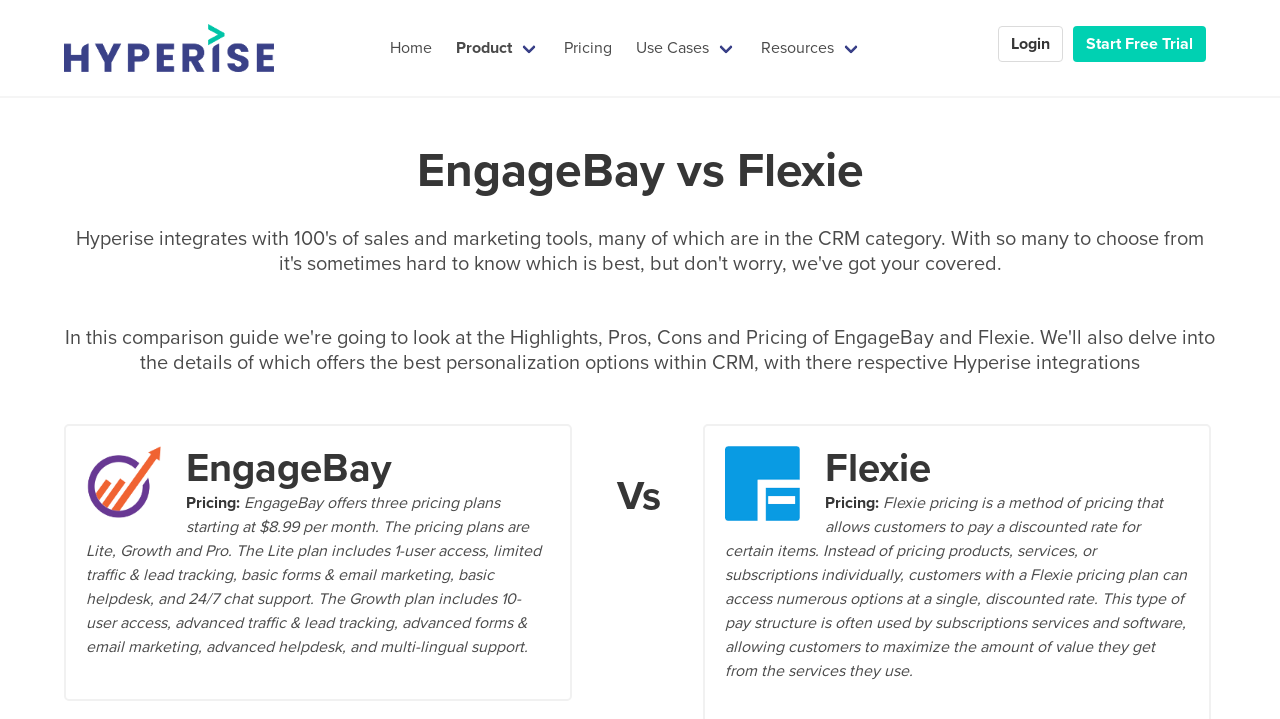

--- FILE ---
content_type: text/html; charset=UTF-8
request_url: https://hyperise.com/compare/engagebay-vs-flexie
body_size: 21267
content:


<!DOCTYPE html>
<html lang="en" class="route-index">
  <head>
    <meta charset="utf-8">
    <meta http-equiv="X-UA-Compatible" content="IE=edge">
    <meta name="viewport" content="width=device-width, initial-scale=1">
    <link rel="canonical" href="https://hyperise.com/compare/engagebay-vs-flexie">

    <title>EngageBay vs Flexie</title>
    <meta name="description" content="EngageBay vs Flexie Personalize website text, images, and CTAs for each visitor without writing a single line of code.">
      
    
    <meta name="robots" content="max-snippet:-1, max-image-preview:large, max-video-preview:-1"/>

    <meta property="og:locale" content="en_US" />
    <meta property="og:type" content="article" />
    <meta property="og:title" content="EngageBay vs Flexie" />
    <meta property="og:description" content="Hyperise &#9829; EngageBay vs Flexie Integrate EngageBay vs Flexie with Hyperise to automate your tasks. Every time when a new personalized image is shown in an inbox, on a website or elsewhere in your sales funnel, a new expense or client can be created. Home &nbsp;&raquo;&nbsp; Integrations &nbsp;&raquo;&nbsp; EngageBay vs Flexie What is EngageBay vs Flexie? Close your eyes and imagine this: an &hellip; Continue reading EngageBay vs Flexie" />
    <meta property="og:url" content="https://hyperise.com/compare/engagebay-vs-flexie" />
    <meta property="og:site_name" content="Hyperise" />
    <meta property="og:image" content="" />
    <meta property="og:image:secure_url" content="" />
    <meta name="twitter:card" content="summary_large_image" />
    <meta name="twitter:description" content="Hyperise &#9829; EngageBay vs Flexie Integrate EngageBay vs Flexie with Hyperise to automate your tasks. Every time when a new personalized image is shown in an inbox, on a website or elsewhere in your sales funnel, a new expense or client can be created. Home &nbsp;&raquo;&nbsp; Integrations &nbsp;&raquo;&nbsp; EngageBay vs Flexie What is EngageBay vs Flexie? Close your eyes and imagine this: an &hellip; Continue reading EngageBay vs Flexie" />
    <meta name="twitter:title" content="EngageBay vs Flexie - Personalized Images integration with HYPERISE" />
    <meta name="twitter:image" content="" />
    
    <style>
      .otherIcon{max-width:50px !important;min-height:50px !important;}
      
      .grp_btn{background-color:#fff !important;margin-right:15px;margin-bottom:15px !important;}
      
    </style>
    
        


<style type="text/css">
ol{margin-left: 5% !important;}
h3 {
    margin-bottom: 25px;
    margin-top: 25px;
}
h4 {
    margin: 0 0 1rem;
    font-size: 1.5rem;
    font-weight: 600;
    color: black;
    line-height: 2;
}
p {
    margin: 0 0 20px!important;
}
  img{width:auto!important;}
  
ul li {
    font-size: medium;
    line-height: 175%;
    padding-bottom: 3%;
}  
li {
    margin: 0 0 1rem;
    font-size: 1.5rem;
    font-weight: normal;
    color: #222;
    line-height: 2;
}
ul {
    list-style-type: square;
    list-style: square !important;    
    margin-left: 5% !important;    
}
  
table a {color:#000;font-weight:100;font-size:14px;}
.paraLink {font-size:17px;font-weight:700;}
.visitBox,.infoBox {
    margin: 10%;
    width: 80%;
    text-align: center;
    padding: 10px;
    min-height: 200px;
    border: 1px #f1f1f1 solid;
    border-radius: 3px;
}
.visitBox img,.infoBox img{
max-width:90%;
margin:50px 0;
}
.infoBox p{text-align:left;font-size:medium;}
.infoBox{background-color:#f1f1f1;padding:10%;}


.ghost-button {
  padding: .75rem 2rem;
  border-radius: .25rem;
  font-size: 1rem;
    font-weight: 600;
    text-transform: uppercase;
    letter-spacing: 1px;
  color: #fff !important;
  background-color: #00d1b2 !important;
  border-color: transparent;
  box-shadow: 0 2px 4px 0 rgb(0 0 0 / 12%);
    box-sizing: border-box;
    transition: .25s background-color ease-out, .25s color ease-out, .25s border-color ease-out;
}

.ghost-button:hover {
  color: white;
  background-color: #00c4a7;
}

.btn {
    display: inline-block;
    padding: 6px 12px;
    margin-bottom: 0;
    font-size: 14px;
    font-weight: 400;
    line-height: 1.42857143;
    text-align: center;
    white-space: nowrap;
    vertical-align: middle;
    -ms-touch-action: manipulation;
    touch-action: manipulation;
    cursor: pointer;
    -webkit-user-select: none;
    -moz-user-select: none;
    -ms-user-select: none;
    user-select: none;
    background-image: none;
    border: 1px solid transparent;
    border-radius: 4px;
}
.btn, a.btn {
    -webkit-transition: all .2s ease-in-out;
    -moz-transition: all .2s ease-in-out;
    -ms-transition: all .2s ease-in-out;
    -o-transition: all .2s ease-in-out;
    font-family: 'Open Sans',sans-serif;
    padding: 8px 16px;
}

.btn-default {
    color: #333;
    background-color: #fff;
    border-color: #ccc;
}  
.control {
    margin-right: 10px !important;
}
  
.btn{
font-size:12px;
}
.container {
  overflow:none;
}

.filterDiv {
  float: left;
  background-color: #fff !important;
  color: #ffffff;
  width: 120px;
  /*line-height: 100px;*/
  text-align: center;
  margin: 2px;
  display: block !important; /* Hidden by default */
}

/* The "show" class is added to the filtered elements */
.show {
  display: block!important;
}

/* Style the buttons */
.btn {
  border: none;
  outline: none;
  padding: 12px 16px;
  background-color: #f1f1f1;
  cursor: pointer;
}

/* Add a light grey background on mouse-over */
.btn:hover {
  background-color: #ddd;
}

/* Add a dark background to the active button */
.btn.active {
  background-color: #666;
  color: white;
}


.btn-integrations-sign{padding:20px 40px;text-transform:none;font-size:20px}.integration-table{display:flex;flex-wrap:wrap}
.integration-table .integration-box{margin:10px 10px;/*flex:1 1 calc(25% - 45px)*/;text-align:center;padding:10px;align-items:center;background-color:#f1f1f1;border-radius:3px;/*display:flex*/}
.integration-table .integration-box img{max-width:100%;max-height:40px;padding-right:0px;}
.integration-table .integration-box div{flex:1}.integration-table .integration-box div span{margin-top:10px;display:block}

.integration-table .integration-box {color:#000;font-weight:100;font-size:13px;}

.integration-table .integration-box a {color:#000;font-weight:100;font-size:13px;}

.whitespace-pre-line{white-space: pre-line;}
.magicbullets {
    white-space: pre-line;
    position: relative;
    margin-left: 1em;
} 

.magicbullets::before {
  position: absolute;
  content: "";
  display: block;
  height: 60px;
  width: 30px;
  top: 46px;
  left: -7px;
  background: radial-gradient(circle, black 10%, transparent 10%), 8px;
  background-size: 40px 20px;
}

.email_bullet{
    background-image: url(https://hyperise.com/img/email_bullet.png);
    background-size: 40px;
    background-repeat: no-repeat;
    padding: 5px 0 35px 55px;
    list-style: none;
    margin-left: -30px;
}
.website_bullet{
    background-image: url(https://hyperise.com/img/website_bullet.png);
    background-size: 40px;
    background-repeat: no-repeat;
    padding: 0px 0 35px 55px;
    list-style: none;
    margin-left: -30px;
}
.tags_bullet{
    background-image: url(https://hyperise.com/img/tags_bullet.png);
    background-size: 40px;
    background-repeat: no-repeat;
    padding: 5px 0 35px 55px;
    list-style: none;
    margin-left: -30px;
}
.business_bullet{
    background-image: url(https://hyperise.com/img/business_bullet.png);
    background-size: 40px;
    background-repeat: no-repeat;
    padding: 5px 0 35px 55px;
    list-style: none;
    margin-left: -30px;
}
.location_bullet{
    background-image: url(https://hyperise.com/img/location_bullet.png);
    background-size: 40px;
    background-repeat: no-repeat;
    padding: 5px 0 35px 55px;
    list-style: none;
    margin-left: -30px;
}



</style>


      <link rel="shortcut icon" href="https://hyperise.com/img/hyperise-icon-new-256.png">
    <link rel="apple-touch-icon" sizes="57x57" href="/img/apple-icon-57x57.png">
    <link rel="apple-touch-icon" sizes="60x60" href="/img/apple-icon-60x60.png">
    <link rel="apple-touch-icon" sizes="72x72" href="/img/apple-icon-72x72.png">
    <link rel="apple-touch-icon" sizes="76x76" href="/img/apple-icon-76x76.png">
    <link rel="apple-touch-icon" sizes="114x114" href="/img/apple-icon-114x114.png">
    <link rel="apple-touch-icon" sizes="120x120" href="/img/apple-icon-120x120.png">
    <link rel="apple-touch-icon" sizes="144x144" href="/img/apple-icon-144x144.png">
    <link rel="apple-touch-icon" sizes="152x152" href="/img/apple-icon-152x152.png">
    <link rel="apple-touch-icon" sizes="180x180" href="/img/apple-icon-180x180.png">
    <link rel="icon" type="image/png" sizes="192x192"  href="/img/android-icon-192x192.png">
    <link rel="icon" type="image/png" sizes="32x32" href="/img/favicon-32x32.png">
    <link rel="icon" type="image/png" sizes="96x96" href="/img/favicon-96x96.png">
    <link rel="icon" type="image/png" sizes="16x16" href="/img/favicon-16x16.png">
    <link rel="manifest" href="/img/manifest.json">
    <meta name="msapplication-TileColor" content="#00d1b2">
    <meta name="msapplication-TileImage" content="/img/ms-icon-144x144.png">
    <meta name="theme-color" content="#00d1b2">
      
      
    <!-- Google Tag Manager -->
    <script>(function(w,d,s,l,i){w[l]=w[l]||[];w[l].push({'gtm.start':
    new Date().getTime(),event:'gtm.js'});var f=d.getElementsByTagName(s)[0],
    j=d.createElement(s),dl=l!='dataLayer'?'&l='+l:'';j.async=true;j.src=
    'https://www.googletagmanager.com/gtm.js?id='+i+dl;f.parentNode.insertBefore(j,f);
    })(window,document,'script','dataLayer','GTM-NTWDZX7');</script>
    <!-- End Google Tag Manager -->
    
    
    <style>.website-shadow{box-shadow:0 30px 40px 0 rgba(0,10,63,.2);border-radius:10px;outline:0}.fake-screen .header{padding:.75rem 1rem;background:-webkit-linear-gradient(left,#d1d3d4 0,#bcbec0 100%);background:-moz-linear-gradient(left,#d1d3d4 0,#bcbec0 100%);background:-o-linear-gradient(left,#d1d3d4 0,#bcbec0 100%);background:-ms-linear-gradient(left,#d1d3d4 0,#bcbec0 100%);background:linear-gradient(left,#d1d3d4 0,#bcbec0 100%);border-top-left-radius:.5rem;border-top-right-radius:.5rem;border-bottom:solid 1px #a7a9ac;position:relative}.fake-screen .header div:first-of-type{width:.5rem;height:.5rem;background-color:#d31a4f;border-radius:50%;position:relative}.fake-screen .header div:first-of-type:after,.fake-screen .header div:first-of-type:before{content:"";width:inherit;height:inherit;border-radius:inherit;position:absolute;top:0;left:1rem}.fake-screen .header div:first-of-type:before{background-color:#ed9520}.fake-screen .header div:first-of-type:after{background-color:#30956e;left:2rem}.fake-screen.web-mockup .header div:nth-of-type(2){width:42px;height:10px;background-image:url(https://hyperise.com/wp-content/themes/GrowthlistTheme/img/web-header-icons.svg);background-repeat:no-repeat;background-size:41.6px 9.2px;position:absolute;top:50%;right:calc(65% + 1.5rem);transform:translateY(-50%)}.fake-screen.web-mockup .header div:nth-of-type(3){padding:.25rem .5rem .25rem 1.2rem;box-sizing:border-box;width:65%;background-color:rgba(255,255,255,.7);border-radius:.125rem;background-image:url(https://hyperise.com/wp-content/themes/GrowthlistTheme/img/lock.svg);background-repeat:no-repeat;background-size:6.9px 8px;background-position:.5rem center;position:absolute;top:50%;right:1rem;transform:translateY(-50%);font-size:.7rem;font-weight:700;color:rgba(0,0,0,.7);line-height:100%}.fake-screen .body{padding:0 0 74% 0;padding:0;width:auto;position:relative;z-index:1}.plan ul{margin:0 auto 1.5rem;max-width:400px;list-style-type:none}.plan ul li{margin:0 1.5rem 1rem 0;padding:0 0 0 2rem;font-size:1rem;color:#6d6d6d;text-align:left;position:relative}.plan ul li:before{content:"";display:block;width:1rem;height:.65rem;border-left:solid 5px #00d1b2;border-bottom:solid 5px #00d1b2;position:absolute;left:0;top:6px;transform:rotate(-45deg);box-shadow:0 1px 1px 0 rgba(50,50,100,.2)}.plan .price{margin:0 0 1.25rem;font-size:1rem;color:#4a4a4a;text-align:center}.plan .price .pound{margin:0;padding:0;color:#00d1b2;font-size:2.25rem;font-weight:400;position:relative;top:-1.5rem}.plan .price strong{font-size:4.5rem;color:#00d1b2;font-weight:400}.unlimitedPlan{font-size:26px;line-height:14px}.pricingHelp{border-bottom:1px dotted #666;font-weight:900}.breadcrumb,.button,.delete,.file,.is-unselectable,.modal-close,.pagination-ellipsis,.pagination-link,.pagination-next,.pagination-previous,.tabs{-webkit-touch-callout:none;-webkit-user-select:none;-moz-user-select:none;-ms-user-select:none;user-select:none}.navbar-link:not(.is-arrowless)::after,.select:not(.is-multiple):not(.is-loading)::after{border:3px solid transparent;border-radius:2px;border-right:0;border-top:0;content:" ";display:block;height:.625em;margin-top:-.4375em;pointer-events:none;position:absolute;top:50%;transform:rotate(-45deg);transform-origin:center;width:.625em}.block:not(:last-child),.box:not(:last-child),.breadcrumb:not(:last-child),.content:not(:last-child),.highlight:not(:last-child),.level:not(:last-child),.list:not(:last-child),.message:not(:last-child),.notification:not(:last-child),.pagination:not(:last-child),.progress:not(:last-child),.subtitle:not(:last-child),.table-container:not(:last-child),.table:not(:last-child),.tabs:not(:last-child),.title:not(:last-child){margin-bottom:1.5rem}.hero-video,.image.is-16by9 .has-ratio,.image.is-16by9 img,.image.is-1by1 .has-ratio,.image.is-1by1 img,.image.is-1by2 .has-ratio,.image.is-1by2 img,.image.is-1by3 .has-ratio,.image.is-1by3 img,.image.is-2by1 .has-ratio,.image.is-2by1 img,.image.is-2by3 .has-ratio,.image.is-2by3 img,.image.is-3by1 .has-ratio,.image.is-3by1 img,.image.is-3by2 .has-ratio,.image.is-3by2 img,.image.is-3by4 .has-ratio,.image.is-3by4 img,.image.is-3by5 .has-ratio,.image.is-3by5 img,.image.is-4by3 .has-ratio,.image.is-4by3 img,.image.is-4by5 .has-ratio,.image.is-4by5 img,.image.is-5by3 .has-ratio,.image.is-5by3 img,.image.is-5by4 .has-ratio,.image.is-5by4 img,.image.is-9by16 .has-ratio,.image.is-9by16 img,.image.is-square .has-ratio,.image.is-square img,.is-overlay,.modal,.modal-background{bottom:0;left:0;position:absolute;right:0;top:0}.button,.file-cta,.file-name,.input,.pagination-ellipsis,.pagination-link,.pagination-next,.pagination-previous,.select select,.textarea{-moz-appearance:none;-webkit-appearance:none;align-items:center;border:1px solid transparent;border-radius:4px;box-shadow:none;display:inline-flex;font-size:1rem;height:2.5em;justify-content:flex-start;line-height:1.5;padding-bottom:calc(.5em - 1px);padding-left:calc(.75em - 1px);padding-right:calc(.75em - 1px);padding-top:calc(.5em - 1px);position:relative;vertical-align:top}blockquote,body,dd,dl,dt,fieldset,figure,h1,h2,h3,h4,h5,h6,hr,html,iframe,legend,li,ol,p,pre,textarea,ul{margin:0;padding:0}h1,h2,h3,h4,h5,h6{font-size:100%;font-weight:400}ul{list-style:none}button,input,select,textarea{margin:0}html{box-sizing:border-box}*,::after,::before{box-sizing:inherit}img,video{height:auto;max-width:100%}html{background-color:#fff;font-size:16px;-moz-osx-font-smoothing:grayscale;-webkit-font-smoothing:antialiased;min-width:300px;overflow-x:hidden;overflow-y:scroll;text-rendering:optimizeLegibility;-webkit-text-size-adjust:100%;-moz-text-size-adjust:100%;-ms-text-size-adjust:100%;text-size-adjust:100%}article,aside,figure,footer,header,hgroup,section{display:block}body,button,input,select,textarea{font-family:BlinkMacSystemFont,-apple-system,"Segoe UI",Roboto,Oxygen,Ubuntu,Cantarell,"Fira Sans","Droid Sans","Helvetica Neue",Helvetica,Arial,sans-serif}body{color:#4a4a4a;font-size:1em;font-weight:400;line-height:1.5}a{color:#3a4188;cursor:pointer;text-decoration:none}a strong{color:currentColor}a:hover{color:#363636}hr{background-color:#f5f5f5;border:none;display:block;height:2px;margin:1.5rem 0}img{height:auto;max-width:1000px;width:100%}small{font-size:.875em}span{font-style:inherit;font-weight:inherit}strong{color:#363636;font-weight:700}@media screen and (min-width:1216px){.is-hidden-widescreen{display:none!important}}.button{background-color:#fff;border-color:#dbdbdb;border-width:1px;color:#363636;cursor:pointer;justify-content:center;padding-bottom:calc(.5em - 1px);padding-left:1em;padding-right:1em;padding-top:calc(.5em - 1px);text-align:center;white-space:nowrap}.button strong{color:inherit}.button.is-primary{background-color:#00d1b2;border-color:transparent;color:#fff}.button.is-danger{background-color:#f14668;border-color:transparent;color:#fff}.button.is-small{border-radius:2px;font-size:.75rem}.button.is-normal{font-size:1rem}.button.is-medium{font-size:1.25rem}.button.is-large{font-size:1.5rem}.container{flex-grow:1;margin:0 auto;position:relative;width:auto}@media screen and (min-width:1024px){.container{max-width:960px}}@media screen and (min-width:1216px){.container{max-width:1152px}}@media screen and (min-width:1408px){.container{max-width:90%}}.icon{align-items:center;display:inline-flex;justify-content:center;height:1.5rem;width:1.5rem}.icon.is-small{height:1rem;width:1rem}.subtitle,.title{word-break:break-word}.subtitle em,.subtitle span,.title em,.title span{font-weight:inherit}.title{color:#363636;font-size:2rem;font-weight:600;line-height:1.125}.title strong{color:inherit;font-weight:inherit}.title:not(.is-spaced)+.subtitle{margin-top:-1.25rem}.title.is-0{font-size:3.5rem;padding-top:6vh}@media screen and (min-width:900px){.title.is-0{font-size:4vw}}.title.is-2{font-size:2.5rem}.title.is-3{font-size:2rem}.title.is-5{font-size:1.25rem}.subtitle{color:#4a4a4a;font-size:1.25rem;font-weight:400;line-height:1.25}.subtitle strong{color:#363636;font-weight:600}.subtitle.is-4{font-size:1.5rem;padding:1vw 21vw}@media screen and (min-width:1400px){.subtitle.is-4{font-size:1.4vw;padding:1vw 21vw}}.subtitle.is-5{font-size:1.25rem}.subtitle.is-6{font-size:1rem}.input,.select select,.textarea{background-color:#fff;border-color:#dbdbdb;border-radius:4px;color:inherit}.input::-webkit-input-placeholder,.select select::-webkit-input-placeholder,.textarea::-webkit-input-placeholder{color:inherit}.input,.textarea{box-shadow:inset 0 .0625em .125em rgba(10,10,10,.05);max-width:100%;width:100%}.is-medium.input,.is-medium.textarea{font-size:1.25rem}.field.is-grouped{display:flex;justify-content:flex-start}.field.is-grouped>.control{flex-shrink:0}.field.is-grouped>.control:not(:last-child){margin-bottom:0;margin-right:.75rem}.field.is-grouped>.control.is-expanded{flex-grow:1;flex-shrink:1}.field.is-grouped.is-grouped-multiline{flex-wrap:wrap}.field.is-grouped.is-grouped-multiline>.control:last-child,.field.is-grouped.is-grouped-multiline>.control:not(:last-child){margin-bottom:.75rem}.field.is-grouped.is-grouped-multiline:last-child{margin-bottom:-.75rem}.control{box-sizing:border-box;clear:both;font-size:1rem;position:relative;text-align:left}.control.has-icons-left .input.is-medium~.icon,.control.has-icons-left .select.is-medium~.icon,.control.has-icons-right .input.is-medium~.icon,.control.has-icons-right .select.is-medium~.icon{font-size:1.25rem}.control.has-icons-left .icon,.control.has-icons-right .icon{color:#dbdbdb;height:2.5em;pointer-events:none;position:absolute;top:0;width:2.5em;z-index:4}.control.has-icons-left .input,.control.has-icons-left .select select{padding-left:2.5em}.control.has-icons-left .icon.is-left{left:0}.modal{align-items:center;display:none;flex-direction:column;justify-content:center;overflow:hidden;position:fixed;z-index:40}.navbar{background-color:#fff;min-height:3.25rem;position:fixed;z-index:30;width:100%}.navbar>.container{align-items:stretch;display:flex;min-height:3.25rem;width:100%}.navbar.has-shadow{box-shadow:0 2px 0 0 #f5f5f5}.navbar-brand,.navbar-tabs{align-items:stretch;display:flex;flex-shrink:0;min-height:3.25rem}.navbar-burger{color:#4a4a4a;cursor:pointer;display:block;height:3.25rem;position:relative;width:3.25rem;margin-left:auto}.navbar-menu{display:none}.navbar-item,.navbar-link{color:#4a4a4a;display:block;line-height:1.5;padding:.5rem .75rem;position:relative}.navbar-link,a.navbar-item{cursor:pointer}.navbar-link.is-active,.navbar-link:focus,.navbar-link:focus-within,.navbar-link:hover,a.navbar-item.is-active,a.navbar-item:focus,a.navbar-item:focus-within,a.navbar-item:hover{background-color:#fafafa;color:#3a4188}.navbar-item{display:block;flex-grow:0;flex-shrink:0}.navbar-item img{max-height:3rem;width:auto}.navbar-item.has-dropdown{padding:0}.navbar-link:not(.is-arrowless){padding-right:2.5em}.navbar-link:not(.is-arrowless)::after{border-color:#3a4188;margin-top:-.375em;right:1.125em}.navbar-dropdown{font-size:.875rem;padding-bottom:.5rem;padding-top:.5rem}.navbar-dropdown .navbar-item{padding-left:1.5rem;padding-right:1.5rem}.navbar-divider{background-color:#f5f5f5;border:none;display:none;height:2px;margin:.5rem 0}@media screen and (min-width:1024px){.navbar,.navbar-end,.navbar-menu,.navbar-start{align-items:stretch;display:flex}.navbar{min-height:3.25rem}.navbar.is-spaced{padding:1rem 2rem}.navbar.is-spaced .navbar-end,.navbar.is-spaced .navbar-start{align-items:center}.navbar.is-spaced .navbar-link,.navbar.is-spaced a.navbar-item{border-radius:4px}.navbar-burger{display:none}.navbar-item,.navbar-link{align-items:center;display:flex}.navbar-item{display:flex}.navbar-item.has-dropdown{align-items:stretch}.navbar-menu{flex-grow:1;flex-shrink:0}.navbar-start{justify-content:flex-start;margin-right:auto}.navbar-end{justify-content:flex-end;margin-left:auto}.navbar-dropdown{background-color:#fff;border-bottom-left-radius:6px;border-bottom-right-radius:6px;border-top:2px solid #dbdbdb;box-shadow:0 8px 8px rgba(10,10,10,.1);display:none;font-size:.875rem;left:0;min-width:100%;position:absolute;top:100%;z-index:20}.navbar-dropdown .navbar-item{padding:.375rem 1rem;white-space:nowrap}.navbar-dropdown a.navbar-item{padding-right:3rem}.navbar-dropdown.is-boxed,.navbar.is-spaced .navbar-dropdown{border-radius:6px;border-top:none;box-shadow:0 8px 8px rgba(10,10,10,.1),0 0 0 1px rgba(10,10,10,.1);display:block;opacity:0;pointer-events:none;top:calc(100% + (-4px));transform:translateY(-5px);transition-duration:86ms;transition-property:opacity,transform}.navbar-divider{display:block}.container>.navbar .navbar-brand,.navbar>.container .navbar-brand{margin-left:-.75rem}.container>.navbar .navbar-menu,.navbar>.container .navbar-menu{margin-right:-.75rem}}.tabs{-webkit-overflow-scrolling:touch;align-items:stretch;display:flex;font-size:1rem;justify-content:space-between;overflow:hidden;overflow-x:auto;white-space:nowrap}.tabs a{align-items:center;border-bottom-color:#dbdbdb;border-bottom-style:solid;border-bottom-width:1px;color:#4a4a4a;display:flex;justify-content:center;margin-bottom:-1px;padding:.5em 1em;vertical-align:top}.tabs li{display:block}.tabs ul{align-items:center;border-bottom-color:#dbdbdb;border-bottom-style:solid;border-bottom-width:1px;display:flex;flex-grow:1;flex-shrink:0;justify-content:flex-start}.tabs.is-centered ul{justify-content:center}.column{display:block;flex-basis:0;flex-grow:1;flex-shrink:1;padding:.75rem}.column.is-3,.column.is-3-tablet{flex:none;width:95%}@media screen and (min-width:769px),print{.column.is-6,.column.is-6-tablet{flex:none;width:50%}.column.is-6,.column.is-6-tablet{flex:none;width:50%}}.columns{margin-left:-.75rem;margin-right:-.75rem;margin-top:-.75rem}.columns:last-child{margin-bottom:-.75rem}.columns:not(:last-child){margin-bottom:calc(1.5rem - .75rem)}@media screen and (min-width:769px),print{.columns:not(.is-desktop){display:flex}}.hero{align-items:stretch;display:flex;flex-direction:column;justify-content:space-between}.hero .tabs ul{border-bottom:none}.hero.is-light{background-color:#f5f5f5;color:rgba(0,0,0,.7)}.hero.is-light a:not(.button):not(.dropdown-item):not(.tag):not(.pagination-link.is-current),.hero.is-light strong{color:inherit}.hero.is-light .title{color:rgba(0,0,0,.7)}.hero.is-light .subtitle{color:rgba(0,0,0,.9)}.hero.is-small .hero-body{padding:1.5rem}@media screen and (min-width:769px),print{.hero.is-medium .hero-body{padding:9rem 1.5rem}}.hero.is-fullheight .hero-body,.hero.is-fullheight-with-navbar .hero-body,.hero.is-halfheight .hero-body{align-items:center;display:flex}.hero.is-fullheight .hero-body>.container,.hero.is-fullheight-with-navbar .hero-body>.container,.hero.is-halfheight .hero-body>.container{flex-grow:1;flex-shrink:1}.hero.is-fullheight{min-height:100vh}.hero-buttons{margin-top:1.5rem}@media screen and (min-width:769px),print{.hero-buttons{display:flex;justify-content:center}.hero-buttons .button:not(:last-child){margin-right:1.5rem}}.hero-foot,.hero-head{flex-grow:0;flex-shrink:0}.hero-body{flex-grow:1;flex-shrink:0;padding:3rem 1.5rem}.section{padding:3rem 1.5rem}@media screen and (min-width:1024px){.section.is-medium{padding:9rem 1.5rem}.section.is-large{padding:15vh 1.5rem 22vh 1.5rem}}.footer{background-color:#4a4a4a;padding:3rem 1.5rem 6rem}.bd-columns-tool,.bd-footer-donation-action,.bd-footer-sponsor a,.bd-footer-star-figure,.bd-mini,.bd-minis-link,.bd-minis-title,.bd-sponsor-item{align-items:center;display:flex;justify-content:center}.bd-focus-item::before,.bd-sponsor-item::before{bottom:0;left:0;position:absolute;right:0;top:0;background-color:#fafafa;border-radius:6px;content:"";display:block;opacity:0;pointer-events:none;transform:scale(1.1);transform-origin:center;transition-duration:172ms;transition-property:opacity,transform}svg{max-height:100%;max-width:100%}.bd-index-header{text-align:center}.bd-index-header a,.bd-index-header strong{transition-duration:86ms;transition-property:color}.bd-index-header strong{font-weight:600}.bd-index-header .title strong{color:#00d1b2}.bd-index-header .subtitle{color:#4a4a4a!important}.bd-index-header .subtitle strong{color:currentColor}.bd-index-header:not(:last-child){margin-bottom:3rem}.bd-index-fullscreen .tabs a{color:#b5b5b5!important}.intro-content{margin-left:auto;margin-right:auto;max-width:640px}.intro-title{font-weight:400;line-height:1.375}.intro-title strong{font-weight:600}.intro-buttons{margin-top:1.5rem}.intro-buttons .button{padding-left:1.375em;padding-right:1.375em}.intro-video{background-color:#fff;margin-left:auto;margin-right:auto;max-width:640px;position:relative}.intro-video-large{max-width:1000px!important}@media screen and (min-width:769px),print{.intro-title{font-size:2.25rem}.intro-buttons{align-items:center;display:flex;justify-content:space-between}}@media screen and (min-width:1024px){.intro-columns{display:flex;justify-content:center}.intro-column{width:calc(50% - 1.5rem)}.intro-column.is-content{margin-right:1.5rem}.intro-column.is-video{margin-left:1.5rem}.intro-content{max-width:440px}.intro-title{margin-top:-11px}.intro-title:not(:last-child){margin-bottom:3rem}}#moreDropdown .navbar-item{padding-left:1em;position:relative}@media screen and (min-width:1024px){#moreDropdown{width:14rem}#moreDropdown .navbar-item{padding-right:1rem;white-space:normal}#moreDropdown .navbar-item .level{flex-grow:1}}.bd-footer-links{margin-top:6rem;padding-bottom:6rem}.bd-footer-links a{color:currentColor}.bd-footer-link-title{color:#fff;font-size:1.25rem;font-weight:600}.bd-footer-link-title:not(:first-child){margin-top:1.5em}.bd-footer-link{color:#fff;margin-top:.5rem}.bd-footer-link.bd-has-subtitle a{align-items:center;display:flex;justify-content:space-between}.bd-footer-link.bd-has-subtitle a strong{flex-grow:1;flex-shrink:1;font-weight:unset}.bd-footer-link.bd-has-subtitle a em{display:block;font-size:.875rem;font-style:normal}.bd-footer-link.bd-has-subtitle a:not(:hover) em{color:#b5b5b5}@media screen and (min-width:769px),print{.bd-footer-link.bd-has-subtitle a em{margin-left:1rem;text-align:right}}::selection{background-color:#00d1b2;color:#fff}.bd-has-drawing{position:relative}.bd-drawing{display:none;pointer-events:none;position:absolute}.bd-drawing.bd-is-personalization-hint{bottom:-120px;right:50%;width:240px;height:120px}#removePersonalisation{display:none;cursor:pointer;position:fixed;bottom:-1px;background-color:#fff;border-radius:5px 5px 0 0;left:20px;padding:5px 10px;vertical-align:middle;border:1px solid #dbdbdb;box-shadow:0 5px 40px 0 #dbdbdb;font-size:small}#removePersonalisation img{width:30px;height:30px;vertical-align:middle;margin-right:5px}.bd-drawing.bd-is-vistor-delighted{bottom:-19vh;left:-5vw;width:23vw;z-index:-1}.bd-drawing.bd-is-web-personalization{bottom:-20vh;right:-5vw;width:23vw;z-index:-1}@media screen and (min-width:769px),print{.bd-drawing{display:inline}}.bd-tws-home{background-color:#fafafa}.bd-tw{background-color:#fafafa;border-radius:6px;color:#697882;flex-shrink:0;font-family:Helvetica,Roboto,"Segoe UI",Calibri,sans-serif;font-size:16px;max-width:600px;padding:20px;text-align:left}.bd-tw.bd-is-white{background-color:#fff}.price-header{text-align:center}.bd-tw-fullname{color:#363636;display:block;font-size:2vw;font-weight:700}.bd-tw-username{color:#697882;display:block;font-size:14px;line-height:28px}.bd-tw-content{color:#363636;font-size:16px;line-height:1.4;margin-top:14px}.bd-tw-content a{color:#3a4188}*{margin:0;padding:0;box-sizing:border-box}@media screen and (min-width:769px),print{.bd-tws-home{padding:3rem}}@media screen and (min-width:1024px){.bd-tws-home{min-height:595px}}@media screen and (min-width:1216px){.bd-tws-home{min-height:653px}}@media screen and (min-width:1408px){.bd-tws-home{min-height:632px}}.bd-more-loves{align-items:center;display:flex;justify-content:center;margin-top:1.5rem;text-align:center}.bd-more-loves .button{height:auto;padding:.75em 1.5em}.bd-more-loves .button span{transform-origin:center center;transition:transform 86ms ease-out}.bd-rainbow{-webkit-animation:rainbow 8s ease infinite;animation:rainbow 8s ease infinite;background-image:linear-gradient(124deg,#ff470f,#f14668,#b86bff,#3a4188);background-size:800% 800%}.bd-partner-sponsors{align-items:center;display:flex;flex-wrap:wrap;justify-content:space-between;justify-content:space-around;justify-content:center;margin:0 auto;max-width:96rem}.bd-partner-sponsor{align-items:stretch;display:flex;flex-direction:column;justify-content:center;margin:1.25rem;min-height:80px;text-align:center}.bd-partner-sponsor.is-text{color:#7a7a7a;font-size:.875em;line-height:1.25;min-height:0}.bd-sponsor-item{flex-grow:1;position:relative;box-shadow:0 0 30px 0 silver;background-color:#fff;border-radius:9px}.bd-sponsor-item img{position:relative;max-width:50px;max-height:50px;padding-right:5px}.bd-partnrs{background-color:#fafafa}@media screen and (min-width:769px),print{.bd-partner-sponsor{width:12rem}}@media screen and (min-width:1216px){.bd-partnrs .container{max-width:90%}.bd-partner-sponsors{min-height:120px}}.bd-focus-css3,.bd-focus-cube-1,.bd-focus-cube-2,.bd-focus-cube-3,.bd-focus-desktop,.bd-focus-github,.bd-focus-item .subtitle,.bd-focus-item .title,.bd-focus-mobile,.bd-focus-tablet,.intro-author,.intro-buttons .button,.intro-ghbtns,.intro-npm,.intro-title{-webkit-animation-duration:.5s;animation-duration:.5s;-webkit-animation-fill-mode:both;animation-fill-mode:both;-webkit-animation-timing-function:cubic-bezier(.14,.71,.29,.86);animation-timing-function:cubic-bezier(.14,.71,.29,.86);transform-origin:center center}.intro-title{-webkit-animation-name:bdSlideDown;animation-name:bdSlideDown}.intro-buttons .button{-webkit-animation-name:bdSlowIn;animation-name:bdSlowIn}.intro-buttons .button:first-child{-webkit-animation-delay:.5s;animation-delay:.5s}.navbar {top: 0;}td {padding: 10px;}
    
    
    #Show-is-video{text-align: center;position: absolute;/*background: rgba(0, 0, 0, 0.7);*/width: 48%;height: 77%;z-index: 1;border-radius: 5px;color: #fff;
padding-top: 20px;padding-left: 0px;font-size: xx-large;}
@media only screen and (max-width: 1024px) {
  #Show-is-video{background: rgba(0, 0, 0, 0.7);width: 100%;height: auto;    padding-bottom: 20px;}
}
    
    </style>    
    <link rel="preload" href="https://hyperise.com/css/styles.pure_1.css?v=1.0.0" as="style" onload="this.onload=null;this.rel='stylesheet'">
    <noscript><link rel="stylesheet" href="https://hyperise.com/css/styles.pure_1.css?v=1.0.0"></noscript>    
      
  </head>

  <body class="layout-default">
    
    <!-- Google Tag Manager (noscript) -->
    <noscript><iframe src="https://www.googletagmanager.com/ns.html?id=GTM-NTWDZX7"
    height="0" width="0" style="display:none;visibility:hidden"></iframe></noscript>
    <!-- End Google Tag Manager (noscript) -->
    
    <nav id="navbar" class="bd-navbar navbar has-shadow is-spaced">
      <div class="container">
        <div class="navbar-brand" style="margin-right:5.75rem;">
          <a class="navbar-item" href="https://hyperise.com/">
            <img src="https://hyperise.com/img/logo-final_.png" alt="Hyperise" width="130" height="26">
          </a>      
          <div id="navbarBurger" class="navbar-burger burger" data-target="navMenuIndex">
            <span></span>
            <span></span>
            <span></span>
          </div>
        </div>      
        <div id="navMenuIndex" class="navbar-menu">
          <div class="navbar-start">
            
            <a class="navbar-item bd-navbar-item-documentation  " href="https://hyperise.com/"  >
              <span class="is-hidden-touch is-hidden-widescreen">
                <i class="fas fa-home"></i>
              </span>
              <span class="is-hidden-desktop-only">
                Home
              </span>
            </a>
              
            <div class="navbar-item has-dropdown is-hoverable">        
              <a class="navbar-link" href="https://hyperise.com/product" style="font-weight:600;" >
                Product
              </a>
              <div id="moreDropdown" class="navbar-dropdown is-hidden-mobile">            
                  <hr class="navbar-divider is-hidden-widescreen">
                  <a class="navbar-item  " href="https://hyperise.com/image-personalization">
                    <span>
                      <strong>Image personalization </strong>
                      <br>
                      Add dynamic layers to your images
                    </span>
                  </a>
                  <hr class="navbar-divider ">             
                  <a class="navbar-item  " href="https://hyperise.com/video-personalization">
                    <span>
                      <strong>Video personalization</strong>
                      <br>
                      Add personalized layers to your videos
                    </span>
                  </a>
                  <hr class="navbar-divider ">             
                    
                  <a class="navbar-item" href="https://hyperise.com/website-personalization">
                    <span>
                      <strong>Website personalization</strong>
                      <br>
                      Personalize your website without code
                    </span>
                  </a>                      
                  <hr class="navbar-divider ">
                  <a class="navbar-item  " href="https://hyperise.com/channels">
                    <span>
                      <strong>Channels</strong>
                      <br>
                      Email, LinkedIn, video, website, chatbots, direct mail and more
                    </span>
                  </a>
                  <hr class="navbar-divider ">
                  <a class="navbar-item  " href="https://hyperise.com/integrations">
                    <span>
                      <strong>Integrations</strong>
                      <br>
                      Connect Hyperise to 1000s of marketing and website tools
                    </span>
                  </a>            
                  
              </div>
            </div>      
            
            <a class="navbar-item bd-navbar-item-expo " href="https://hyperise.com/pricing"  >
              <span>Pricing</span>
            </a>
            
            <div class="navbar-item has-dropdown is-hoverable">        
              <a class="navbar-link" href="https://hyperise.com/use-cases" >
                Use Cases
              </a>
              <div id="moreDropdown" class="navbar-dropdown is-hidden-mobile">            
                  <hr class="navbar-divider is-hidden-widescreen">
                  <a class="navbar-item  " href="https://hyperise.com/use-cases#salespeople">
                    <span>
                      <strong>Salespeople</strong>
                      <br>
                      Humanize your outreach across email and LinkedIn
                    </span>
                  </a>
                  <hr class="navbar-divider ">
                  <a class="navbar-item  " href="https://hyperise.com/use-cases#saas">
                    <span>
                      <strong>SaaS</strong>
                      <br>
                      Visually put your SaaS product in your prospects hands
                    </span>
                  </a>
                  <hr class="navbar-divider ">                                
                  <a class="navbar-item  " href="https://hyperise.com/use-cases#marketing">
                    <span>
                      <strong>Marketing</strong>
                      <br>
                      Built for scale, perfect for marketing campaigns
                    </span>
                  </a>            
                  <hr class="navbar-divider ">
                  <a class="navbar-item  " href="https://hyperise.com/use-cases#education">
                    <span>
                      <strong>Education</strong>
                      <br>
                      Visualize success and aid learning with interactive video
                    </span>
                  </a>
                  <hr class="navbar-divider ">
                  <a class="navbar-item  " href="https://hyperise.com/use-cases#recruitment">
                    <span>
                      <strong>Services</strong>
                      <br>
                      Showcase your services, personalized to each prospect
                    </span>
                  </a>
              </div>
            </div> 
            <div class="navbar-item has-dropdown is-hoverable">        
              <a class="navbar-link" href="https://hyperise.com/blog" >
                Resources
              </a>
              <div id="moreDropdown" class="navbar-dropdown is-hidden-mobile">            
                  <hr class="navbar-divider is-hidden-widescreen">
                  <a class="navbar-item  " href="https://hyperise.com/blog">
                    <span>
                      <strong>Blog</strong>
                      <br>
                      Read our latest articles on hyper-personalization
                    </span>
                  </a>
                  <hr class="navbar-divider ">
                  <a class="navbar-item  " href="https://hyperise.com/academy">
                    <span>
                      <strong>Academy</strong>
                      <br>
                      Access all our training, webinar and onboarding videos
                    </span>
                  </a>
                  <hr class="navbar-divider ">                                
                  <a class="navbar-item  " href="https://support.hyperise.com" target="_blank">
                    <span>
                      <strong>Help Center</strong>
                      <br>
                      Search through 100s of Knowledge base articles
                    </span>
                  </a>            
                  <hr class="navbar-divider ">
                  <a class="navbar-item  " href="https://calendly.com/hyperise-demo-team/hyperise-zoom-call"  target="_blank">
                    <span>
                      <strong>Book a Demo</strong>
                      <br>
                      Explore all the benefits of Hyperise
                    </span>
                  </a>
                  <hr class="navbar-divider ">
                  <a class="navbar-item  " href="https://www.facebook.com/groups/HyperPersonalisation"  target="_blank">
                    <span>
                      <strong>Facebook Group</strong>
                      <br>
                      Join our Facebook Group for all the latest news
                    </span>
                  </a>
                  <hr class="navbar-divider ">
                  <a class="navbar-item  " href="https://hyperise.com/partnerships">
                    <span>
                      <strong>Become an Affiliate Partner</strong>
                      <br>
                      Earn upto 30% lifetime recurring commission
                    </span>
                  </a>
                  
              </div>
            </div>             
            
            
          </div>
          <div class="navbar-end">
            <div class="navbar-item">
              <div class="field is-grouped is-grouped-multiline">
                <p class="control">
                  <a class="button"  style="height: 2.25em; padding: calc(.375em - 1px) .75em;" href="https://app.hyperise.io/login" target="_blank">
                      <strong>Login</strong>
                    </a>
                </p>
                <p class="control">
                  <a class="button is-primary start_trial" style="height: 2.25em; padding: calc(.375em - 1px) .75em;" href="https://app.hyperise.io/register">
                    <strong>Start Free Trial</strong>
                  </a>
                </p>
              </div>
            </div>
          </div>
        </div>
      </div>
    </nav>  
  
    <section class="bd-columns section is-medium"  id="images">
      <div class="container">
        <header class="bd-index-header">
          <h1 class="title is-1">EngageBay vs Flexie </h1>
          <h4 class="subtitle is-5"><br />Hyperise integrates with 100's of sales and marketing tools, many of which are in the CRM category.  With so many to choose from it's sometimes hard to know which is best, but don't worry, we've got your covered.</h4>
          <h4 class="subtitle is-5"><br />In this comparison guide we're going to look at the Highlights, Pros, Cons and Pricing of EngageBay and Flexie.  We'll also delve into the details of which offers the best personalization options within CRM, with there respective Hyperise integrations</h4>
        </header>

        <div class="columns">
          <div class="column is-6">
            <div style="border: 2px solid #f1f1f1;width:90%;min-height:160px;padding:20px;border-radius:5px;" >
              <a href="https://hyperise.com/integrations/engagebay"><img src="https://hyperise.com/img/engagebay.png" title="EngageBay logo"  alt="EngageBay logo" style="float:left;padding-right:25px;width:100px !important;" />
              <h2 class="title is-2">EngageBay</h2></a>
              <strong>Pricing: </strong> 
              <em>

EngageBay offers three pricing plans starting at $8.99 per month. The pricing plans are Lite, Growth and Pro. The Lite plan includes 1-user access, limited traffic & lead tracking, basic forms & email marketing, basic helpdesk, and 24/7 chat support. The Growth plan includes 10-user access, advanced traffic & lead tracking, advanced forms & email marketing, advanced helpdesk, and multi-lingual support.</em>
              <p>
                            </p>
            </div>
          </div>
          <div class="column is-1" style="margin-left: -3%;margin-right: -1%;">
            <h2 class="title is-2" style="padding-top: 50px;">Vs</h2>
          </div>
          <div class="column is-6">
            <div style="border: 2px solid #f1f1f1;width:90%;min-height:160px;padding:20px;border-radius:5px;" >
              <a href="https://hyperise.com/integrations/flexie"><img src="https://hyperise.com/wp-content/uploads/2019/06/flexie.png" title="Flexie logo"  alt="Flexie logo" style="float:left;padding-right:25px;width:100px !important;" />
              <h2 class="title is-2">Flexie</h2></a>
              <strong>Pricing: </strong> 
              <em>

Flexie pricing is a method of pricing that allows customers to pay a discounted rate for certain items. Instead of pricing products, services, or subscriptions individually, customers with a Flexie pricing plan can access numerous options at a single, discounted rate. This type of pay structure is often used by subscriptions services and software, allowing customers to maximize the amount of value they get from the services they use.</em>
              <p>
                            
              </p>
            </div>
          </div>
        </div>

      
        <div class="columns">
          <div class="column is-12">
            <div style="background-color:#f1f1f1;width:100%;height:auto;padding:20px;" >
              <h2 class="title is-3">EngageBay vs Flexie Highlights</h2>              
            </div>
          </div>
        </div>
        <div class="columns">
          <div class="column is-12">
            <!--whitespace-pre-line-->
            <div class="container integration-table ">
              <p>
                <p>EngageBay is a customer engagement and business growth platform designed to help businesses of all sizes grow and retain their customers. It combines CRM, marketing automation, sales automation, helpdesk, and customer success into one platform. The platform offers both Salesforce and Microsoft Dynamics integrations, allowing users to bring data from their internal systems into EngageBay. One of the key differences between EngageBay and Flexie, is the pricing. EngageBay offers users a three-tiered pricing model, while Flexie only offers one flat rate per user. Additionally, Flexie is more CRM focused, whereas EngageBay offers additional services such as helpdesk, marketing automation, and customer success tools. EngageBay also provides users with a Native Mobile App, giving employees the ability to stay connected on the go. Finally, users will find that EngageBay has robust reporting and analytics, giving organizations the ability to quickly understand their data and make better informed business decisions.</p>              </p>              
            </div>
          </div>
        </div>
        
        <div class="columns">
          <div class="column is-12">
            <div style="background-color:#f1f1f1;width:100%;height:auto;padding:20px;" >
              <h2 class="title is-3">EngageBay vs Flexie Pros</h2>              
            </div>
          </div>
        </div>
        <div class="columns">
          <div class="column is-6">
            <div style="border: 2px solid #f1f1f1;width:100%;height:auto;padding:20px;border-radius:5px;" >
              <h3><strong>EngageBay Pros</strong></h3>
              <ul><li>Easy-to-use interface: EngageBay has a user friendly, intuitive interface that makes it easy for users to get up and running quickly.</li><li>Comprehensive toolkit: EngageBay offers powerful tools to track leads, generate reports, and build automated workflows.</li><li>Scalable platform: EngageBay is a cloud-based solution with unlimited storage and unlimited scalability.</li><li>Comprehensive customer data: EngageBays advanced customer profiles allow you to capture and store customer information, making it easier to see customer trends and preferences.</li><li>Powerful segmentation: With EngageBay, you can create dynamic segments to better target campaigns to qualified leads.</li><li>Automated campaigns: EngageBays automation capabilities allow you to streamline and optimize marketing communications for better results.</li><li>Cost effective: EngageBay is more affordable than Flexie, making it a great option for those looking to save money.</li></ul>            </div>
          </div>
          <div class="column is-6">
            <div style="border: 2px solid #f1f1f1;width:100%;height:auto;padding:20px;border-radius:5px;" >
              <h3><strong>Flexie Pros</strong></h3>
              <ul><li>Pros for Flexie compared to EngageBay:</li><li>Flexie offers more advanced customization options for automating customer service workflows.</li><li>Flexie is integrated with a variety of third-party business systems, allowing for better data insights.</li><li>Flexie has more efficient customer segmentation capabilities, allowing for more effective targeting of campaigns.</li><li>Flexie has advanced reporting capabilities, enabling data-driven decisions.</li><li>Flexie offers powerful routing capabilities, ensuring customers are routed to the right agent.</li><li>Flexie offers an intuitive user interface, making it easy to use.</li><li>Flexie provides better integrations with popular CRM systems.</li><li>Flexie offers an AI-driven intelligence engine, allowing for more effective customer engagement.</li></ul>            </div>
          </div>
        </div>     
        
        <div class="columns">
          <div class="column is-12">
            <div style="background-color:#f1f1f1;width:100%;height:auto;padding:20px;" >
              <h2 class="title is-3">EngageBay vs Flexie Cons</h2>              
            </div>
          </div>
        </div>
        <div class="columns">
          <div class="column is-6">
            <div style="border: 2px solid #f1f1f1;width:100%;height:auto;padding:20px;border-radius:5px;" >
              <h3><strong>EngageBay Cons</strong></h3>
              <ul><li>Cost: EngageBay is expensive compared to Flexie, which is cheaper and offers more features</li><li>Limited features: EngageBay offers fewer features than Flexie, making it an incomplete CRM solution</li><li>Customer service: EngageBay customers are reporting issues with the customer service and lack of support from the company</li><li>No mobile apps: EngageBay does not offer any mobile apps while Flexie has apps for both Android and iOS devices</li><li>Reporting: EngageBays reporting is not as comprehensive as Flexies</li><li>Integrations: EngageBays integrations are limited compared to Flexie, which have many more integrations available</li><li>Automation: EngageBays automation capabilities are limited compared to Flexie</li></ul>            </div>
          </div>
          <div class="column is-6">
            <div style="border: 2px solid #f1f1f1;width:100%;height:auto;padding:20px;border-radius:5px;" >
              <h3><strong>Flexie Cons</strong></h3>
              <ul><li>Flexie does not come with a built-in CRM, which could be a turn-off for many businesses.</li><li>Flexie is limited in its analytics and reporting capabilities, making it more difficult to keep track of customer interactions.</li><li>Flexie is not as comprehensive as EngageBay when it comes to scalability, customization and integrations.</li><li>Flexie is more expensive than EngageBay, which could be off-putting to businesses on a tight budget.</li><li>Flexie does not have as robust of a customer support offering as EngageBay, which can result in longer troubleshooting times.</li></ul>            </div>
          </div>
        </div>
        
         <div class="columns">
          <div class="column is-12">
            <div style="background-color:#f1f1f1;width:100%;height:auto;padding:20px;" >
              <h2 class="title is-3">EngageBay & Flexie <span style="color:#4b5192;">Hyperise</span> Integrations</h2>              
            </div>
          </div>
        </div>
        <div class="columns">
          <div class="column is-6">
            <div style="border: 2px solid #f1f1f1;width:100%;height:auto;padding:20px;border-radius:5px;" >
             <p><strong>EngageBay uses the HTML code embed method to integrate with Hyperise, giving a simple way to add personalized images to your messages.</strong></p><p>EngageBay makes the following data points available to Hyperise, to enable personalization in images used in  outreach and linked out to your personalized website landing pages.</p><a href='https://hyperise.com/integrations/engagebay'><img title='EngageBay integration diagram' alt='EngageBay integration diagram' src='https://img.hyperise.co/i/aDrPqE7ug.png?logo=https://hyperise.com/img/engagebay.png&custom_image_4=https://storage.googleapis.com/growthlist-storage-eu3/app/images/users/3/library/image_1677240994_8946.png&custom_image_3=https://storage.googleapis.com/growthlist-storage-eu3/app/images/users/3/library/image_1677146109_1873.png&custom_image_2=https://storage.googleapis.com/growthlist-storage-eu3/app/images/users/3/library/image_1677146188_870.png&custom_image_1=https://storage.googleapis.com/growthlist-storage-eu3/app/images/users/3/library/image_1677146253_9704.png' style='max-width:70%;margin-left:15%;' /></a><ul><li class='tags_bullet'><strong>First name</strong></li><li class='tags_bullet'><strong>Last name</strong></li><li class='email_bullet'>Using business <strong>Email</strong> passed from EngageBay, Hyperise is able to enrich <strong>business logo</strong> and <strong>website screenshots</strong>. In some cases, with a business Email we're also able to enrich profile images, subject to the business email having a publicly available profile.</li><li class='website_bullet'>Using business <strong>Website</strong> passed from EngageBay, Hyperise is able to enrich <strong>business logo</strong> and <strong>website screenshots</strong>.</li><li class='tags_bullet'><strong>Phone</strong></li><li class='business_bullet'><strong>Business name</strong></li><li class='business_bullet'><strong>Job title</strong></li><li class='location_bullet'><strong>Street</strong></li><li class='location_bullet'><strong>City</strong></li><li class='location_bullet'><strong>Country</strong></li><li class='location_bullet'><strong>State</strong></li><li class='location_bullet'><strong>Zip</strong></li></ul><br /><a href='https://hyperise.com/integrations/engagebay' class='button ghost-button'>EngageBay Integration Guide</a>            </div>
          </div>
          <div class="column is-6">
            <div style="border: 2px solid #f1f1f1;width:100%;height:auto;padding:20px;border-radius:5px;" >
             <p><strong>Flexie uses the Image embed method to integrate with Hyperise, giving a simple way to add personalized images to your messages.</strong></p><p>Flexie makes the following data points available to Hyperise, to enable personalization in images used in  outreach and linked out to your personalized website landing pages.</p><a href='https://hyperise.com/integrations/flexie'><img title='Flexie integration diagram' alt='Flexie integration diagram' src='https://img.hyperise.co/i/aDrPqE7ug.png?logo=https://hyperise.com/wp-content/uploads/2019/06/flexie.png&custom_image_4=https://storage.googleapis.com/growthlist-storage-eu3/app/images/users/3/library/image_1677240994_8946.png&custom_image_3=https://storage.googleapis.com/growthlist-storage-eu3/app/images/users/3/library/image_1677146109_1873.png&custom_image_2=https://storage.googleapis.com/growthlist-storage-eu3/app/images/users/3/library/image_1575812157_2731.png&custom_image_1=https://storage.googleapis.com/growthlist-storage-eu3/app/images/users/3/library/image_1677146253_9704.png' style='max-width:70%;margin-left:15%;' /></a><ul><li class='tags_bullet'><strong>First name</strong></li><li class='tags_bullet'><strong>Last name</strong></li><li class='email_bullet'>Using business <strong>Email</strong> passed from Flexie, Hyperise is able to enrich <strong>business logo</strong> and <strong>website screenshots</strong>. In some cases, with a business Email we're also able to enrich profile images, subject to the business email having a publicly available profile.</li><li class='tags_bullet'><strong>Phone</strong></li><li class='business_bullet'><strong>Business name</strong></li><li class='location_bullet'><strong>City</strong></li><li class='location_bullet'><strong>Country</strong></li></ul><br /><a href='https://hyperise.com/integrations/flexie' class='button ghost-button'>Flexie Integration Guide</a>            </div>
          </div>
        </div>
        

        
        <div class="columns">
          <div class="column is-12">
            <div style="background-color:#f1f1f1;width:100%;height:auto;padding:20px;" >
              <h2 class="title is-3">Other EngageBay  &  Flexie CRM platform comparisons</h2>              
            </div>
          </div>
        </div>
        <div class="columns">
          <div class="column is-12">
            <div class="container integration-table whitespace-pre-line">

            <div class="integration-box filterDiv " style="width: 230px;border:1px solid #f1f1f1;"><a class="" title="Flexie vs Salesforce" href="https://hyperise.com/compare/flexie-vs-salesforce"  rel="noopener"><img src="https://hyperise.com/wp-content/uploads/2019/06/flexie.png" alt="" /> vs <img src="https://app.hyperise.io/img/data-sources/icons/salesforce.png" alt="" /><br /><strong>Flexie vs Salesforce</strong></a></div><div class="integration-box filterDiv " style="width: 230px;border:1px solid #f1f1f1;"><a class="" title="Flexie vs Salesflare" href="https://hyperise.com/compare/flexie-vs-salesflare"  rel="noopener"><img src="https://hyperise.com/wp-content/uploads/2019/06/flexie.png" alt="" /> vs <img src="https://app.hyperise.io/img/data-sources/icons/salesflare.png" alt="" /><br /><strong>Flexie vs Salesflare</strong></a></div><div class="integration-box filterDiv " style="width: 230px;border:1px solid #f1f1f1;"><a class="" title="Pipeline vs Flexie" href="https://hyperise.com/compare/pipeline-vs-flexie"  rel="noopener"><img src="https://hyperise.com/img/pipeline_logo.jpeg" alt="" /> vs <img src="https://hyperise.com/wp-content/uploads/2019/06/flexie.png" alt="" /><br /><strong>Pipeline vs Flexie</strong></a></div><div class="integration-box filterDiv " style="width: 230px;border:1px solid #f1f1f1;"><a class="" title="EngageBay vs CompanyHub" href="https://hyperise.com/compare/engagebay-vs-companyhub"  rel="noopener"><img src="https://hyperise.com/img/engagebay.png" alt="" /> vs <img src="https://hyperise.com/wp-content/uploads/2019/06/CompanyHub-icon.png" alt="" /><br /><strong>EngageBay vs CompanyHub</strong></a></div><div class="integration-box filterDiv " style="width: 230px;border:1px solid #f1f1f1;"><a class="" title="EngageBay vs Salesflare" href="https://hyperise.com/compare/engagebay-vs-salesflare"  rel="noopener"><img src="https://hyperise.com/img/engagebay.png" alt="" /> vs <img src="https://app.hyperise.io/img/data-sources/icons/salesflare.png" alt="" /><br /><strong>EngageBay vs Salesflare</strong></a></div><div class="integration-box filterDiv " style="width: 230px;border:1px solid #f1f1f1;"><a class="" title="EngageBay vs Salesforce" href="https://hyperise.com/compare/engagebay-vs-salesforce"  rel="noopener"><img src="https://hyperise.com/img/engagebay.png" alt="" /> vs <img src="https://app.hyperise.io/img/data-sources/icons/salesforce.png" alt="" /><br /><strong>EngageBay vs Salesforce</strong></a></div><div class="integration-box filterDiv " style="width: 230px;border:1px solid #f1f1f1;"><a class="" title="Keap vs Flexie" href="https://hyperise.com/compare/keap-vs-flexie"  rel="noopener"><img src="https://app.hyperise.io/img/data-sources/icons/keap.png" alt="" /> vs <img src="https://hyperise.com/wp-content/uploads/2019/06/flexie.png" alt="" /><br /><strong>Keap vs Flexie</strong></a></div><div class="integration-box filterDiv " style="width: 230px;border:1px solid #f1f1f1;"><a class="" title="Fluent CRM vs Flexie" href="https://hyperise.com/compare/fluent-crm-vs-flexie"  rel="noopener"><img src="https://hyperise.com/img/fluentcrm.png" alt="" /> vs <img src="https://hyperise.com/wp-content/uploads/2019/06/flexie.png" alt="" /><br /><strong>Fluent CRM vs Flexie</strong></a></div><div class="integration-box filterDiv " style="width: 230px;border:1px solid #f1f1f1;"><a class="" title="CompanyHub vs Flexie" href="https://hyperise.com/compare/companyhub-vs-flexie"  rel="noopener"><img src="https://hyperise.com/wp-content/uploads/2019/06/CompanyHub-icon.png" alt="" /> vs <img src="https://hyperise.com/wp-content/uploads/2019/06/flexie.png" alt="" /><br /><strong>CompanyHub vs Flexie</strong></a></div><div class="integration-box filterDiv " style="width: 230px;border:1px solid #f1f1f1;"><a class="" title="HubSpot CRM vs EngageBay" href="https://hyperise.com/compare/hubspot-crm-vs-engagebay"  rel="noopener"><img src="https://hyperise.com/wp-content/uploads/2019/06/hubspot.png" alt="" /> vs <img src="https://hyperise.com/img/engagebay.png" alt="" /><br /><strong>HubSpot CRM vs EngageBay</strong></a></div><div class="integration-box filterDiv " style="width: 230px;border:1px solid #f1f1f1;"><a class="" title="Flexie vs Drift" href="https://hyperise.com/compare/flexie-vs-drift"  rel="noopener"><img src="https://hyperise.com/wp-content/uploads/2019/06/flexie.png" alt="" /> vs <img src="https://hyperise.com/wp-content/uploads/2019/06/drift.jpg" alt="" /><br /><strong>Flexie vs Drift</strong></a></div><div class="integration-box filterDiv " style="width: 230px;border:1px solid #f1f1f1;"><a class="" title="Flexie vs Pardot" href="https://hyperise.com/compare/flexie-vs-pardot"  rel="noopener"><img src="https://hyperise.com/wp-content/uploads/2019/06/flexie.png" alt="" /> vs <img src="https://app.hyperise.io/img/data-sources/icons/salesforce.png" alt="" /><br /><strong>Flexie vs Pardot</strong></a></div><div class="integration-box filterDiv " style="width: 230px;border:1px solid #f1f1f1;"><a class="" title="Flexie vs HubSpot CRM" href="https://hyperise.com/compare/flexie-vs-hubspot-crm"  rel="noopener"><img src="https://hyperise.com/wp-content/uploads/2019/06/flexie.png" alt="" /> vs <img src="https://hyperise.com/wp-content/uploads/2019/06/hubspot.png" alt="" /><br /><strong>Flexie vs HubSpot CRM</strong></a></div><div class="integration-box filterDiv " style="width: 230px;border:1px solid #f1f1f1;"><a class="" title="Freshsales vs Flexie" href="https://hyperise.com/compare/freshsales-vs-flexie"  rel="noopener"><img src="https://hyperise.com/img/freshsales_logo.png" alt="" /> vs <img src="https://hyperise.com/wp-content/uploads/2019/06/flexie.png" alt="" /><br /><strong>Freshsales vs Flexie</strong></a></div><div class="integration-box filterDiv " style="width: 230px;border:1px solid #f1f1f1;"><a class="" title="EngageBay vs Drift" href="https://hyperise.com/compare/engagebay-vs-drift"  rel="noopener"><img src="https://hyperise.com/img/engagebay.png" alt="" /> vs <img src="https://hyperise.com/wp-content/uploads/2019/06/drift.jpg" alt="" /><br /><strong>EngageBay vs Drift</strong></a></div><div class="integration-box filterDiv " style="width: 230px;border:1px solid #f1f1f1;"><a class="" title="Intercom vs Flexie" href="https://hyperise.com/compare/intercom-vs-flexie"  rel="noopener"><img src="https://app.hyperise.io/img/data-sources/icons/intercom.png" alt="" /> vs <img src="https://hyperise.com/wp-content/uploads/2019/06/flexie.png" alt="" /><br /><strong>Intercom vs Flexie</strong></a></div><div class="integration-box filterDiv " style="width: 230px;border:1px solid #f1f1f1;"><a class="" title="Zoho CRM vs Flexie" href="https://hyperise.com/compare/zoho-crm-vs-flexie"  rel="noopener"><img src="https://hyperise.com/img/zoho-logo.png" alt="" /> vs <img src="https://hyperise.com/wp-content/uploads/2019/06/flexie.png" alt="" /><br /><strong>Zoho CRM vs Flexie</strong></a></div><div class="integration-box filterDiv " style="width: 230px;border:1px solid #f1f1f1;"><a class="" title="Keap vs EngageBay" href="https://hyperise.com/compare/keap-vs-engagebay"  rel="noopener"><img src="https://app.hyperise.io/img/data-sources/icons/keap.png" alt="" /> vs <img src="https://hyperise.com/img/engagebay.png" alt="" /><br /><strong>Keap vs EngageBay</strong></a></div><div class="integration-box filterDiv " style="width: 230px;border:1px solid #f1f1f1;"><a class="" title="Outreach.io vs Flexie" href="https://hyperise.com/compare/outreach.io-vs-flexie"  rel="noopener"><img src="https://hyperise.com/img/outreach-logo.png" alt="" /> vs <img src="https://hyperise.com/wp-content/uploads/2019/06/flexie.png" alt="" /><br /><strong>Outreach.io vs Flexie</strong></a></div><div class="integration-box filterDiv " style="width: 230px;border:1px solid #f1f1f1;"><a class="" title="SalesLoft vs Flexie" href="https://hyperise.com/compare/salesloft-vs-flexie"  rel="noopener"><img src="https://hyperise.com/img/salesloft_logo.png" alt="" /> vs <img src="https://hyperise.com/wp-content/uploads/2019/06/flexie.png" alt="" /><br /><strong>SalesLoft vs Flexie</strong></a></div><div class="integration-box filterDiv " style="width: 230px;border:1px solid #f1f1f1;"><a class="" title="Mailchimp vs Flexie" href="https://hyperise.com/compare/mailchimp-vs-flexie"  rel="noopener"><img src="https://app.hyperise.io/img/data-sources/icons/mailchimp.png" alt="" /> vs <img src="https://hyperise.com/wp-content/uploads/2019/06/flexie.png" alt="" /><br /><strong>Mailchimp vs Flexie</strong></a></div><div class="integration-box filterDiv " style="width: 230px;border:1px solid #f1f1f1;"><a class="" title="Marketo vs Flexie" href="https://hyperise.com/compare/marketo-vs-flexie"  rel="noopener"><img src="https://app.hyperise.io/img/data-sources/icons/marketo.png" alt="" /> vs <img src="https://hyperise.com/wp-content/uploads/2019/06/flexie.png" alt="" /><br /><strong>Marketo vs Flexie</strong></a></div><div class="integration-box filterDiv " style="width: 230px;border:1px solid #f1f1f1;"><a class="" title="HubSpot Marketing vs Flexie" href="https://hyperise.com/compare/hubspot-marketing-vs-flexie"  rel="noopener"><img src="https://hyperise.com/wp-content/uploads/2019/06/hubspot.png" alt="" /> vs <img src="https://hyperise.com/wp-content/uploads/2019/06/flexie.png" alt="" /><br /><strong>HubSpot Marketing vs Flexie</strong></a></div><div class="integration-box filterDiv " style="width: 230px;border:1px solid #f1f1f1;"><a class="" title="Reply.io vs Flexie" href="https://hyperise.com/compare/reply.io-vs-flexie"  rel="noopener"><img src="https://hyperise.com/wp-content/uploads/2019/12/reply_logo.jpg" alt="" /> vs <img src="https://hyperise.com/wp-content/uploads/2019/06/flexie.png" alt="" /><br /><strong>Reply.io vs Flexie</strong></a></div><div class="integration-box filterDiv " style="width: 230px;border:1px solid #f1f1f1;"><a class="" title="Mailshake vs Flexie" href="https://hyperise.com/compare/mailshake-vs-flexie"  rel="noopener"><img src="https://hyperise.com/wp-content/uploads/2019/06/mailshake.jpg" alt="" /> vs <img src="https://hyperise.com/wp-content/uploads/2019/06/flexie.png" alt="" /><br /><strong>Mailshake vs Flexie</strong></a></div><div class="integration-box filterDiv " style="width: 230px;border:1px solid #f1f1f1;"><a class="" title="Klaviyo vs Flexie" href="https://hyperise.com/compare/klaviyo-vs-flexie"  rel="noopener"><img src="https://app.hyperise.io/img/data-sources/icons/klaviyo.png" alt="" /> vs <img src="https://hyperise.com/wp-content/uploads/2019/06/flexie.png" alt="" /><br /><strong>Klaviyo vs Flexie</strong></a></div><div class="integration-box filterDiv " style="width: 230px;border:1px solid #f1f1f1;"><a class="" title="Woodpecker vs Flexie" href="https://hyperise.com/compare/woodpecker-vs-flexie"  rel="noopener"><img src="https://hyperise.com/wp-content/uploads/2019/07/woodpecker_logo.png" alt="" /> vs <img src="https://hyperise.com/wp-content/uploads/2019/06/flexie.png" alt="" /><br /><strong>Woodpecker vs Flexie</strong></a></div><div class="integration-box filterDiv " style="width: 230px;border:1px solid #f1f1f1;"><a class="" title="Apollo.io vs Flexie" href="https://hyperise.com/compare/apollo.io-vs-flexie"  rel="noopener"><img src="https://hyperise.com/img/apollo_logo.png" alt="" /> vs <img src="https://hyperise.com/wp-content/uploads/2019/06/flexie.png" alt="" /><br /><strong>Apollo.io vs Flexie</strong></a></div><p><br /></p>
            </div>
            <p><center><a href="https://hyperise.com/comparisons">View all Platform Comparisons</a><center></p>
          </div>
        </div>              
        
        
        <div class="columns">
          <div class="column is-12">
            <div style="background-color:#f1f1f1;width:100%;height:auto;padding:20px;" >
              <h2 class="title is-3">EngageBay and Flexie Frequently Asked Questions</h2>              
            </div>
          </div>
        </div>
        <div class="columns">
          <div class="column is-6">
            <div style="border: 2px solid #f1f1f1;width:100%;height:auto;padding:20px;border-radius:5px;" >
                <p><h3><em><strong>Question:</strong></em>  What is EngageBay? </h3><br /><h4><em><strong>Answer:</strong></em> <span style="font-weight:100;"> EngageBay is an all-in-one growth platform for small and medium businesses, helping them to engage, market, sell and serve customers better. It includes marketing automation, email marketing, sales CRM, help desk, live chat, voice & SMS, and internal productivity tools such as task management, performance reviews etc.</h4><br /></p><h3 class='subtitle is-3'>EngageBay vs Flexie</h3><br /><h3><em><strong>Question:</strong></em> What is EngageBay?</h3><br /><h4><em><strong>Answer:</strong></em> <span style="font-weight:100;">EngageBay is the world’s number 1 affordable all-in-one marketing, sales and support CRM software that supports over 29500 growing companies around the world. EngageBay helps company to acquire web visitors through customizable engagement campaigns with automated email management features for better customer service, nurture them into happy customers by following up on their order status or product enquiries in real time using live chat options or telephone conversations. You can also get creative and develop your own unique touchpoints such as SMS messages based on triggers like abandoned cart events etc., so you can grow business 5x faster than before!</h4><br /><br /><h3><em><strong>Question:</strong></em> How do I create an email broadcast?</h3><br /><h4><em><strong>Answer:</strong></em> <span style="font-weight:100;">On your dashboard hover your mouse over the ‘Campaigns’ tab then click on the ‘Email Broadcasts’ button. Click on the ‘Create Broadcast’ button to start and name your broadcast. Set a subject line, choose if it will come from an email address or just plain text for sender information, set who needs to receive this message by choosing All Contacts or specifying a list of contacts or filtering based off different criteria. Once finished with that step hit ‘Next Step’ so you can get into what content goes in this campaign!</h4><br /><br /><h3><em><strong>Question:</strong></em> How do I create an email sequence?</h3><br /><h4><em><strong>Answer:</strong></em> <span style="font-weight:100;">On the EngageBay dashboard, hover your mouse over ‘Campaign’ tab and choose ‘Sequences’. Click on the ‘create sequence’ button to create a sequence. Name your sequence then you can work on creating an email for that particular section of messages in the pre-determined order. You may format or personalize it as much as you like with different colors and graphics! Under ‘Settings’ tab, select from email and schedule when each sequence will be sent. You’ll also have a chance to exclude any contacts that meet certain criteria with ease. Once you’re satisfied with all settings, press save on the bottom right corner to make it happen! Just one more thing- if there are still other emails left for sequencing under same address (same name), then feel free to Add Email at the top.</h4><br /><br /><h3><em><strong>Question:</strong></em> What is a Smart List?</h3><br /><h4><em><strong>Answer:</strong></em> <span style="font-weight:100;">A Smart List contains a group of contacts who share some common interest, age-group or location. When you create the list with any filter in mind such as interests, country etc., it updates automatically when new members are added that satisfy these same filters. It is simply just making groups based on certain criteria and then updating those lists for your marketing campaign!</h4><br /><br /><h3><em><strong>Question:</strong></em> What is a Workflow?</h3><br /><h4><em><strong>Answer:</strong></em> <span style="font-weight:100;">Workflow is a set of repetitive activities that comprise the process of performing a task from initiation to completion. Identifying these processes in your business and having them automated or handled by an outside company would greatly increase efficiency for any business owner. EngageBay provides you with this platform, so you can create workflows with ‘Actions’ (or conditions) which automatically interact together as well as being triggered manually, allowing complete automation within one’s workflow!</h4><br /><br /><h3><em><strong>Question:</strong></em> What are Companies and how do I use them?</h3><br /><h4><em><strong>Answer:</strong></em> <span style="font-weight:100;">Engagebay is a business-to-business social media platform that allows companies to monitor and organize data of their dealings with other established businesses. EngageBay’s company feature makes your work more efficient by allowing you to closely follow every aspect involved in the complex process, including segmentation and organizing relevant information for easy access when needed most. You can store company details such as: Name, Domain, Address, Activites, Deals, Tasks, Emails, Events, Notes and more...</h4><br /><br /><h3><em><strong>Question:</strong></em> How do I use Deals?</h3><br /><h4><em><strong>Answer:</strong></em> <span style="font-weight:100;">Deals are a common thing in any business. Whether you’re selling products or providing services, there’s always some kind of agreement that suits both parties’ needs. Deals involve lots and lots of detail; they can be related to series of tasks which need completion - often with two people involved on each side as well as the company(s) themselves! There will be communications through different channels like emails and phone calls. EngageBay’s deals feature is a great way to keep everyone on the same page. You can easily document all of your data and organize it in easy-to-read reports that are segmented by party involved, making monitoring efficient for any type of deal!</h4><br /><p><br /></p>            </div>
          </div>
          <div class="column is-6">
            <div style="border: 2px solid #f1f1f1;width:100%;height:auto;padding:20px;border-radius:5px;" >
              <p><h3><em><strong>Question:</strong></em>  What is Flexie? </h3><br /><h4><em><strong>Answer:</strong></em> <span style="font-weight:100;"> Flexie is a powerful and easy-to-use CSS3 Flexbox layout builder, helping you create responsive and optimized page layouts with ease. It provides the freedom to create a stunning page structure, regardless of the content. </h4><br /></p><p><h3><em><strong>Question:</strong></em>  Does Flexie work with all browsers? </h3><br /><h4><em><strong>Answer:</strong></em> <span style="font-weight:100;"> Yes, Flexie works with all the major browsers including IE9+, Firefox, Chrome and Safari, so your page will look great on any platform. </h4><br /></p><p><h3><em><strong>Question:</strong></em>  How easy is Flexie to use? </h3><br /><h4><em><strong>Answer:</strong></em> <span style="font-weight:100;"> Flexie is “drag and drop” simple and it takes all the complexity of using Flexbox out of the equation. As long as you are familiar with CSS, you’ll have no problem picking up Flexie in no time. </h4><br /></p><p><h3><em><strong>Question:</strong></em> : Will my page be optimized for mobile devices? </h3><br /><h4><em><strong>Answer:</strong></em> <span style="font-weight:100;"> Of course! Flexie automatically optimizes your page layout for mobile devices, allowing you to create a responsive and user-friendly experience for your users.</h4><br /></p><h3><em><strong>Question:</strong></em> What is Flexie?</h3><br /><h4><em><strong>Answer:</strong></em> <span style="font-weight:100;">Flexie CRM software is a product for any size business that offers Workflow Automation tools, enterprise-level support and custom tool customization. Flexie helps streamline your workflow with all the essential features needed to succeed in this competitive market.</h4><br /><br /><h3><em><strong>Question:</strong></em> How do I add a new user?</h3><br /><h4><em><strong>Answer:</strong></em> <span style="font-weight:100;">A user is someone who may have a certain level of access to the CRM. You decide the access level each user will have to the CRM and within your company, employees might hold different roles like sales reps or support technicians. By creating a new account for every role you not only delegate tasks but also define how much they are able to see in Flexie’s system. So now we’ll get back into explaining how you can add these users below! Note that this process only works if an admin does it first so as long as there isn’t anything wrong with our employee records then go ahead and follow these steps: First, navigate to Settings at the upper-right corner of the screen and on the drop down menu click Users. Once you’ve clicked User, enter your first name followed by last name. Next set their permission level: are they an admin with full access? Or do they need limited information such as agent status which allows them to log into Flexie CRM but without some administrative privileges? Enter all important details for this user including role within company/group affiliation, phone number(obligatory) username, email address and password when prompted.</h4><br /><br /><h3><em><strong>Question:</strong></em> How do I create a new group?</h3><br /><h4><em><strong>Answer:</strong></em> <span style="font-weight:100;">First, go to Settings at the upper-right corner of the page and on the drop-down menu click Groups. Navigate to the top right corner of screen and click New. Write a creative name for your new group you want to create; fill in who will be part of this list (you can add as many users), write an engaging description with details about what people do within it, then hit Save & Close or Apply. The name is required because when we search for groups by scratching our chin trying really hard not to look bored while scrolling down endless options until finally landing on one - if there’s no catchy name I’m going back up looking again...it saves precious time that.</h4><br /><br /><h3><em><strong>Question:</strong></em> How do I convert a lead into a contact?</h3><br /><h4><em><strong>Answer:</strong></em> <span style="font-weight:100;">Now, what is the difference between a lead and a contact? A lead is someone you’ve attracted with your marketing campaigns or other means. On the other hand, an existing customer who has already purchased from you would be considered as a contact. Converting leads into contacts helps to build up your company’s reputation in that way too! Lead conversion process can help promote better quality of products for customers by building their trust because they are likely satisfied if they have bought something before. You can convert your leads into contacts and even add a company to the form. To get started, navigate over to the Leads menu option. Once you have selected the lead you want to map over, Contacts fields that match up with what is on this screen will be automatically mapped for an easy import process. If there are any fields left un-mapped or new ones created during import--no worries! You still have time to manually change those before we save it all by clicking Save button at bottom right corner of the page.</h4><br /><br /><h3><em><strong>Question:</strong></em> How do I import leads, contacts, companies and deals?</h3><br /><h4><em><strong>Answer:</strong></em> <span style="font-weight:100;">Importing huge volumes of data from external resources to your CRM is one of the best ways to ensure that sales, marketing and other work processes go as smoothly as possible. You can import data stored in databases, spreadsheets or any systems you are using into Flexie with ease so that all relevant information could be available at once for easy access! You first need complete files before importing them because only then will they reflect a true representation. Import now by following these guidelines - make sure the file size doesn’t exceed 50MB, and that it has columns separated by comma delimiters. To import leads, simply go to the Leads page in the top right corner and click Import. Choose a file to upload from your computer or another third-party system (e.g. Dropbox) by clicking on ‘Upload’. You’ll need to make sure that you’re mapping column names correctly as some fields are used for Flexie CRM’s internal purposes like auto-numbering lead records with unique IDs during imports. You can distribute over a specific user and then choose whether to run manual workflows so they don’t have any duplicates after importing new leads!</h4><br /><br /><h3><em><strong>Question:</strong></em> Can I share a record with another user?</h3><br /><h4><em><strong>Answer:</strong></em> <span style="font-weight:100;">Flexie CRM is a great way to share information with other users. You can also send emails from the mailbox of another user and see any incoming messages they may have received! You can use Flexie CRM to keep your records close at hand, but still give them out when necessary. Let’s say you want to share a lead with a user or group of users. Here you see all the details related to the deal, and next go ahead in clicking on the Actions button - here is where one can choose between sharing it with an individual person as well as choosing among groups of people who have certain permissions. Now say that we wanted this very moment for instance, just now right at this point-in-time not only by yourself but also together simultaneously with others who enjoy what they do professionally—to be able think about how exciting and worthwhile life would feel if our deals were shared too! Lastly, click Save - and you’ve just shared your deal!</h4><br /><br />            </div>
          </div>
        </div>
        
  



        <div class="columns">        
          <div class="column is-12">
            <br />
            <h3 class="subtitle is-3">Alternative CRM tools to EngageBay or Flexie</h3>		
            <div class="container integration-table" style="background-color: #f1f1f1;">
                <div class="integration-box filterDiv "><a class="" title="Braze" href="https://hyperise.com/integrations/braze"  rel="noopener"><img src="https://hyperise.com/img/braze.png" alt="Braze" /><br />Braze</a></div><div class="integration-box filterDiv "><a class="" title="Close" href="https://hyperise.com/integrations/close"  rel="noopener"><img src="https://hyperise.com/wp-content/uploads/2019/07/mark.png" alt="Close" /><br />Close</a></div><div class="integration-box filterDiv "><a class="" title="CompanyHub" href="https://hyperise.com/integrations/companyhub"  rel="noopener"><img src="https://hyperise.com/wp-content/uploads/2019/06/CompanyHub-icon.png" alt="CompanyHub" /><br />CompanyHub</a></div><div class="integration-box filterDiv "><a class="" title="Customerly" href="https://hyperise.com/integrations/customerly"  rel="noopener"><img src="https://hyperise.com/wp-content/uploads/2019/06/customerly_logo.png" alt="Customerly" /><br />Customerly</a></div><div class="integration-box filterDiv "><a class="" title="Drift" href="https://hyperise.com/integrations/drift"  rel="noopener"><img src="https://hyperise.com/wp-content/uploads/2019/06/drift.jpg" alt="Drift" /><br />Drift</a></div><div class="integration-box filterDiv "><a class="" title="Fluent CRM" href="https://hyperise.com/integrations/fluentcrm"  rel="noopener"><img src="https://hyperise.com/img/fluentcrm.png" alt="Fluent CRM" /><br />Fluent CRM</a></div><div class="integration-box filterDiv "><a class="" title="Freshsales" href="https://hyperise.com/integrations/freshsales"  rel="noopener"><img src="https://hyperise.com/img/freshsales_logo.png" alt="Freshsales" /><br />Freshsales</a></div><div class="integration-box filterDiv "><a class="" title="Groove" href="https://hyperise.com/integrations/groove_contact"  rel="noopener"><img src="https://hyperise.com/img/groove.png" alt="Groove" /><br />Groove</a></div><div class="integration-box filterDiv "><a class="" title="Groove" href="https://hyperise.com/integrations/groove_lead"  rel="noopener"><img src="https://hyperise.com/img/groove.png" alt="Groove" /><br />Groove</a></div><div class="integration-box filterDiv "><a class="" title="HubSpot CRM" href="https://hyperise.com/integrations/hubspotcrm"  rel="noopener"><img src="https://hyperise.com/wp-content/uploads/2019/06/hubspot.png" alt="HubSpot CRM" /><br />HubSpot CRM</a></div><div class="integration-box filterDiv "><a class="" title="Infusionsoft" href="https://hyperise.com/integrations/infusionsoft"  rel="noopener"><img src="https://app.hyperise.io/img/data-sources/icons/infusion.png" alt="Infusionsoft" /><br />Infusionsoft</a></div><div class="integration-box filterDiv "><a class="" title="Intercom" href="https://hyperise.com/integrations/intercom"  rel="noopener"><img src="https://app.hyperise.io/img/data-sources/icons/intercom.png" alt="Intercom" /><br />Intercom</a></div><div class="integration-box filterDiv "><a class="" title="IRIS CRM" href="https://hyperise.com/integrations/iris"  rel="noopener"><img src="https://hyperise.com/wp-content/uploads/2019/09/iris.png" alt="IRIS CRM" /><br />IRIS CRM</a></div><div class="integration-box filterDiv "><a class="" title="Keap" href="https://hyperise.com/integrations/keap"  rel="noopener"><img src="https://app.hyperise.io/img/data-sources/icons/keap.png" alt="Keap" /><br />Keap</a></div><div class="integration-box filterDiv "><a class="" title="NetHunt" href="https://hyperise.com/integrations/nethunt"  rel="noopener"><img src="https://hyperise.com/img/nethunt.webp" alt="NetHunt" /><br />NetHunt</a></div><div class="integration-box filterDiv "><a class="" title="NutShell CRM" href="https://hyperise.com/integrations/nutshellcrm"  rel="noopener"><img src="https://hyperise.com/img/nutshellcrm.jpeg" alt="NutShell CRM" /><br />NutShell CRM</a></div><div class="integration-box filterDiv "><a class="" title="Overloop" href="https://hyperise.com/integrations/overloop"  rel="noopener"><img src="https://app.hyperise.io/img/data-sources/icons/prospect-io.png" alt="Overloop" /><br />Overloop</a></div><div class="integration-box filterDiv "><a class="" title="Pardot" href="https://hyperise.com/integrations/pardot"  rel="noopener"><img src="https://app.hyperise.io/img/data-sources/icons/salesforce.png" alt="Pardot" /><br />Pardot</a></div><div class="integration-box filterDiv "><a class="" title="Pipeline" href="https://hyperise.com/integrations/pipeline"  rel="noopener"><img src="https://hyperise.com/img/pipeline_logo.jpeg" alt="Pipeline" /><br />Pipeline</a></div><div class="integration-box filterDiv "><a class="" title="Platformly" href="https://hyperise.com/integrations/platformly"  rel="noopener"><img src="https://hyperise.com/wp-content/uploads/2019/06/platformly.png" alt="Platformly" /><br />Platformly</a></div><div class="integration-box filterDiv "><a class="" title="Salesflare" href="https://hyperise.com/integrations/salesflare"  rel="noopener"><img src="https://app.hyperise.io/img/data-sources/icons/salesflare.png" alt="Salesflare" /><br />Salesflare</a></div><div class="integration-box filterDiv "><a class="" title="Salesforce" href="https://hyperise.com/integrations/salesforce"  rel="noopener"><img src="https://app.hyperise.io/img/data-sources/icons/salesforce.png" alt="Salesforce" /><br />Salesforce</a></div><div class="integration-box filterDiv "><a class="" title="Streak" href="https://hyperise.com/integrations/streak"  rel="noopener"><img src="https://hyperise.com/img/streak-logo.png" alt="Streak" /><br />Streak</a></div><div class="integration-box filterDiv "><a class="" title="Zoho CRM" href="https://hyperise.com/integrations/zoho_crm"  rel="noopener"><img src="https://hyperise.com/img/zoho-logo.png" alt="Zoho CRM" /><br />Zoho CRM</a></div><div class="integration-box filterDiv "><a class="" title="Zoho CRM" href="https://hyperise.com/integrations/zoho_crm_contacts"  rel="noopener"><img src="https://hyperise.com/img/zoho-logo.png" alt="Zoho CRM" /><br />Zoho CRM</a></div>            </div>
            <p><br /></p>
            <p><br /></p>
            <h3 class="subtitle is-3">Other Hyperise Integration options</h3>		
            <div class="container integration-table" style="background-color: #f1f1f1;padding:1%;">
              <div id="myBtnContainer">
       
                 <a href="https://hyperise.com/integrations#chatbot" id="grp_chatbot" class="btn grp_btn"><img class="otherIcon" src="https://hyperise.com/img/chatbot_icon.png" width="50px"><br /> Chatbot </a><a href="https://hyperise.com/integrations#crm" id="grp_crm" class="btn grp_btn"><img class="otherIcon" src="https://hyperise.com/img/crm_icon.png" width="50px"><br /> CRM </a><a href="https://hyperise.com/integrations#direct_mail" id="grp_direct_mail" class="btn grp_btn"><img class="otherIcon" src="https://hyperise.com/img/direct_mail_icon.png" width="50px"><br /> Direct Mail </a><a href="https://hyperise.com/integrations#email_marketing" id="grp_email_marketing" class="btn grp_btn"><img class="otherIcon" src="https://hyperise.com/img/email_marketing_icon.png" width="50px"><br /> Email Marketing </a><a href="https://hyperise.com/integrations#event_management" id="grp_event_management" class="btn grp_btn"><img class="otherIcon" src="https://hyperise.com/img/event_management_icon.png" width="50px"><br /> Event Management </a><a href="https://hyperise.com/integrations#linkedin_automation" id="grp_linkedin_automation" class="btn grp_btn"><img class="otherIcon" src="https://hyperise.com/img/linkedin_automation_icon.png" width="50px"><br /> LinkedIn Automation </a><a href="https://hyperise.com/integrations#marketing_automation" id="grp_marketing_automation" class="btn grp_btn"><img class="otherIcon" src="https://hyperise.com/img/marketing_automation_icon.png" width="50px"><br /> Marketing Automation </a><a href="https://hyperise.com/integrations#membership" id="grp_membership" class="btn grp_btn"><img class="otherIcon" src="https://hyperise.com/img/membership_icon.png" width="50px"><br /> Membership </a><a href="https://hyperise.com/integrations#recruitment" id="grp_recruitment" class="btn grp_btn"><img class="otherIcon" src="https://hyperise.com/img/recruitment_icon.png" width="50px"><br /> Recruitment </a><a href="https://hyperise.com/integrations#sales_automation" id="grp_sales_automation" class="btn grp_btn"><img class="otherIcon" src="https://hyperise.com/img/sales_automation_icon.png" width="50px"><br /> Sales Automation </a><a href="https://hyperise.com/integrations#scheduling" id="grp_scheduling" class="btn grp_btn"><img class="otherIcon" src="https://hyperise.com/img/scheduling_icon.png" width="50px"><br /> Scheduling </a><a href="https://hyperise.com/integrations#video" id="grp_video" class="btn grp_btn"><img class="otherIcon" src="https://hyperise.com/img/video_icon.png" width="50px"><br /> Video </a><a href="https://hyperise.com/integrations#website" id="grp_website" class="btn grp_btn"><img class="otherIcon" src="https://hyperise.com/img/website_icon.png" width="50px"><br /> Website </a><a href="https://hyperise.com/integrations#workflow_automation" id="grp_workflow_automation" class="btn grp_btn"><img class="otherIcon" src="https://hyperise.com/img/workflow_automation_icon.png" width="50px"><br /> Workflow Automation </a>              </div>
            </div>
                        
          </div>			
      </div>
    </section>



        <section class="hero is-medium intro bd-partnrs" >  
          <div class="hero-body">
            <div class="container">
            <header class="bd-index-header">
              <h3 class="subtitle is-3">Learn more about Hyperise product features.</h3>
            </header>          
            <div class="bd-footer-stars" style="margin-top:0rem;">
                                                  
              <div class="bd-footer-star bd-is-bootstrap">
                <a href="https://hyperise.com/image-personalization">
                  <header class="bd-footer-star-header">
                    <h4 class="bd-footer-title"><strong>Image Personalization </strong></h4>
                    <p class="bd-footer-subtitle">Add dynamic layers to your images that personalize on the fly.</p>
                  </header>
                  <figure class="bd-footer-star-figure">
                    <img src="https://hyperise.com/img/integrations.svg" width="160" height="48" alt="Image Personalization" />
                  </figure>
                </a>
              </div>
  
              <div class="bd-footer-star bd-is-bootstrap">
                <a href="https://hyperise.com/video-personalization">
                  <header class="bd-footer-star-header">
                    <h4 class="bd-footer-title"><strong>Video Personalization </strong></h4>
                    <p class="bd-footer-subtitle">Add personalized layers, text to voice and interaction to your videos.</p>
                  </header>
                  <figure class="bd-footer-star-figure">
                    <img src="https://hyperise.com/img/video-img.svg" width="160" height="48" alt="Video Personalization" />
                  </figure>
                </a>
              </div>
              
              <div class="bd-footer-star bd-is-bootstrap">
                <a href="https://hyperise.com/website-personalization">
                  <header class="bd-footer-star-header">
                    <h4 class="bd-footer-title"><strong>Website Personalization </strong></h4>
                    <p class="bd-footer-subtitle">Personalize your website's text, add personalized images and videos, all without coding.</p>
                  </header>
                  <figure class="bd-footer-star-figure">
                    <img src="https://hyperise.com/img/sales-funnel-img.svg" width="160" height="48" alt="Website Personalization" />
                  </figure>
                </a>            
              </div>
              </div>          
            </div>
          </div>
        </section>        
      </div>
     
      
    
    <style>
    .chrome_btn{
    border: 1px solid #fff;
    padding: 5px;
    height: 43px;
    width: 233px;
    margin-left: -3px;
    border-radius: 9px;
    }
</style>
    <footer class="footer">
      <div class="container">
        <div class="bd-footer-links">
          <div class="columns">    
            <div class="column is-3">
              <p class="bd-footer-link-title">
                Product
              </p>
              <p class="bd-footer-link">
                <a href="https://hyperise.com/image-personalization">
                  Image personalization 
                </a>
              </p>    
              <p class="bd-footer-link">
                <a href="https://hyperise.com/video-personalization">
                  Video personalization
                </a>
              </p>    
              <p class="bd-footer-link">
                <a href="https://hyperise.com/website-personalization">
                  Website personalization
                </a>
              </p>
              <p class="bd-footer-link">
                <a href="https://hyperise.com/integrations">
                  Integrations
                </a>
              </p>
              <p class="bd-footer-link">
                <a href="https://hyperise.com/aruco-markers">
                  Augmented Reality Markers
                </a>
              </p>                            
              <p class="bd-footer-link">
                <div class="chrome_btn">
                <a href="https://chrome.google.com/webstore/detail/hyperise-image-website-pe/ppikcbhmbpfjahnbkkhahngadfaianbn" target="_blank">
                    <img src="https://hyperise.com/img/chrome_webstore.png" alt="Add Chrome Extension"  alt="Add Chrome Extension" style="width:220px !important;" />
                </a></div>
              </p>
              <p class="bd-footer-link">
                <a href="https://hyperise.com/pricing">Pricing</a>
              </p>
              <p style="margin-top:20%;"><a title="HYPERISE is a leader in Personalization on G2" href="https://www.g2.com/products/hyperise/reviews?utm_source=rewards-badge" target="_blank"><img style="width: 125px !important;" alt="HYPERISE is a leader in Personalization on G2" src="https://images.g2crowd.com/uploads/report_medal/image/1003807/medal.svg" /></a><script>(function(a,b,c,d){window.fetch("https://www.g2.com/products/hyperise/rating_schema.json").then(e=>e.json()).then(f=>{c=a.createElement(b);c.type="application/ld+json";c.text=JSON.stringify(f);d=a.getElementsByTagName(b)[0];d.parentNode.insertBefore(c,d);});})(document,"script");</script></p>
            </div>
        
            <div class="column is-3">
              <p class="bd-footer-link-title">
                Resources
              </p>
              <p class="bd-footer-link">
                <a href="https://calendly.com/hyperise-demo-team/hyperise-zoom-call" target="_blank">Book a Demo</a>
              </p>                                                       
              <p class="bd-footer-link">
                <a href="https://hyperise.com/academy">Academy</a>
              </p>
              <p class="bd-footer-link">
                <a href="https://support.hyperise.com/">Knowledge Base</a>
              </p>              
              <p class="bd-footer-link">
                <a href="https://hyperise.com/blog">Blog</a>
              </p>
              <p class="bd-footer-link">
                <a href="https://www.facebook.com/groups/HyperPersonalisation">Facebook Group</a>
              </p>
              <p class="bd-footer-link">
                <a href="https://youtube.com/c/hyperise">YouTube</a>
              </p>
              <p class="bd-footer-link">
                <a href="https://hyperise.com/comparisons">Platform Comparisons</a>
              </p>                            
              <p class="bd-footer-link">
                <a href="https://hyperise.com/partnerships">Partnerships</a>
              </p>                            
              <p class="bd-footer-link">
                <a href="https://hyperise.com/legal">Legal</a>
              </p>
              
            </div>
        
            <div class="column is-3">
              <p class="bd-footer-link-title">
                Channels
              </p>          
              <p class="bd-footer-link">
                <a href="https://hyperise.com/channels#email">Email</a>
              </p>
              
              <p class="bd-footer-link">
                <a href="https://hyperise.com/channels#social">Social</a>
              </p>
                            
              <p class="bd-footer-link">
                <a href="https://hyperise.com/channels#website">Website</a>
              </p>

              <p class="bd-footer-link">
                <a href="https://hyperise.com/channels#images">Video</a>
              </p>

              <p class="bd-footer-link">
                <a href="https://hyperise.com/channels#chatbots">Chatbots</a>
              </p>
                            
              <p class="bd-footer-link">
                <a href="https://hyperise.com/channels#directmail">Direct Mail</a>
              </p>              
            </div>
            
            <div class="column is-3">
              <p class="bd-footer-link-title">
                Use Cases
              </p>          
              <p class="bd-footer-link">
                <a href="https://hyperise.com/use-cases#salespeople">Salespeople</a>
              </p>
              <p class="bd-footer-link">
                <a href="https://hyperise.com/use-cases#saas">SaaS</a>
              </p>
              <p class="bd-footer-link">
                <a href="https://hyperise.com/use-cases#marketing">Marketing</a>
              </p>
              <p class="bd-footer-link">
                <a href="https://hyperise.com/use-cases#education">Education</a>
              </p>
              <p class="bd-footer-link">
                <a href="https://hyperise.com/use-cases#services">Services</a>
              </p>
            </div>            
          </div>
        </div>
        <span class="subtitle is-6" style="color:#fff;">Copyright &copy; Hyperise. All Rights Reserved.</span>
      </div>
    </footer>
    
    <script src="/js/main.js?v=1.0000043"></script>    

    <script src='https://app.hyperise.io/snippets/r/v2/Dmug6Yad3.js?v=1.0.0'></script>
    

    
  </body>
</html>

--- FILE ---
content_type: text/html; charset=UTF-8
request_url: https://app.hyperise.io/snippets/r/v2/Dmug6Yad3.js?v=1.0.0
body_size: 6704
content:
var personalizationSnippet = function() {
    var defaultUrl = 'https://img.hyperise.co/i/{{image_hash}}.png';
    var serviceUrl = 'https://app.hyperise.io/snippets/hp/fetch-data';
    var settingsUrl = 'https://app.hyperise.io/snippets/hp/fetch-settings';
    var availableParams = JSON.parse('["business_name","business_phone","business_address","website","fb_id","category","title","first_name","last_name","gender","job_title","phone","home_phone","email","employees_range","revenue","custom_text_1","custom_text_2","custom_text_3","custom_text_4","custom_text_5","logo","profile_image","profile_url","custom_image_1","custom_image_2","custom_image_3","country","state","city","street","street2","zip","lat","long","appstore_link","qr_url","qr_text"]');
    availableParams.push('utm_hyperef');
    availableParams.push('utm_campaign');
    availableParams.push('utm_source');
    availableParams.push('utm_medium');
    availableParams.push('utm_term');
    availableParams.push('utm_content');
    var availableSegmentParams = ["utm_campaign", "utm_source", "utm_medium", "utm_term", "utm_content"];
    var settingsPrepared = false;
    var settings = {};
    var accountHash = 'Dmug6Yad3';
    var paramId = 0;
    var originalId = 0;
    var dynamicData = {};
    var dynamicDataApplied = {};
    var appliedChanges = [];
    var imageIdUsed = false;
    var self = null;
    var novUpdated = false;
    var formEventAttempt = 0;

    callAjax = function(url, data, callback) {
        var xmlhttp;
        xmlhttp = new XMLHttpRequest();
        xmlhttp.onreadystatechange = function() {
            if (xmlhttp.readyState == 4 && xmlhttp.status == 200) {
                callback(xmlhttp.response);
            }
        }
        xmlhttp.open("POST", url, true);
        xmlhttp.setRequestHeader("Content-Type", "application/json");
        xmlhttp.send(JSON.stringify(data));
    }

    fbPixelBlock = function() {
        var pixelId = settings.pixelId || false;
        if (!pixelId) {
            return;
        }
        !function(f,b,e,v,n,t,s)
        {if(f.fbq)return;n=f.fbq=function(){n.callMethod?
        n.callMethod.apply(n,arguments):n.queue.push(arguments)};
        if(!f._fbq)f._fbq=n;n.push=n;n.loaded=!0;n.version='2.0';
        n.queue=[];t=b.createElement(e);t.async=!0;
        t.src=v;s=b.getElementsByTagName(e)[0];
        s.parentNode.insertBefore(t,s)}(window, document,'script',
        'https://connect.facebook.net/en_US/fbevents.js');
        fbq('init', pixelId);
        fbq('track', 'PageView');
        fbq('track', 'ViewContent', {
            content_ids: [originalId],
            content_type: 'product'
        });

        document.body.insertAdjacentHTML('beforeend', '<noscript><img height="1" width="1" style="display:none" src="https://www.facebook.com/tr?id=' + pixelId + '&ev=PageView&noscript=1"/></noscript>');
    }

    function getParams (url) {
        var params = {};
        var parser = document.createElement('a');
        parser.href = url;
        var query = parser.search.substring(1);
        var vars = query.split('&');
        for (var i = 0; i < vars.length; i++) {
            var pair = vars[i].split('=');
            if (pair[0] && pair[1] && (availableParams.indexOf(pair[0]) >= 0 || pair[1].substring(0, 8) == 'https://' || pair[1].substring(0, 7) == 'http://')) {
                params[pair[0]] = url.searchParams.get(pair[0]);
            }
        }
        return params;
    };

    function getSegmentParams (url) {
        var params = {};
        var parser = document.createElement('a');
        parser.href = url;
        var query = parser.search.substring(1);
        var vars = query.split('&');
        for (var i = 0; i < vars.length; i++) {
            var pair = vars[i].split('=');
            if (pair[0] && pair[1] && availableSegmentParams.indexOf(pair[0]) >= 0) {
                params[pair[0]] = url.searchParams.get(pair[0]);
            }
        }
        params.referrer = document.referrer;
        var nov = getCookie('whr_nov');
        params.number_of_visits = nov;
        return params;
    };

    function setCookie(name,value,days,path) {
        var expires = "";
        if (days) {
            var date = new Date();
            date.setTime(date.getTime() + (days*24*60*60*1000));
            expires = "; expires=" + date.toUTCString();
        }
        document.cookie = name + "=" + (value || "")  + expires + "; path=" + (path ? path : '/') + "; SameSite=None; Secure";
    }

    function getCookie(name) {
        var nameEQ = name + "=";
        var ca = document.cookie.split(';');
        for(var i=0;i < ca.length;i++) {
            var c = ca[i];
            while (c.charAt(0)==' ') c = c.substring(1,c.length);
            if (c.indexOf(nameEQ) == 0) return c.substring(nameEQ.length,c.length);
        }
        return null;
    }

    function eraseCookie(name) {
        document.cookie = name+'=; Max-Age=-99999999;';
    }

    function revertContextItem(item) {
        if (item.type == 'Image') {
            if (item.old_content) {
                jQuery(item.selector).html(item.old_content);
            } else if (jQuery(item.selector).attr(getImageSourceAttrName(item.selector)) == item.new_src) {
                jQuery(item.selector).attr(getImageSourceAttrName(item.selector), item.old_src);
            }
            if (item.attributes) {
                for (let i = 0; i < item.attributes.length; i++) {
                    jQuery(item.selector).attr(item.attributes[i].name, item.attributes[i].old);
                }
            }
        } else if (item.type == 'Text') {
            if (jQuery(item.selector).html() == item.new_content) {
                jQuery(item.selector).html(item.old_content);
            }
        } else if (item.type == 'Input') {
            if (jQuery(item.selector).val() == item.new_content) {
                jQuery(item.selector).val(item.old_content);
            }
        } else if (item.type == 'Video') {
            if (item.new_selector) {
                jQuery(item.new_selector).replaceWith(item.old_image_html);
            } else {
                jQuery(item.selector).html(item.old_content);
            }
        }
    }

    function getImageSourceAttrName(selector) {
        var objects = jQuery(selector);

        if (objects.length == 0) {
            return 'src';
        }

        var nodeName = objects[0].nodeName.toLowerCase();
        if (nodeName == 'source') {
            return 'srcset';
        }

        if (objects.length) {
            if (jQuery(selector).attr('srcset')) {
                return 'srcset'
            } else if (jQuery(selector).attr('src')) {
                return 'src';
            }
        }

        return 'src';
    }

    function applyContextItem(item, serviceData) {
        if (item.type == 'Image') {
            if (serviceData.image_urls[item.image_template_id]) {
                if (jQuery(item.selector).length > 0) {
                    if (item.old_content) {
                        appliedChanges.push({
                            type: item.type,
                            selector: item.selector,
                            old_content: jQuery(item.selector).html(),
                            new_src: serviceData.image_urls[item.image_template_id],
                        });
                        var html = '<img src="' + serviceData.image_urls[item.image_template_id] + '"></img>';
                        jQuery(item.selector).html(html);
                    } else {
                        appliedChanges.push({
                            type: item.type,
                            selector: item.selector,
                            old_src: item.old_image_url,
                            new_src: serviceData.image_urls[item.image_template_id]
                        });
                        var changedAttributes = [];
                        var srcAttrName = getImageSourceAttrName(item.selector);
                        jQuery(item.selector).attr(srcAttrName, serviceData.image_urls[item.image_template_id]);
                        if (jQuery(item.selector).attr('data-' + srcAttrName)) {
                            jQuery(item.selector).removeAttr('data-' + srcAttrName);
                        }
                        if (srcAttrName == 'src') {
                            let imgAttributes = jQuery(item.selector)[0].attributes;
                            for (let attrKey in imgAttributes) {
                                let attrName = imgAttributes[attrKey].name;
                                let attrValue = imgAttributes[attrKey].value;
                                if (typeof attrName == 'string' && attrName.indexOf('srcset') >= 0 && attrValue.length > 0) {
                                    let srcsetParts = attrValue.split(',');
                                    if (srcsetParts.length > 0) {
                                        let newSet = [];
                                        for (let ix = 0; ix < srcsetParts.length; ix++) {
                                            let part = srcsetParts[ix].split(' ');
                                            if (part.length > 1) {
                                                newSet.push(serviceData.image_urls[item.image_template_id] + ' ' + part[part.length - 1]);
                                            }
                                        }
                                        changedAttributes.push({
                                            'name': attrName,
                                            'old': jQuery(item.selector).attr(attrName)
                                        })
                                        jQuery(item.selector).attr(attrName, newSet.join(', '));
                                    }
                                } else if (typeof attrName == 'string' && attrName.indexOf('-src') >= 0 && attrValue.length > 0) {
                                    changedAttributes.push({
                                        'name': attrName,
                                        'old': jQuery(item.selector).attr(attrName)
                                    })
                                    jQuery(item.selector).attr(attrName, serviceData.image_urls[item.image_template_id]);
                                }
                            }
                        }
                        if (changedAttributes.length) {
                            appliedChanges[appliedChanges.length - 1].attributes = changedAttributes;
                        }
                        setTimeout(function() {jQuery(item.selector).attr(getImageSourceAttrName(item.selector), serviceData.image_urls[item.image_template_id]);}, 1000);
                    }
                }  else {
                    item.attempt = item.attempt ? item.attempt + 1 : 1;
                    if (item.attempt <= 5) {
                        setTimeout(applyContextItem, 1000 * item.attempt, item, serviceData);
                    }
                }
                if (settings.hasOwnProperty('imageId')
                        && settings.imageId
                        && serviceData.image_hashes[item.image_template_id] == settings.imageTemplate) {
                    appliedChanges.push({
                        type: item.type,
                        selector: '#' + settings.imageId,
                        old_src: jQuery('#' + settings.imageId).attr(getImageSourceAttrName('#' + settings.imageId)),
                        new_src: serviceData.image_urls[item.image_template_id]
                    });
                    jQuery('#' + settings.imageId).attr(getImageSourceAttrName('#' + settings.imageId), serviceData.image_urls[item.image_template_id]);
                }
            }
        } else if (item.type == 'Video' && item.old_image_url) {
            if (serviceData.video_urls[item.video_template_id]) {
                if (jQuery(item.selector).length > 0) {
                    appliedChanges.push({
                        type: item.type,
                        selector: item.selector,
                        old_src: item.old_image_url,
                        new_src: serviceData.video_urls[item.video_template_id],
                        new_selector: '#hr_video_' + item.video_template_id,
                        old_image_html: jQuery('<div>').append(jQuery(item.selector).clone()).html(),
                    });
                    var html = '<iframe id="hr_video_' + item.video_template_id +'" class="' + jQuery(item.selector).attr('class')  + '" allowfullscreen="true" frameborder="0" width="' + jQuery(item.selector).width() + 'px" height="' + jQuery(item.selector).height() + 'px" src="' + serviceData.video_urls[item.video_template_id] + '"></iframe>';
                    jQuery(item.selector).replaceWith(html);
                } else {
                    item.attempt = item.attempt ? item.attempt + 1 : 1;
                    if (item.attempt <= 5) {
                        setTimeout(applyContextItem, 1000 * item.attempt, item, serviceData);
                    }
                }
            }
        }
        else if (item.type == 'Video') {
            if (serviceData.video_urls[item.video_template_id]) {
                if (jQuery(item.selector).length > 0) {
                    appliedChanges.push({
                        type: item.type,
                        selector: item.selector,
                        old_content: jQuery(item.selector).html(),
                        new_src: serviceData.video_urls[item.video_template_id],
                    });
                    var html = '<iframe id="hr_video_' + item.video_template_id +'" allowfullscreen="true" frameborder="0" width="' + jQuery(item.selector).width() + 'px" height="' + jQuery(item.selector).height() + 'px" src="' + serviceData.video_urls[item.video_template_id] + '"></iframe>';
                    jQuery(item.selector).html(html);
                }
            } else {
                item.attempt = item.attempt ? item.attempt + 1 : 1;
                if (item.attempt <= 5) {
                    setTimeout(applyContextItem, 1000 * item.attempt, item, serviceData);
                }
            }
        }
        else if (item.type == 'Text') {

            if (jQuery(item.selector).length > 0) {
                let newContent = prepareNewContent(item.new_content, serviceData.dynamic_data, serviceData.dynamic_data_applied);
                if (newContent != item.new_content || newContent.indexOf('{') == -1) {
                    jQuery(item.selector).html(newContent);
                } else {
                    newContent = item.old_content;
                }
                appliedChanges.push({
                    type: item.type,
                    selector: item.selector,
                    old_content: item.old_content,
                    new_content: newContent
                });
            }  else {
                item.attempt = item.attempt ? item.attempt + 1 : 1;
                if (item.attempt <= 5) {
                    setTimeout(applyContextItem, 1000 * item.attempt, item, serviceData);
                }
            }
        } else if (item.type == 'Input') {
            let newContent = prepareNewContent(item.new_content, serviceData.dynamic_data, serviceData.dynamic_data_applied);
            appliedChanges.push({
                type: item.type,
                selector: item.selector,
                old_content: item.old_content,
                new_content: newContent
            });
            jQuery(item.selector).val(newContent);
        }
    }

    function prepareNewContent(newContent, dynamicData, dynamicDataApplied) {
        for (key in dynamicData) {
            if (dynamicDataApplied.hasOwnProperty(key) && dynamicDataApplied[key] == true) {
                var macroField = "\{\{" + key + "\}\}";
                newContent = newContent.replace(new RegExp(macroField, 'g'), dynamicData[key]);
            }
        }
        return newContent;
    }

    imageBlock = function(url) {
        var imageId = settings.imageId ? settings.imageId : 'hyperiseImage1';
        document.getElementById(imageId).src = url;
        return true;
    }

    function replaceMacroNodes(parent) {
        if (parent.nodeType == 1 && parent.outerHTML.indexOf("\{\{") != -1) {
            var oldValue = parent.outerHTML;
            for (key in dynamicData) {
                var macroField = "\{\{" + key + "\}\}";
                oldValue = oldValue.replace(new RegExp(macroField, 'g'), dynamicData[key]);
            }
            if (parent.outerHtml != oldValue) {
                parent.outerHTML = oldValue;
            }
        }

        if (parent.nodeType == 3 && parent.nodeValue.indexOf("\{\{") != -1) {
            for (key in dynamicData) {
                var macroField = "\{\{" + key + "\}\}";
                parent.nodeValue = parent.nodeValue.replace(new RegExp(macroField, 'g'), dynamicData[key]);
            }
        }
        if (parent.childNodes.length == 0) {
            return;
        }
        for (var i = 0; i < parent.childNodes.length; i++) {
            replaceMacroNodes(parent.childNodes[i]);
        }
    }

    function isExtensionActivated() {
        var bodyClass = jQuery('body:first').attr('class');
        if (!bodyClass) return false;
        var classList = bodyClass.split(/\s+/);
        if (classList && classList.includes('extension-active')) {
            return true;
        }
        return false;
    }

    function serialize(obj) {
        var items = [];
        for (var p in obj) {
            if (obj.hasOwnProperty(p)) {
                items.push(encodeURIComponent(p) + "=" + encodeURIComponent(obj[p]));
            }
        }
        return items.join("&");
    }

    function serializeExt(obj) {
        var items = [];
        for (var p in obj) {
            if (obj.hasOwnProperty(p)) {
                items.push(p + "=" + obj[p]);
            }
        }
        return items.join("&");
    }

    function checkParamsIsEmpty(href) {
        if (href.split('?').length == 1 || !href.split('?')[1].length) {
            return true;
        }

        var url = new URL(href);
        var isNotEmpty = false;
        url.searchParams.forEach(function(value, key) {
            if (value && availableParams.indexOf(key) >= 0) {
                isNotEmpty = true;
                return;
            }
        });

        return !isNotEmpty;
    }

    function needReset(oldParams, newParams) {
        if (newParams.utm_hyperef && newParams.utm_hyperef != oldParams.utm_hyperef) {
            return true;
        }
        if (newParams.email && newParams.email != oldParams.email) {
            return true;
        }
        if (newParams.email && oldParams.utm_hyperef && oldParams.utm_hyperef.indexOf('@') >= 0 && newParams.email != oldParams.utm_hyperef) {
            return true;
        }
        if (oldParams.email && newParams.utm_hyperef && newParams.utm_hyperef.indexOf('@') >= 0 && oldParams.email != newParams.utm_hyperef) {
            return true;
        }
        return false;
    }

    function run() {
        var href = HR_getLocationHref();
        var fromCookies = getCookie('wsp_qs');
        if (!fromCookies) {
            fromCookies = '';
        }
        if (checkParamsIsEmpty(href)) {
            if (fromCookies) {
                href = href.split('?')[0].split('#')[0] + '?' + fromCookies;
            }
        } else {
            var fromCookiesParams = {};
            if (fromCookies) {
                var parts = fromCookies.split('&');
                for (var i = 0; i < parts.length; i++) {
                    var pair = parts[i].split('=');
                    if (pair[0] && pair[1] && availableParams.indexOf(pair[0]) >= 0) {
                        fromCookiesParams[pair[0]] = pair[1];
                    }
                }
            }
            var url = new URL(href);
            var newParams = {};
            url.searchParams.forEach(function(value, key) {
                if (value && availableParams.indexOf(key) >= 0) {
                    newParams[key] = encodeURIComponent(value);
                }
            });
            if (needReset(fromCookiesParams, newParams)) {
                setCookie('wsp_qs', serializeExt(newParams), 365);
            } else {
                for(var key in  newParams) {
                    fromCookiesParams[key] = newParams[key];

                    if (key == 'utm_hyperef' && newParams[key].indexOf('@') >= 0) {
                        if (fromCookiesParams.hasOwnProperty('email')) {
                            delete fromCookiesParams.email;
                        }
                    }
                }
                var queryString = serializeExt(fromCookiesParams);
                setCookie('wsp_qs', queryString, 365);
                href = href.split('?')[0].split('#')[0] + '?' + queryString;
            }
        }

        process(href);
    }

    function runManually(fields) {
        var href = HR_getLocationHref();

        var fromCookies = getCookie('wsp_qs');
        if (!fromCookies) {
                fromCookies = '';
        }
        var fromCookiesParams = {};
        if (fromCookies) {
            var parts = fromCookies.split('&');
            for (var i = 0; i < parts.length; i++) {
                var pair = parts[i].split('=');
                if (pair[0] && pair[1] && availableParams.indexOf(pair[0]) >= 0) {
                    fromCookiesParams[pair[0]] = pair[1];
                }
            }
        }

        var newParams = {}
        for(var key in  fields) {
            if (fields[key] && availableParams.indexOf(key) >= 0) {
                newParams[key] = encodeURIComponent(fields[key]);
            }
        }
        if (needReset(fromCookiesParams, newParams)) {
            var queryString = serializeExt(newParams);
            setCookie('wsp_qs', queryString, 365);
            href = href.split('?')[0].split('#')[0] + '?' + queryString;
        } else {
            for(var key in  newParams) {
                fromCookiesParams[key] = newParams[key];

                if (key == 'email') {
                    if (fromCookiesParams.hasOwnProperty('utm_hyperef') && fromCookiesParams['utm_hyperef'].indexOf('@') >= 0) {
                        delete fromCookiesParams.utm_hyperef;
                    }
                }
            }
            var queryString = serializeExt(fromCookiesParams);
            setCookie('wsp_qs', queryString, 365);
            href = href.split('?')[0].split('#')[0] + '?' + queryString;
        }
        process(href);
    }

    function process(href) {
        console.log('HREF', href);
        imageIdUsed = false;
        var ipLookup = settings.hasOwnProperty('ipLookup') ? settings.ipLookup : false;
        if (!ipLookup && checkParamsIsEmpty(href)) {
            return;
        }
        var url = new URL(href);
        originalId = url.searchParams.get("utm_hyperef") || '';
        if (!originalId) {
            originalId = url.searchParams.get("email") || '';
        }
        if (!originalId) {
            originalId = url.searchParams.get("website") || '';
        }

        var data = {
            id: originalId,
            domain: url.host,
            page: url.pathname,
            account_hash: accountHash,
            image_hash: settings.imageTemplate || '',
            ip_lookup: ipLookup,
            href: HR_getLocationHref(),
            params: getParams(url),
            segment_params: getSegmentParams(url)
        }
        callAjax(serviceUrl, data, function(response) {
            if (isExtensionActivated()) {
                return;
            }
            var serviceData = JSON.parse(response);
            if (serviceData.href && serviceData.href.length > 0) {
                    setCookie('wsp_qs', serviceData.href, 365);
            }
            self.personalized = serviceData.dynamic_data;
            if (serviceData.version == 1) {
                imageBlock(serviceData.url);
                if (serviceData.dynamic_data) {
                    dynamicData = serviceData.dynamic_data;
                    for (var i = 0; i < document.body.childNodes.length; i++) {
                        replaceMacroNodes(document.body.childNodes[i]);
                    }
                    if (settings.onComplete) {
                        settings.onComplete(self.personalized);
                    }
                }
            } else {
                if (serviceData.status == 'success') {
                    if (settings.onComplete) {
                        settings.onComplete(self.personalized);
                    }
                    for (var contextIndex = 0; contextIndex < serviceData.context.length; contextIndex++) {
                        applyContextItem(serviceData.context[contextIndex], serviceData);
                    }
                    if (settings.hasOwnProperty('imageId')
                        && settings.imageId
                        && settings.hasOwnProperty('imageTemplate') && settings.imageTemplate) {
                            for (var index in serviceData.image_hashes) {
                                if (serviceData.image_hashes.hasOwnProperty(index) && serviceData.image_hashes[index] == settings.imageTemplate) {
                                    appliedChanges.push({
                                        type: 'Image',
                                        selector: '#' + settings.imageId,
                                        old_src: jQuery('#' + settings.imageId).attr(getImageSourceAttrName('#' + settings.imageId)),
                                        new_src: serviceData.image_urls[index]
                                    });
                                    jQuery('#' + settings.imageId).attr(getImageSourceAttrName('#' + settings.imageId), serviceData.image_urls[index]);
                                }
                            }
                    }

                    if (serviceData.dynamic_data) {
                        dynamicData = serviceData.dynamic_data;
                        for (var i = 0; i < document.body.childNodes.length; i++) {
                            replaceMacroNodes(document.body.childNodes[i]);
                        }
                    }
                }
            }

            if (serviceData.default_image_url) {
                if (jQuery('#hyper-campaign-tracking-img').length == 0) {
                    jQuery('body').append('<img id="hyper-campaign-tracking-img" style="width: 1px; height: 1px; display: none;">');
                }
                jQuery('#hyper-campaign-tracking-img').attr('src', serviceData.default_image_url);
            }

            if (originalId) {
                fbPixelBlock();
            }
            if (self.formSelector) {
                if (document.querySelector(self.formSelector)) {
                    document.querySelector(self.formSelector).removeEventListener("submit", hyperiseFormSubmitListener);
                }
                hyperiseAttachFormSubmitEvent(self.formSelector, 5);
            }
        });
    }

    function innerInit(params) {
        for (var prop in params) {
            settings[prop] = params[prop];
        }

        if (isExtensionActivated()) {
            return;
        }
        if (jQuery.fn.on) {
            jQuery(document).on('mouseover', '.hyperise-extension-top', function() {
                if (appliedChanges.length == 0) {
                    return;
                }
                for (var index = 0; index < appliedChanges.length; index++) {
                    revertContextItem(appliedChanges[index]);
                }
                appliedChanges = [];
            });
        }
        let autoStart = settings.hasOwnProperty('autoStart') ? settings.autoStart : true;
        if (autoStart) {
            run();
        }
    }

    function initNumberOfVisits() {
        if (novUpdated) {
            return;
        }
        var nov = getCookie('whr_nov');
        if (!nov) {
            nov = 0;
        }
        nov++;

        var url = new URL(HR_getLocationHref());
        setCookie('whr_nov', nov, 365, url.pathname);
        novUpdated = true;
    }

    this.init = function(params) {
        self = this;
        if(!params) {
            params = {}
        }
        initNumberOfVisits();
        if (typeof jQuery == 'undefined') {
            var script = document.createElement("SCRIPT");
            script.src = 'https://ajax.googleapis.com/ajax/libs/jquery/3.4.1/jquery.min.js';
            script.type = 'text/javascript';
            script.onload = function() {
                prepareSettings(function() {
                    innerInit(params);
                });
            };
            document.getElementsByTagName("head")[0].appendChild(script);
        } else {
            prepareSettings(function() {
                innerInit(params);
            });
        }
    }

    this.personalize = function(params) {
        self = this;
        initNumberOfVisits();
        if (typeof jQuery == 'undefined') {
            var script = document.createElement("SCRIPT");
            script.src = 'https://ajax.googleapis.com/ajax/libs/jquery/3.4.1/jquery.min.js';
            script.type = 'text/javascript';
            script.onload = function() {
                prepareSettings(function() {
                    runManually(params);
                });
            };
            document.getElementsByTagName("head")[0].appendChild(script);
        } else {
            prepareSettings(function() {
                runManually(params);
            });
        }
    }

    this.revert = function() {
        for (var index = 0; index < appliedChanges.length; index++) {
            revertContextItem(appliedChanges[index]);
        }
        console.log('REVERTED');
    }

    this.personalized = {};
    this.formSelector = '';
    this.formElements = [];

    prepareSettings = function(callback) {
        if (settingsPrepared) {
            callback();
        }
        var url = new URL(HR_getLocationHref());

        var data = {
            domain: url.host,
            page: url.protocol + '//' + url.host + url.pathname,
            account_hash: accountHash
        }
        callAjax(settingsUrl, data, function(response) {
            settings = JSON.parse(response);
            settingsPrepared = true;
            if (settings.form_selector) {
                self.formSelector = settings.form_selector;
                self.formElements = settings.form_elements;
                hyperiseAttachFormSubmitEvent(self.formSelector);
            } else {
                self.formSelector = '';
                self.formElements = [];
            }
            callback();
        });
    }
}

function hyperiseAttachFormSubmitEvent(selector, attempt) {
    if (attempt <= 0) {
        return;
    }
    if (document.querySelector(selector)) {
        document.querySelector(selector).addEventListener("submit", hyperiseFormSubmitListener);
    } else {
        setTimeout(function() {
            hyperiseAttachFormSubmitEvent(selector, attempt - 1)
        }, 1000);
    }
}

var hyperise = new personalizationSnippet();

function hyperiseFormSubmitListener(e) {
    var fields = {};
    for (var index = 0; index < hyperise.formElements.length; index++) {
        fields[hyperise.formElements[index].tag] = document.querySelector(hyperise.formElements[index].path).value;
    }
    hyperise.personalize(fields);
}
	
function HR_getLocationHref() {
	return window.location.href.replaceAll('%20&%20', '%20%26%20');
}


--- FILE ---
content_type: text/css
request_url: https://hyperise.com/css/styles.pure_1.css?v=1.0.0
body_size: 20518
content:
/* generated with : https://purifycss.online/ */
@charset "UTF-8";.sticky{position:fixed;top:0;width:100%}.sticky+.content{padding-top:60px}.website-shadow{box-shadow:0 30px 40px 0 rgba(0,10,63,.2);border-radius:10px;outline:0}.fake-screen .header{padding:.75rem 1rem;background:-webkit-linear-gradient(left,#d1d3d4 0,#bcbec0 100%);background:-moz-linear-gradient(left,#d1d3d4 0,#bcbec0 100%);background:-o-linear-gradient(left,#d1d3d4 0,#bcbec0 100%);background:-ms-linear-gradient(left,#d1d3d4 0,#bcbec0 100%);background:linear-gradient(left,#d1d3d4 0,#bcbec0 100%);border-top-left-radius:.5rem;border-top-right-radius:.5rem;border-bottom:solid 1px #a7a9ac;position:relative}.fake-screen .header div:first-of-type{width:.5rem;height:.5rem;background-color:#d31a4f;border-radius:50%;position:relative}.fake-screen .header div:first-of-type:after,.fake-screen .header div:first-of-type:before{content:"";width:inherit;height:inherit;border-radius:inherit;position:absolute;top:0;left:1rem}.fake-screen .header div:first-of-type:before{background-color:#ed9520}.fake-screen .header div:first-of-type:after{background-color:#30956e;left:2rem}.fake-screen.email-mockup .body{padding:.5rem 1.5rem 0;background-color:#fff;font-size:.75rem;color:#000}.fake-screen.email-mockup .body .subject,.fake-screen.email-mockup .body .to{margin:0 0 .75rem;padding:0 0 .5rem;display:-ms-flexbox;display:flex;-ms-flex-flow:row nowrap;flex-flow:row nowrap;-ms-flex-pack:start;justify-content:flex-start;-ms-flex-align:center;align-items:center;border-bottom:solid 1px #f1f2f2}.fake-screen.email-mockup .body .subject strong,.fake-screen.email-mockup .body .to strong{margin:0 1rem 0 0;font-weight:700}.fake-screen.email-mockup .body .subject div,.fake-screen.email-mockup .body .to div{padding:.1875rem 1rem .1875rem .1875rem;background-color:#e6e7e8;border-radius:1rem;height:30px}.fake-screen.email-mockup .body .subject div img,.fake-screen.email-mockup .body .to div img{margin:0 .5rem 0 0;width:1.5rem;height:1.5rem;border-radius:50%}.fake-screen.email-mockup .body .subject div span,.fake-screen.email-mockup .body .to div span{font-weight:400;color:#000}.fake-screen.email-mockup .body .subject{padding:0 0 .75rem;display:block;border-bottom:solid 1px #d1d3d4}.fake-screen.email-mockup .body .subject span{color:#000}.fake-screen.email-mockup .body .email_message p{margin:0 0 .85rem;font-size:.75rem}.fake-screen.email-mockup .body .image{margin:.5rem auto 1rem;text-align:center;width:58%;width:100%;width:auto;max-width:300px;position:relative}.fake-screen.email-mockup .body .image div{padding:0 0 75%}.fake-screen.email-mockup .body .image img{margin:0 auto;width:100%;height:auto;height:100%;position:absolute;top:0;left:0;opacity:0;z-index:0;transition:opacity .5s linear}.fake-screen.email-mockup .body .image img.active{opacity:1;z-index:1}.fake-screen.email-mockup .email_footer{margin:0 1.5rem;padding:.5rem 0;display:-ms-flexbox;display:flex;-ms-flex-flow:row nowrap;flex-flow:row nowrap;-ms-flex-pack:end;justify-content:flex-end;-ms-flex-align:center;align-items:center;border-top:solid 1px #d1d3d4}.fake-screen.email-mockup .email_footer div{margin:0 .5rem 0 0;padding:1rem 1rem 1rem 2rem;box-sizing:border-box;background-color:#fff;border:solid 1px #4d9edd;border-radius:.25rem;color:#4d9edd;font-size:0;position:relative}.fake-screen.email-mockup .email_footer div:first-of-type{background-image:url(https://hyperise.com/wp-content/themes/GrowthlistTheme/img/forward.svg);background-position:1rem center;background-repeat:no-repeat;background-size:12px 12.8px}.fake-screen.email-mockup .email_footer div:last-of-type{margin-right:0;background-image:url(https://hyperise.com/wp-content/themes/GrowthlistTheme/img/reply.svg);background-position:1rem center;background-repeat:no-repeat;background-size:14px 9.8px}.fake-screen.email-mockup .email_footer div span{content:"";display:inline-block;width:3rem;height:.1rem;background-color:#4d9edd}.fake-screen.web-mockup .header div:nth-of-type(2){width:42px;height:10px;background-image:url(https://hyperise.com/wp-content/themes/GrowthlistTheme/img/web-header-icons.svg);background-repeat:no-repeat;background-size:41.6px 9.2px;position:absolute;top:50%;right:calc(65% + 1.5rem);transform:translateY(-50%)}.fake-screen.web-mockup .header div:nth-of-type(3){padding:.25rem .5rem .25rem 1.2rem;box-sizing:border-box;width:65%;background-color:rgba(255,255,255,.7);border-radius:.125rem;background-image:url(https://hyperise.com/wp-content/themes/GrowthlistTheme/img/lock.svg);background-repeat:no-repeat;background-size:6.9px 8px;background-position:.5rem center;position:absolute;top:50%;right:1rem;transform:translateY(-50%);font-size:.7rem;font-weight:700;color:rgba(0,0,0,.7);line-height:100%}.fake-screen.web-mockup .image{width:40%;max-width:170px;max-width:none;position:absolute;top:50%;right:17%;transform:translateY(-50%);z-index:1}.fake-screen.web-mockup .image div{padding:0 0 144%}.fake-screen.web-mockup .image img{margin:0 auto;width:130%;height:auto;height:75%;position:absolute;top:0;left:0;opacity:0;z-index:0;transition:opacity .5s linear;padding-top:15%}.fake-screen.web-mockup .image img.active{opacity:1;z-index:1}.fake-screen .body{padding:0 0 74% 0;padding:0;width:auto;position:relative;z-index:1}.fake-screen .body .mockup-hero-bg{width:100%;height:auto;position:absolute;top:10%;left:0;transform:none;right:auto;z-index:0}.fake-screen .body .mockup-layout{width:100%;height:auto;display:block;position:relative;z-index:1}.fake-screen .interface{position:absolute;bottom:0;left:0;width:100%;height:auto}.fake-screen .interface svg{width:100%;height:100%}.fake-screen .FBbody{padding:0 0 73.71% 0;width:auto;height:0;background-image:url(https://hyperise.com/img/facebook-mockup.svg);background-repeat:no-repeat;background-size:contain;background-position:0 0;background:0 0;position:relative;z-index:1}.fake-screen .FBbody .user-name{margin:0;padding:0;display:block;font-size:.5rem;color:#fff;line-height:100%;position:absolute;top:3%;right:26.5%}.fake-screen .FBbody .post-name{font-size:.5rem;color:#4267b2;font-weight:700;position:absolute;left:25.5%;top:14%}.fake-screen .FBbody .image{width:44%;max-width:230px;max-width:none;position:absolute;top:27%;left:23%;right:auto;transform:none}.fake-screen .FBbody .image div{padding:0 0 73.91%}.fake-screen .FBbody .image img{margin:0 auto;width:100%;height:100%;position:absolute;top:0;left:0;opacity:0;z-index:0;transition:opacity .5s linear;padding-top:0}.plan ul{margin:0 auto 1.5rem;max-width:400px;list-style-type:none}.plan ul li{margin:0 1.5rem 1rem 0;padding:0 0 0 2rem;font-size:1rem;color:#6d6d6d;text-align:left;position:relative}.plan ul li:before{content:"";display:block;width:1rem;height:.65rem;border-left:solid 5px #00d1b2;border-bottom:solid 5px #00d1b2;position:absolute;left:0;top:6px;transform:rotate(-45deg);box-shadow:0 1px 1px 0 rgba(50,50,100,.2)}.plan .price{margin:0 0 1.25rem;font-size:1rem;color:#4a4a4a;text-align:center}.plan .price .pound{margin:0;padding:0;color:#00d1b2;font-size:2.25rem;font-weight:400;position:relative;top:-1.5rem}.plan .price strong{font-size:4.5rem;color:#00d1b2;font-weight:400}.unlimitedPlan{font-size:26px;line-height:14px}.pricingHelp{border-bottom:1px dotted #666;font-weight:900}.tooltip{text-decoration:none;border-bottom:1px dotted #004b6b;color:#004b6b;outline:0;position:static;display:inline;opacity:1}#mcTooltip{line-height:16px;border-width:1px;color:#333;border-color:#bbb;padding:20px 20px 20px 20px;font-size:11px;font-family:Verdana,Arial;border-radius:6px;background-color:#f6f6f6}#mcTooltip.no-padding{padding:0;box-shadow:0 4px 8px rgba(0,0,0,.5)}#mcTooltip,#mcttCo b{box-shadow:0 1px 8px rgba(0,0,0,.5)}#mcTooltip a{color:#00d1b2}#mcttCloseButton{border-radius:4px;width:18px;height:18px;margin-right:2px;margin-top:2px;background:#000;min-width:450px}#mcttCloseButton:after{font:normal 38px/18px arial,sans-serif;color:#fff;top:0;left:-2px}@media only screen and (max-width:736px){#mcttCloseButton{width:28px;height:28px}#mcttCloseButton:after{font-size:48px;line-height:28px}}#mcOverlay{background-color:rgba(0,0,0,.5);display:none;top:0;left:0;width:100%;height:100%;overflow:visible;z-index:4}#mcTooltip img{border:0;vertical-align:middle}#mcTooltipWrapper{position:absolute;visibility:hidden;overflow:visible;z-index:9999999999;top:-2000px}#mcTooltip{float:left;border-style:solid;position:relative;overflow:hidden}.mcTooltipInner{float:left;position:relative;width:auto;height:auto}#mcttCo,#mcttCo b{position:absolute;overflow:hidden}#mcTooltip,#mcTooltip div{box-sizing:content-box}@font-face{font-family:proxima-nova;font-display:swap;src:url(https://use.typekit.net/af/71f83c/00000000000000003b9b093b/27/l?primer=bdc973ea9945bf2ee2550957b401916e56fc5fc4cec4e29110795767e60d6b9a&fvd=n7&v=3) format("woff2"),url(https://use.typekit.net/af/71f83c/00000000000000003b9b093b/27/d?primer=bdc973ea9945bf2ee2550957b401916e56fc5fc4cec4e29110795767e60d6b9a&fvd=n7&v=3) format("woff"),url(https://use.typekit.net/af/71f83c/00000000000000003b9b093b/27/a?primer=bdc973ea9945bf2ee2550957b401916e56fc5fc4cec4e29110795767e60d6b9a&fvd=n7&v=3) format("opentype");font-display:auto;font-style:normal;font-weight:700}@font-face{font-family:proxima-nova;font-display:swap;src:url(https://use.typekit.net/af/a3eee8/00000000000000003b9b093c/27/l?primer=bdc973ea9945bf2ee2550957b401916e56fc5fc4cec4e29110795767e60d6b9a&fvd=n8&v=3) format("woff2"),url(https://use.typekit.net/af/a3eee8/00000000000000003b9b093c/27/d?primer=bdc973ea9945bf2ee2550957b401916e56fc5fc4cec4e29110795767e60d6b9a&fvd=n8&v=3) format("woff"),url(https://use.typekit.net/af/a3eee8/00000000000000003b9b093c/27/a?primer=bdc973ea9945bf2ee2550957b401916e56fc5fc4cec4e29110795767e60d6b9a&fvd=n8&v=3) format("opentype");font-display:auto;font-style:normal;font-weight:800}@font-face{font-family:proxima-nova;font-display:swap;src:url(https://use.typekit.net/af/4838bd/00000000000000003b9b0934/27/l?primer=bdc973ea9945bf2ee2550957b401916e56fc5fc4cec4e29110795767e60d6b9a&fvd=n4&v=3) format("woff2"),url(https://use.typekit.net/af/4838bd/00000000000000003b9b0934/27/d?primer=bdc973ea9945bf2ee2550957b401916e56fc5fc4cec4e29110795767e60d6b9a&fvd=n4&v=3) format("woff"),url(https://use.typekit.net/af/4838bd/00000000000000003b9b0934/27/a?primer=bdc973ea9945bf2ee2550957b401916e56fc5fc4cec4e29110795767e60d6b9a&fvd=n4&v=3) format("opentype");font-display:auto;font-style:normal;font-weight:400}body{font-family:Proxima Nova,proxima-nova,-apple-system,BlinkMacSystemFont,Segoe UI,Roboto,Helvetica Neue,Helvetica,sans-serif,Apple Color Emoji,Segoe UI Emoji,Segoe UI Symbol!important}/*! bulma.io v0.8.0 | MIT License | github.com/jgthms/bulma */@-webkit-keyframes spinAround{from{transform:rotate(0)}to{transform:rotate(359deg)}}@keyframes spinAround{from{transform:rotate(0)}to{transform:rotate(359deg)}}.button,.modal-close,.tabs{-webkit-touch-callout:none;-webkit-user-select:none;-moz-user-select:none;-ms-user-select:none;user-select:none}.navbar-link:not(.is-arrowless)::after,.select:not(.is-multiple):not(.is-loading)::after{border:3px solid transparent;border-radius:2px;border-right:0;border-top:0;content:" ";display:block;height:.625em;margin-top:-.4375em;pointer-events:none;position:absolute;top:50%;transform:rotate(-45deg);transform-origin:center;width:.625em}.block:not(:last-child),.box:not(:last-child),.content:not(:last-child),.highlight:not(:last-child),.message:not(:last-child),.subtitle:not(:last-child),.tabs:not(:last-child),.title:not(:last-child){margin-bottom:1.5rem}.modal-close{-moz-appearance:none;-webkit-appearance:none;background-color:rgba(10,10,10,.2);border:none;border-radius:290486px;cursor:pointer;pointer-events:auto;display:inline-block;flex-grow:0;flex-shrink:0;font-size:0;height:20px;max-height:20px;max-width:20px;min-height:20px;min-width:20px;outline:0;position:relative;vertical-align:top;width:20px}.modal-close::after,.modal-close::before{background-color:#fff;content:"";display:block;left:50%;position:absolute;top:50%;transform:translateX(-50%) translateY(-50%) rotate(45deg);transform-origin:center center}.modal-close::before{height:2px;width:50%}.modal-close::after{height:50%;width:2px}.modal-close:focus,.modal-close:hover{background-color:rgba(10,10,10,.3)}.modal-close:active{background-color:rgba(10,10,10,.4)}.is-small.modal-close{height:16px;max-height:16px;max-width:16px;min-height:16px;min-width:16px;width:16px}.is-medium.modal-close{height:24px;max-height:24px;max-width:24px;min-height:24px;min-width:24px;width:24px}.is-large.modal-close{height:32px;max-height:32px;max-width:32px;min-height:32px;min-width:32px;width:32px}.hero-video,.image.is-16by9 img,.image.is-1by1 img,.image.is-1by2 img,.image.is-1by3 img,.image.is-2by1 img,.image.is-2by3 img,.image.is-3by1 img,.image.is-3by2 img,.image.is-3by4 img,.image.is-3by5 img,.image.is-4by3 img,.image.is-4by5 img,.image.is-5by3 img,.image.is-5by4 img,.image.is-9by16 img,.is-overlay,.modal,.modal-background{bottom:0;left:0;position:absolute;right:0;top:0}.button,.input,.select select{-moz-appearance:none;-webkit-appearance:none;align-items:center;border:1px solid transparent;border-radius:4px;box-shadow:none;display:inline-flex;font-size:1rem;height:2.5em;justify-content:flex-start;line-height:1.5;padding-bottom:calc(.5em - 1px);padding-left:calc(.75em - 1px);padding-right:calc(.75em - 1px);padding-top:calc(.5em - 1px);position:relative;vertical-align:top}.button:active,.button:focus,.input:active,.input:focus,.is-active.button,.is-active.input,.select select.is-active,.select select:active,.select select:focus{outline:0}.button[disabled],.input[disabled],.select select[disabled]{cursor:not-allowed}/*! minireset.css v0.0.6 | MIT License | github.com/jgthms/minireset.css */body,dd,dl,figure,h1,h2,h3,h4,h5,h6,hr,html,li,p,ul{margin:0;padding:0}h1,h2,h3,h4,h5,h6{font-size:100%;font-weight:400}ul{list-style:none}button,input,select{margin:0}html{box-sizing:border-box}*,::after,::before{box-sizing:inherit}img,video{height:auto;max-width:100%}th{padding:0}th:not([align]){text-align:left}html{background-color:#fff;font-size:16px;-moz-osx-font-smoothing:grayscale;-webkit-font-smoothing:antialiased;min-width:300px;overflow-x:hidden;overflow-y:scroll;text-rendering:optimizeLegibility;-webkit-text-size-adjust:100%;-moz-text-size-adjust:100%;-ms-text-size-adjust:100%;text-size-adjust:100%}article,figure,footer,header,section{display:block}body,button,input,select{font-family:BlinkMacSystemFont,-apple-system,"Segoe UI",Roboto,Oxygen,Ubuntu,Cantarell,"Fira Sans","Droid Sans","Helvetica Neue",Helvetica,Arial,sans-serif}code{-moz-osx-font-smoothing:auto;-webkit-font-smoothing:auto;font-family:monospace}body{color:#4a4a4a;font-size:1em;font-weight:400;line-height:1.5}a{color:#3a4188;cursor:pointer;text-decoration:none}a strong{color:currentColor}a:hover{color:#363636}code{background-color:#f5f5f5;color:#f14668;font-size:.875em;font-weight:400;padding:.25em .5em .25em}hr{background-color:#f5f5f5;border:none;display:block;height:2px;margin:1.5rem 0}img{height:auto;max-width:1000px;width:100%}input[type=checkbox],input[type=radio]{vertical-align:baseline}small{font-size:.875em}span{font-style:inherit;font-weight:inherit}strong{color:#363636;font-weight:700}.is-size-1{font-size:3rem!important}.is-size-2{font-size:2.5rem!important}.is-size-3{font-size:2rem!important}.is-size-4{font-size:1.5rem!important}.is-size-5{font-size:1.25rem!important}.is-size-6{font-size:1rem!important}.is-size-7{font-size:.75rem!important}@media screen and (max-width:768px){.is-size-1-mobile{font-size:3rem!important}.is-size-2-mobile{font-size:2.5rem!important}.is-size-3-mobile{font-size:2rem!important}.is-size-4-mobile{font-size:1.5rem!important}.is-size-5-mobile{font-size:1.25rem!important}.is-size-6-mobile{font-size:1rem!important}.is-size-7-mobile{font-size:.75rem!important}}@media screen and (max-width:1023px){.is-size-1-touch{font-size:3rem!important}.is-size-2-touch{font-size:2.5rem!important}.is-size-3-touch{font-size:2rem!important}.is-size-4-touch{font-size:1.5rem!important}.is-size-5-touch{font-size:1.25rem!important}.is-size-6-touch{font-size:1rem!important}.is-size-7-touch{font-size:.75rem!important}}@media screen and (min-width:1024px){.is-size-1-desktop{font-size:3rem!important}.is-size-2-desktop{font-size:2.5rem!important}.is-size-3-desktop{font-size:2rem!important}.is-size-4-desktop{font-size:1.5rem!important}.is-size-5-desktop{font-size:1.25rem!important}.is-size-6-desktop{font-size:1rem!important}.is-size-7-desktop{font-size:.75rem!important}}@media screen and (min-width:1216px){.is-size-1-widescreen{font-size:3rem!important}.is-size-2-widescreen{font-size:2.5rem!important}.is-size-3-widescreen{font-size:2rem!important}.is-size-4-widescreen{font-size:1.5rem!important}.is-size-5-widescreen{font-size:1.25rem!important}.is-size-6-widescreen{font-size:1rem!important}.is-size-7-widescreen{font-size:.75rem!important}}.has-text-centered{text-align:center!important}.has-text-left{text-align:left!important}.has-text-right{text-align:right!important}@media screen and (max-width:768px){.has-text-centered-mobile{text-align:center!important}}@media screen and (max-width:1023px){.has-text-centered-touch{text-align:center!important}}@media screen and (min-width:1024px){.has-text-centered-desktop{text-align:center!important}}@media screen and (min-width:1024px) and (max-width:1215px){.has-text-centered-desktop-only{text-align:center!important}}@media screen and (min-width:1216px){.has-text-centered-widescreen{text-align:center!important}}@media screen and (min-width:1216px) and (max-width:1407px){.has-text-centered-widescreen-only{text-align:center!important}}@media screen and (max-width:768px){.has-text-left-mobile{text-align:left!important}}@media screen and (max-width:1023px){.has-text-left-touch{text-align:left!important}}@media screen and (min-width:1024px){.has-text-left-desktop{text-align:left!important}}@media screen and (min-width:1024px) and (max-width:1215px){.has-text-left-desktop-only{text-align:left!important}}@media screen and (min-width:1216px){.has-text-left-widescreen{text-align:left!important}}@media screen and (min-width:1216px) and (max-width:1407px){.has-text-left-widescreen-only{text-align:left!important}}@media screen and (max-width:768px){.has-text-right-mobile{text-align:right!important}}@media screen and (max-width:1023px){.has-text-right-touch{text-align:right!important}}@media screen and (min-width:1024px){.has-text-right-desktop{text-align:right!important}}@media screen and (min-width:1024px) and (max-width:1215px){.has-text-right-desktop-only{text-align:right!important}}@media screen and (min-width:1216px){.has-text-right-widescreen{text-align:right!important}}@media screen and (min-width:1216px) and (max-width:1407px){.has-text-right-widescreen-only{text-align:right!important}}.has-text-white{color:#fff!important}a.has-text-white:focus,a.has-text-white:hover{color:#e6e6e6!important}.has-background-white{background-color:#fff!important}.has-text-black{color:#0a0a0a!important}a.has-text-black:focus,a.has-text-black:hover{color:#000!important}.has-background-black{background-color:#0a0a0a!important}.has-text-light{color:#f5f5f5!important}a.has-text-light:focus,a.has-text-light:hover{color:#dbdbdb!important}.has-background-light{background-color:#f5f5f5!important}.has-text-dark{color:#363636!important}a.has-text-dark:focus,a.has-text-dark:hover{color:#1c1c1c!important}.has-background-dark{background-color:#363636!important}.has-text-primary{color:#00d1b2!important}a.has-text-primary:focus,a.has-text-primary:hover{color:#009e86!important}.has-background-primary{background-color:#00d1b2!important}.has-text-link{color:#3a4188!important}a.has-text-link:focus,a.has-text-link:hover{color:#205bbc!important}.has-background-link{background-color:#3a4188!important}.has-text-success{color:#48c774!important}a.has-text-success:focus,a.has-text-success:hover{color:#34a85c!important}.has-background-success{background-color:#48c774!important}.has-text-danger{color:#f14668!important}a.has-text-danger:focus,a.has-text-danger:hover{color:#ee1742!important}.has-background-danger{background-color:#f14668!important}.has-text-grey-dark{color:#4a4a4a!important}.has-background-grey-dark{background-color:#4a4a4a!important}.has-text-grey{color:#7a7a7a!important}.has-background-grey{background-color:#7a7a7a!important}.has-text-grey-light{color:#b5b5b5!important}.has-background-grey-light{background-color:#b5b5b5!important}.has-text-weight-light{font-weight:300!important}.has-text-weight-normal{font-weight:400!important}.has-text-weight-medium{font-weight:500!important}.is-family-primary{font-family:BlinkMacSystemFont,-apple-system,"Segoe UI",Roboto,Oxygen,Ubuntu,Cantarell,"Fira Sans","Droid Sans","Helvetica Neue",Helvetica,Arial,sans-serif!important}.is-family-sans-serif{font-family:BlinkMacSystemFont,-apple-system,"Segoe UI",Roboto,Oxygen,Ubuntu,Cantarell,"Fira Sans","Droid Sans","Helvetica Neue",Helvetica,Arial,sans-serif!important}.is-family-code{font-family:monospace!important}.is-block{display:block!important}@media screen and (max-width:768px){.is-block-mobile{display:block!important}}@media screen and (max-width:1023px){.is-block-touch{display:block!important}}@media screen and (min-width:1024px){.is-block-desktop{display:block!important}}@media screen and (min-width:1024px) and (max-width:1215px){.is-block-desktop-only{display:block!important}}@media screen and (min-width:1216px){.is-block-widescreen{display:block!important}}@media screen and (min-width:1216px) and (max-width:1407px){.is-block-widescreen-only{display:block!important}}.is-inline{display:inline!important}@media screen and (max-width:768px){.is-inline-mobile{display:inline!important}}@media screen and (max-width:1023px){.is-inline-touch{display:inline!important}}@media screen and (min-width:1024px){.is-inline-desktop{display:inline!important}}@media screen and (min-width:1024px) and (max-width:1215px){.is-inline-desktop-only{display:inline!important}}@media screen and (min-width:1216px){.is-inline-widescreen{display:inline!important}}@media screen and (min-width:1216px) and (max-width:1407px){.is-inline-widescreen-only{display:inline!important}}.is-inline-block{display:inline-block!important}@media screen and (max-width:768px){.is-inline-block-mobile{display:inline-block!important}}@media screen and (max-width:1023px){.is-inline-block-touch{display:inline-block!important}}@media screen and (min-width:1024px){.is-inline-block-desktop{display:inline-block!important}}@media screen and (min-width:1024px) and (max-width:1215px){.is-inline-block-desktop-only{display:inline-block!important}}@media screen and (min-width:1216px){.is-inline-block-widescreen{display:inline-block!important}}@media screen and (min-width:1216px) and (max-width:1407px){.is-inline-block-widescreen-only{display:inline-block!important}}.is-hidden{display:none!important}@media screen and (max-width:768px){.is-hidden-mobile{display:none!important}}@media screen and (max-width:1023px){.is-hidden-touch{display:none!important}}@media screen and (min-width:1024px){.is-hidden-desktop{display:none!important}}@media screen and (min-width:1024px) and (max-width:1215px){.is-hidden-desktop-only{display:none!important}}@media screen and (min-width:1216px){.is-hidden-widescreen{display:none!important}}@media screen and (min-width:1216px) and (max-width:1407px){.is-hidden-widescreen-only{display:none!important}}.box{background-color:#fff;border-radius:6px;box-shadow:0 .5em 1em -.125em rgba(10,10,10,.1),0 0 0 1px rgba(10,10,10,.02);color:#4a4a4a;display:block;padding:1.25rem}a.box:focus,a.box:hover{box-shadow:0 .5em 1em -.125em rgba(10,10,10,.1),0 0 0 1px #3a4188}a.box:active{box-shadow:inset 0 1px 2px rgba(10,10,10,.2),0 0 0 1px #3a4188}.button{background-color:#fff;border-color:#dbdbdb;border-width:1px;color:#363636;cursor:pointer;justify-content:center;padding-bottom:calc(.5em - 1px);padding-left:1em;padding-right:1em;padding-top:calc(.5em - 1px);text-align:center;white-space:nowrap}.button strong{color:inherit}.button .icon,.button .icon.is-large,.button .icon.is-medium,.button .icon.is-small{height:1.5em;width:1.5em}.button .icon:first-child:not(:last-child){margin-left:calc(-.5em - 1px);margin-right:.25em}.button .icon:last-child:not(:first-child){margin-left:.25em;margin-right:calc(-.5em - 1px)}.button .icon:first-child:last-child{margin-left:calc(-.5em - 1px);margin-right:calc(-.5em - 1px)}.button:hover{border-color:#b5b5b5;color:#363636}.button:focus{border-color:#3a4188;color:#363636}.button:focus:not(:active){box-shadow:0 0 0 .125em rgba(50,115,220,.25)}.button.is-active,.button:active{border-color:#4a4a4a;color:#363636}.button.is-text{background-color:transparent;border-color:transparent;color:#4a4a4a;text-decoration:underline}.button.is-text:focus,.button.is-text:hover{background-color:#f5f5f5;color:#363636}.button.is-text.is-active,.button.is-text:active{background-color:#e8e8e8;color:#363636}.button.is-text[disabled]{background-color:transparent;border-color:transparent;box-shadow:none}.button.is-white{background-color:#fff;border-color:transparent;color:#0a0a0a}.button.is-white:hover{background-color:#f9f9f9;border-color:transparent;color:#0a0a0a}.button.is-white:focus{border-color:transparent;color:#0a0a0a}.button.is-white:focus:not(:active){box-shadow:0 0 0 .125em rgba(255,255,255,.25)}.button.is-white.is-active,.button.is-white:active{background-color:#f2f2f2;border-color:transparent;color:#0a0a0a}.button.is-white[disabled]{background-color:#fff;border-color:transparent;box-shadow:none}.button.is-black{background-color:#0a0a0a;border-color:transparent;color:#fff}.button.is-black:hover{background-color:#040404;border-color:transparent;color:#fff}.button.is-black:focus{border-color:transparent;color:#fff}.button.is-black:focus:not(:active){box-shadow:0 0 0 .125em rgba(10,10,10,.25)}.button.is-black.is-active,.button.is-black:active{background-color:#000;border-color:transparent;color:#fff}.button.is-black[disabled]{background-color:#0a0a0a;border-color:transparent;box-shadow:none}.button.is-light{background-color:#f5f5f5;border-color:transparent;color:rgba(0,0,0,.7)}.button.is-light:hover{background-color:#eee;border-color:transparent;color:rgba(0,0,0,.7)}.button.is-light:focus{border-color:transparent;color:rgba(0,0,0,.7)}.button.is-light:focus:not(:active){box-shadow:0 0 0 .125em rgba(245,245,245,.25)}.button.is-light.is-active,.button.is-light:active{background-color:#e8e8e8;border-color:transparent;color:rgba(0,0,0,.7)}.button.is-light[disabled]{background-color:#f5f5f5;border-color:transparent;box-shadow:none}.button.is-dark{background-color:#363636;border-color:transparent;color:#fff}.button.is-dark:hover{background-color:#2f2f2f;border-color:transparent;color:#fff}.button.is-dark:focus{border-color:transparent;color:#fff}.button.is-dark:focus:not(:active){box-shadow:0 0 0 .125em rgba(54,54,54,.25)}.button.is-dark.is-active,.button.is-dark:active{background-color:#292929;border-color:transparent;color:#fff}.button.is-dark[disabled]{background-color:#363636;border-color:transparent;box-shadow:none}.button.is-primary{background-color:#00d1b2;border-color:transparent;color:#fff}.button.is-primary:hover{background-color:#00c4a7;border-color:transparent;color:#fff}.button.is-primary:focus{border-color:transparent;color:#fff}.button.is-primary:focus:not(:active){box-shadow:0 0 0 .125em rgba(0,209,178,.25)}.button.is-primary.is-active,.button.is-primary:active{background-color:#00b89c;border-color:transparent;color:#fff}.button.is-primary[disabled]{background-color:#00d1b2;border-color:transparent;box-shadow:none}.button.is-primary.is-light{background-color:#ebfffc;color:#00947e}.button.is-primary.is-light:hover{background-color:#defffa;border-color:transparent;color:#00947e}.button.is-primary.is-light.is-active,.button.is-primary.is-light:active{background-color:#d1fff8;border-color:transparent;color:#00947e}.button.is-link{background-color:#3a4188;border-color:transparent;color:#fff}.button.is-link:hover{background-color:#276cda;border-color:transparent;color:#fff}.button.is-link:focus{border-color:transparent;color:#fff}.button.is-link:focus:not(:active){box-shadow:0 0 0 .125em rgba(50,115,220,.25)}.button.is-link.is-active,.button.is-link:active{background-color:#2366d1;border-color:transparent;color:#fff}.button.is-link[disabled]{background-color:#3a4188;border-color:transparent;box-shadow:none}.button.is-link.is-light{background-color:#eef3fc;color:#2160c4}.button.is-link.is-light:hover{background-color:#e3ecfa;border-color:transparent;color:#2160c4}.button.is-link.is-light.is-active,.button.is-link.is-light:active{background-color:#d8e4f8;border-color:transparent;color:#2160c4}.button.is-success{background-color:#48c774;border-color:transparent;color:#fff}.button.is-success:hover{background-color:#3ec46d;border-color:transparent;color:#fff}.button.is-success:focus{border-color:transparent;color:#fff}.button.is-success:focus:not(:active){box-shadow:0 0 0 .125em rgba(72,199,116,.25)}.button.is-success.is-active,.button.is-success:active{background-color:#3abb67;border-color:transparent;color:#fff}.button.is-success[disabled]{background-color:#48c774;border-color:transparent;box-shadow:none}.button.is-success.is-light{background-color:#effaf3;color:#257942}.button.is-success.is-light:hover{background-color:#e6f7ec;border-color:transparent;color:#257942}.button.is-success.is-light.is-active,.button.is-success.is-light:active{background-color:#dcf4e4;border-color:transparent;color:#257942}.button.is-danger{background-color:#f14668;border-color:transparent;color:#fff}.button.is-danger:hover{background-color:#f03a5f;border-color:transparent;color:#fff}.button.is-danger:focus{border-color:transparent;color:#fff}.button.is-danger:focus:not(:active){box-shadow:0 0 0 .125em rgba(241,70,104,.25)}.button.is-danger.is-active,.button.is-danger:active{background-color:#ef2e55;border-color:transparent;color:#fff}.button.is-danger[disabled]{background-color:#f14668;border-color:transparent;box-shadow:none}.button.is-danger.is-light{background-color:#feecf0;color:#cc0f35}.button.is-danger.is-light:hover{background-color:#fde0e6;border-color:transparent;color:#cc0f35}.button.is-danger.is-light.is-active,.button.is-danger.is-light:active{background-color:#fcd4dc;border-color:transparent;color:#cc0f35}.button.is-small{border-radius:2px;font-size:.75rem}.button.is-normal{font-size:1rem}.button.is-medium{font-size:1.25rem}.button.is-large{font-size:1.5rem}.button[disabled]{background-color:#fff;border-color:#dbdbdb;box-shadow:none;opacity:.5}.button.is-static{background-color:#f5f5f5;border-color:#dbdbdb;color:#7a7a7a;box-shadow:none;pointer-events:none}.buttons{align-items:center;display:flex;flex-wrap:wrap;justify-content:flex-start}.buttons .button{margin-bottom:.5rem}.buttons .button:not(:last-child):not(.is-fullwidth){margin-right:.5rem}.buttons:last-child{margin-bottom:-.5rem}.buttons:not(:last-child){margin-bottom:1rem}.buttons.are-small .button:not(.is-normal):not(.is-medium):not(.is-large){border-radius:2px;font-size:.75rem}.buttons.are-medium .button:not(.is-small):not(.is-normal):not(.is-large){font-size:1.25rem}.buttons.are-large .button:not(.is-small):not(.is-normal):not(.is-medium){font-size:1.5rem}.buttons.is-centered{justify-content:center}.buttons.is-centered:not(.has-addons) .button:not(.is-fullwidth){margin-left:.25rem;margin-right:.25rem}.buttons.is-right{justify-content:flex-end}.buttons.is-right:not(.has-addons) .button:not(.is-fullwidth){margin-left:.25rem;margin-right:.25rem}.container{flex-grow:1;margin:0 auto;position:relative;width:auto}@media screen and (min-width:1024px){.container{max-width:960px}}@media screen and (max-width:1215px){.container.is-widescreen{max-width:1152px}}@media screen and (min-width:1216px){.container{max-width:1152px}}@media screen and (min-width:1408px){.container{max-width:90%}}.content li+li{margin-top:.25em}.content dl:not(:last-child),.content p:not(:last-child),.content ul:not(:last-child){margin-bottom:1em}.content h1,.content h2,.content h3,.content h4,.content h5,.content h6{color:#363636;font-weight:600;line-height:1.125}.content h1{font-size:2em;margin-bottom:.5em}.content h1:not(:first-child){margin-top:1em}.content h2{font-size:1.75em;margin-bottom:.5714em}.content h2:not(:first-child){margin-top:1.1428em}.content h3{font-size:1.5em;margin-bottom:.6666em}.content h3:not(:first-child){margin-top:1.3333em}.content h4{font-size:1.25em;margin-bottom:.8em}.content h5{font-size:1.125em;margin-bottom:.8888em}.content h6{font-size:1em;margin-bottom:1em}.content ul{list-style:disc outside;margin-left:2em;margin-top:1em}.content ul ul{list-style-type:circle;margin-top:.5em}.content ul ul ul{list-style-type:square}.content dd{margin-left:2em}.content figure{margin-left:2em;margin-right:2em;text-align:center}.content figure:not(:first-child){margin-top:2em}.content figure:not(:last-child){margin-bottom:2em}.content figure img{display:inline-block}.content sub{font-size:75%}.content .tabs li+li{margin-top:0}.content.is-small{font-size:.75rem}.content.is-medium{font-size:1.25rem}.content.is-large{font-size:1.5rem}.icon{align-items:center;display:inline-flex;justify-content:center;height:1.5rem;width:1.5rem}.icon.is-small{height:1rem;width:1rem}.icon.is-medium{height:2rem;width:2rem}.icon.is-large{height:3rem;width:3rem}.image{display:block;position:relative}.image img{display:block;height:auto;width:100%}.image.is-16by9 img,.image.is-1by1 img,.image.is-1by2 img,.image.is-1by3 img,.image.is-2by1 img,.image.is-2by3 img,.image.is-3by1 img,.image.is-3by2 img,.image.is-3by4 img,.image.is-3by5 img,.image.is-4by3 img,.image.is-4by5 img,.image.is-5by3 img,.image.is-5by4 img,.image.is-9by16 img{height:100%;width:100%}.image.is-1by1{padding-top:100%}.image.is-5by4{padding-top:80%}.image.is-4by3{padding-top:75%}.image.is-3by2{padding-top:66.6666%}.image.is-5by3{padding-top:60%}.image.is-16by9{padding-top:56.25%}.image.is-2by1{padding-top:50%}.image.is-3by1{padding-top:33.3333%}.image.is-4by5{padding-top:125%}.image.is-3by4{padding-top:133.3333%}.image.is-2by3{padding-top:150%}.image.is-3by5{padding-top:166.6666%}.image.is-9by16{padding-top:177.7777%}.image.is-1by2{padding-top:200%}.image.is-1by3{padding-top:300%}.image.is-16x16{height:16px;width:16px}.image.is-24x24{height:24px;width:24px}.image.is-32x32{height:32px;width:32px}.image.is-48x48{height:48px;width:48px}.image.is-64x64{height:64px;width:64px}.image.is-96x96{height:96px;width:96px}.image.is-128x128{height:128px;width:128px}@-webkit-keyframes moveIndeterminate{from{background-position:200% 0}to{background-position:-200% 0}}@keyframes moveIndeterminate{from{background-position:200% 0}to{background-position:-200% 0}}.tags{align-items:center;display:flex;flex-wrap:wrap;justify-content:flex-start}.tags .tag{margin-bottom:.5rem}.tags .tag:not(:last-child){margin-right:.5rem}.tags:last-child{margin-bottom:-.5rem}.tags:not(:last-child){margin-bottom:1rem}.tags.are-medium .tag:not(.is-normal):not(.is-large){font-size:1rem}.tags.are-large .tag:not(.is-normal):not(.is-medium){font-size:1.25rem}.tags.is-centered{justify-content:center}.tags.is-centered .tag{margin-right:.25rem;margin-left:.25rem}.tags.is-right{justify-content:flex-end}.tags.is-right .tag:not(:first-child){margin-left:.5rem}.tags.is-right .tag:not(:last-child){margin-right:0}.tag:not(body){align-items:center;background-color:#f5f5f5;border-radius:4px;color:#4a4a4a;display:inline-flex;font-size:.75rem;height:2em;justify-content:center;line-height:1.5;padding-left:.75em;padding-right:.75em;white-space:nowrap}.tag:not(body).is-white{background-color:#fff;color:#0a0a0a}.tag:not(body).is-black{background-color:#0a0a0a;color:#fff}.tag:not(body).is-light{background-color:#f5f5f5;color:rgba(0,0,0,.7)}.tag:not(body).is-dark{background-color:#363636;color:#fff}.tag:not(body).is-primary{background-color:#00d1b2;color:#fff}.tag:not(body).is-primary.is-light{background-color:#ebfffc;color:#00947e}.tag:not(body).is-link{background-color:#3a4188;color:#fff}.tag:not(body).is-link.is-light{background-color:#eef3fc;color:#2160c4}.tag:not(body).is-info{background-color:#3298dc;color:#fff}.tag:not(body).is-info.is-light{background-color:#eef6fc;color:#1d72aa}.tag:not(body).is-success{background-color:#48c774;color:#fff}.tag:not(body).is-success.is-light{background-color:#effaf3;color:#257942}.tag:not(body).is-warning{background-color:#ffdd57;color:rgba(0,0,0,.7)}.tag:not(body).is-warning.is-light{background-color:#fffbeb;color:#947600}.tag:not(body).is-danger{background-color:#f14668;color:#fff}.tag:not(body).is-danger.is-light{background-color:#feecf0;color:#cc0f35}.tag:not(body).is-normal{font-size:.75rem}.tag:not(body).is-medium{font-size:1rem}.tag:not(body).is-large{font-size:1.25rem}.tag:not(body) .icon:first-child:not(:last-child){margin-left:-.375em;margin-right:.1875em}.tag:not(body) .icon:last-child:not(:first-child){margin-left:.1875em;margin-right:-.375em}.tag:not(body) .icon:first-child:last-child{margin-left:-.375em;margin-right:-.375em}.tag:not(body).is-delete{margin-left:1px;padding:0;position:relative;width:2em}.tag:not(body).is-delete::after,.tag:not(body).is-delete::before{background-color:currentColor;content:"";display:block;left:50%;position:absolute;top:50%;transform:translateX(-50%) translateY(-50%) rotate(45deg);transform-origin:center center}.tag:not(body).is-delete::before{height:1px;width:50%}.tag:not(body).is-delete::after{height:50%;width:1px}.tag:not(body).is-delete:focus,.tag:not(body).is-delete:hover{background-color:#e8e8e8}.tag:not(body).is-delete:active{background-color:#dbdbdb}.tag:not(body).is-rounded{border-radius:290486px}a.tag:hover{text-decoration:underline}.subtitle,.title{word-break:break-word}.subtitle em,.subtitle span,.title em,.title span{font-weight:inherit}.subtitle sub,.title sub{font-size:.75em}.subtitle .tag,.title .tag{vertical-align:middle}.title{color:#363636;font-size:2rem;font-weight:600;line-height:1.125}.title strong{color:inherit;font-weight:inherit}.title+.highlight{margin-top:-.75rem}.title:not(.is-spaced)+.subtitle{margin-top:-1.25rem}.title.is-0{font-size:3.5rem;padding-top:6vh}@media screen and (min-width:900px){.title.is-0{font-size:4vw}}@media screen and (max-width:680px){.title.is-0{font-size:2.5rem}}.title.is-1{font-size:3rem}.title.is-2{font-size:2.5rem}.title.is-3{font-size:2rem}.title.is-4{font-size:1.5rem}.title.is-5{font-size:1.25rem}.title.is-6{font-size:1rem}.title.is-7{font-size:.75rem}.subtitle{color:#4a4a4a;font-size:1.25rem;font-weight:400;line-height:1.25}.subtitle strong{color:#363636;font-weight:600}.subtitle:not(.is-spaced)+.title{margin-top:-1.25rem}.subtitle.is-1{font-size:3rem}.subtitle.is-2{font-size:2.5rem}.subtitle.is-3{font-size:2rem}.subtitle.is-4{font-size:1.5rem;padding:1vw 21vw}@media screen and (max-width:770px){.subtitle.is-4{padding:1vw}}@media screen and (min-width:1400px){.subtitle.is-4{font-size:1.4vw;padding:1vw 21vw}}.subtitle.is-5{font-size:1.25rem}.subtitle.is-6{font-size:1rem}.subtitle.is-7{font-size:.75rem}.highlight{font-weight:400;max-width:100%;overflow:hidden;padding:0}.number{align-items:center;background-color:#f5f5f5;border-radius:290486px;display:inline-flex;font-size:1.25rem;height:2em;justify-content:center;margin-right:1.5rem;min-width:2.5em;padding:.25rem .5rem;text-align:center;vertical-align:top}.input,.select select{background-color:#fff;border-color:#dbdbdb;border-radius:4px;color:inherit}.input::-moz-placeholder,.select select::-moz-placeholder{color:inherit}.input::-webkit-input-placeholder,.select select::-webkit-input-placeholder{color:inherit}.input:-moz-placeholder,.select select:-moz-placeholder{color:inherit}.input:-ms-input-placeholder,.select select:-ms-input-placeholder{color:inherit}.input:hover,.select select:hover{border-color:#b5b5b5}.input:active,.input:focus,.is-active.input,.select select.is-active,.select select:active,.select select:focus{border-color:#3a4188;box-shadow:0 0 0 .125em rgba(50,115,220,.25)}.input[disabled],.select select[disabled]{background-color:#f5f5f5;border-color:#f5f5f5;box-shadow:none;color:#7a7a7a}.input[disabled]::-moz-placeholder,.select select[disabled]::-moz-placeholder{color:rgba(122,122,122,.3)}.input[disabled]::-webkit-input-placeholder,.select select[disabled]::-webkit-input-placeholder{color:rgba(122,122,122,.3)}.input[disabled]:-moz-placeholder,.select select[disabled]:-moz-placeholder{color:rgba(122,122,122,.3)}.input[disabled]:-ms-input-placeholder,.select select[disabled]:-ms-input-placeholder{color:rgba(122,122,122,.3)}.input{box-shadow:inset 0 .0625em .125em rgba(10,10,10,.05);max-width:100%;width:100%}.input[readonly]{box-shadow:none}.is-white.input{border-color:#fff}.is-white.input:active,.is-white.input:focus,.is-white.is-active.input{box-shadow:0 0 0 .125em rgba(255,255,255,.25)}.is-black.input{border-color:#0a0a0a}.is-black.input:active,.is-black.input:focus,.is-black.is-active.input{box-shadow:0 0 0 .125em rgba(10,10,10,.25)}.is-light.input{border-color:#f5f5f5}.is-light.input:active,.is-light.input:focus,.is-light.is-active.input{box-shadow:0 0 0 .125em rgba(245,245,245,.25)}.is-dark.input{border-color:#363636}.is-dark.input:active,.is-dark.input:focus,.is-dark.is-active.input{box-shadow:0 0 0 .125em rgba(54,54,54,.25)}.is-primary.input{border-color:#00d1b2}.is-primary.input:active,.is-primary.input:focus,.is-primary.is-active.input{box-shadow:0 0 0 .125em rgba(0,209,178,.25)}.is-link.input{border-color:#3a4188}.is-link.input:active,.is-link.input:focus,.is-link.is-active.input{box-shadow:0 0 0 .125em rgba(50,115,220,.25)}.is-success.input{border-color:#48c774}.is-success.input:active,.is-success.input:focus,.is-success.is-active.input{box-shadow:0 0 0 .125em rgba(72,199,116,.25)}.is-danger.input{border-color:#f14668}.is-danger.input:active,.is-danger.input:focus,.is-danger.is-active.input{box-shadow:0 0 0 .125em rgba(241,70,104,.25)}.is-small.input{border-radius:2px;font-size:.75rem}.is-medium.input{font-size:1.25rem}.is-large.input{font-size:1.5rem}.is-inline.input{display:inline;width:auto}.input.is-static{background-color:transparent;border-color:transparent;box-shadow:none;padding-left:0;padding-right:0}.select{display:inline-block;max-width:100%;position:relative;vertical-align:top}.select:not(.is-multiple){height:2.5em}.select:not(.is-multiple):not(.is-loading)::after{border-color:#3a4188;right:1.125em;z-index:4}.select select{cursor:pointer;display:block;font-size:1em;max-width:100%;outline:0}.select select::-ms-expand{display:none}.select select[disabled]:hover{border-color:#f5f5f5}.select select:not([multiple]){padding-right:2.5em}.select select[multiple]{height:auto;padding:0}.select select[multiple] option{padding:.5em 1em}.select:not(.is-multiple):not(.is-loading):hover::after{border-color:#363636}.select.is-white:not(:hover)::after{border-color:#fff}.select.is-white select{border-color:#fff}.select.is-white select:hover{border-color:#363636}.select.is-white select.is-active,.select.is-white select:active,.select.is-white select:focus{box-shadow:0 0 0 .125em rgba(255,255,255,.25)}.select.is-black:not(:hover)::after{border-color:#0a0a0a}.select.is-black select{border-color:#0a0a0a}.select.is-black select:hover{border-color:#000}.select.is-black select.is-active,.select.is-black select:active,.select.is-black select:focus{box-shadow:0 0 0 .125em rgba(10,10,10,.25)}.select.is-light:not(:hover)::after{border-color:#f5f5f5}.select.is-light select{border-color:#f5f5f5}.select.is-light select:hover{border-color:#e8e8e8}.select.is-light select.is-active,.select.is-light select:active,.select.is-light select:focus{box-shadow:0 0 0 .125em rgba(245,245,245,.25)}.select.is-dark:not(:hover)::after{border-color:#363636}.select.is-dark select{border-color:#363636}.select.is-dark select:hover{border-color:#292929}.select.is-dark select.is-active,.select.is-dark select:active,.select.is-dark select:focus{box-shadow:0 0 0 .125em rgba(54,54,54,.25)}.select.is-primary:not(:hover)::after{border-color:#00d1b2}.select.is-primary select{border-color:#00d1b2}.select.is-primary select:hover{border-color:#00b89c}.select.is-primary select.is-active,.select.is-primary select:active,.select.is-primary select:focus{box-shadow:0 0 0 .125em rgba(0,209,178,.25)}.select.is-link:not(:hover)::after{border-color:#3a4188}.select.is-link select{border-color:#3a4188}.select.is-link select:hover{border-color:#2366d1}.select.is-link select.is-active,.select.is-link select:active,.select.is-link select:focus{box-shadow:0 0 0 .125em rgba(50,115,220,.25)}.select.is-success:not(:hover)::after{border-color:#48c774}.select.is-success select{border-color:#48c774}.select.is-success select:hover{border-color:#3abb67}.select.is-success select.is-active,.select.is-success select:active,.select.is-success select:focus{box-shadow:0 0 0 .125em rgba(72,199,116,.25)}.select.is-danger:not(:hover)::after{border-color:#f14668}.select.is-danger select{border-color:#f14668}.select.is-danger select:hover{border-color:#ef2e55}.select.is-danger select.is-active,.select.is-danger select:active,.select.is-danger select:focus{box-shadow:0 0 0 .125em rgba(241,70,104,.25)}.select.is-small{border-radius:2px;font-size:.75rem}.select.is-medium{font-size:1.25rem}.select.is-large{font-size:1.5rem}.label{color:#363636;display:block;font-size:1rem;font-weight:700}.label:not(:last-child){margin-bottom:.5em}.label.is-small{font-size:.75rem}.label.is-medium{font-size:1.25rem}.label.is-large{font-size:1.5rem}.help{display:block;font-size:.75rem;margin-top:.25rem}.help.is-white{color:#fff}.help.is-black{color:#0a0a0a}.help.is-light{color:#f5f5f5}.help.is-dark{color:#363636}.help.is-primary{color:#00d1b2}.help.is-link{color:#3a4188}.help.is-success{color:#48c774}.help.is-danger{color:#f14668}.field:not(:last-child){margin-bottom:.75rem}.field.is-grouped{display:flex;justify-content:flex-start}.field.is-grouped>.control{flex-shrink:0}.field.is-grouped>.control:not(:last-child){margin-bottom:0;margin-right:.75rem}.field.is-grouped>.control.is-expanded{flex-grow:1;flex-shrink:1}.field.is-grouped.is-grouped-centered{justify-content:center}.field.is-grouped.is-grouped-right{justify-content:flex-end}.field.is-grouped.is-grouped-multiline{flex-wrap:wrap}.field.is-grouped.is-grouped-multiline>.control:last-child,.field.is-grouped.is-grouped-multiline>.control:not(:last-child){margin-bottom:.75rem}.field.is-grouped.is-grouped-multiline:last-child{margin-bottom:-.75rem}.field.is-grouped.is-grouped-multiline:not(:last-child){margin-bottom:0}.field-label .label{font-size:inherit}@media screen and (max-width:768px){.field-label{margin-bottom:.5rem}}@media screen and (min-width:769px),print{.field-label{flex-basis:0;flex-grow:1;flex-shrink:0;margin-right:1.5rem;text-align:right}.field-label.is-small{font-size:.75rem;padding-top:.375em}.field-label.is-normal{padding-top:.375em}.field-label.is-medium{font-size:1.25rem;padding-top:.375em}.field-label.is-large{font-size:1.5rem;padding-top:.375em}}.field-body .field .field{margin-bottom:0}@media screen and (min-width:769px),print{.field-body{display:flex;flex-basis:0;flex-grow:5;flex-shrink:1}.field-body .field{margin-bottom:0}.field-body>.field{flex-shrink:1}.field-body>.field:not(.is-narrow){flex-grow:1}.field-body>.field:not(:last-child){margin-right:.75rem}}.control{box-sizing:border-box;clear:both;font-size:1rem;position:relative;text-align:left}.control.has-icons-left .input:focus~.icon,.control.has-icons-left .select:focus~.icon,.control.has-icons-right .input:focus~.icon,.control.has-icons-right .select:focus~.icon{color:#4a4a4a}.control.has-icons-left .input.is-small~.icon,.control.has-icons-left .select.is-small~.icon,.control.has-icons-right .input.is-small~.icon,.control.has-icons-right .select.is-small~.icon{font-size:.75rem}.control.has-icons-left .input.is-medium~.icon,.control.has-icons-left .select.is-medium~.icon,.control.has-icons-right .input.is-medium~.icon,.control.has-icons-right .select.is-medium~.icon{font-size:1.25rem}.control.has-icons-left .input.is-large~.icon,.control.has-icons-left .select.is-large~.icon,.control.has-icons-right .input.is-large~.icon,.control.has-icons-right .select.is-large~.icon{font-size:1.5rem}.control.has-icons-left .icon,.control.has-icons-right .icon{color:#dbdbdb;height:2.5em;pointer-events:none;position:absolute;top:0;width:2.5em;z-index:4}.control.has-icons-left .input,.control.has-icons-left .select select{padding-left:2.5em}.control.has-icons-left .icon.is-left{left:0}.control.has-icons-right .input,.control.has-icons-right .select select{padding-right:2.5em}.control.has-icons-right .icon.is-right{right:0}.card{background-color:#fff;box-shadow:0 .5em 1em -.125em rgba(10,10,10,.1),0 0 0 1px rgba(10,10,10,.02);color:#4a4a4a;max-width:100%;position:relative}.card-header{background-color:transparent;align-items:stretch;box-shadow:0 .125em .25em rgba(10,10,10,.1);display:flex}.card-header-title{align-items:center;color:#363636;display:flex;flex-grow:1;font-weight:700;padding:.75rem 1rem}.card-header-title.is-centered{justify-content:center}.card-header-icon{align-items:center;cursor:pointer;display:flex;justify-content:center;padding:.75rem 1rem}.card-image{display:block;position:relative}.card-content{background-color:transparent;padding:1.5rem}.card-footer{background-color:transparent;border-top:1px solid #ededed;align-items:stretch;display:flex}.card-footer-item{align-items:center;display:flex;flex-basis:0;flex-grow:1;flex-shrink:0;justify-content:center;padding:.75rem}.card-footer-item:not(:last-child){border-right:1px solid #ededed}.card .media:not(:last-child){margin-bottom:1.5rem}.dropdown{display:inline-flex;position:relative;vertical-align:top}.dropdown.is-active .dropdown-menu,.dropdown.is-hoverable:hover .dropdown-menu{display:block}.dropdown.is-right .dropdown-menu{left:auto;right:0}.dropdown.is-up .dropdown-menu{bottom:100%;padding-bottom:4px;padding-top:initial;top:auto}.dropdown-menu{display:none;left:0;min-width:12rem;padding-top:4px;position:absolute;top:100%;z-index:20}.dropdown-content{background-color:#fff;border-radius:4px;box-shadow:0 .5em 1em -.125em rgba(10,10,10,.1),0 0 0 1px rgba(10,10,10,.02);padding-bottom:.5rem;padding-top:.5rem}.dropdown-item{color:#4a4a4a;display:block;font-size:.875rem;line-height:1.5;padding:.375rem 1rem;position:relative}a.dropdown-item,button.dropdown-item{padding-right:3rem;text-align:left;white-space:nowrap;width:100%}a.dropdown-item:hover,button.dropdown-item:hover{background-color:#f5f5f5;color:#0a0a0a}a.dropdown-item.is-active,button.dropdown-item.is-active{background-color:#3a4188;color:#fff}.dropdown-divider{background-color:#ededed;border:none;display:block;height:1px;margin:.5rem 0}.media{align-items:flex-start;display:flex;text-align:left}.media .content:not(:last-child){margin-bottom:.75rem}.media .media{border-top:1px solid rgba(219,219,219,.5);display:flex;padding-top:.75rem}.media .media .content:not(:last-child),.media .media .control:not(:last-child){margin-bottom:.5rem}.media .media .media{padding-top:.5rem}.media .media .media+.media{margin-top:.5rem}.media+.media{border-top:1px solid rgba(219,219,219,.5);margin-top:1rem;padding-top:1rem}.media.is-large+.media{margin-top:1.5rem;padding-top:1.5rem}.media-left,.media-right{flex-basis:auto;flex-grow:0;flex-shrink:0}.media-left{margin-right:1rem}.media-right{margin-left:1rem}.media-content{flex-basis:auto;flex-grow:1;flex-shrink:1;text-align:left}@media screen and (max-width:768px){.media-content{overflow-x:auto}}.menu{font-size:1rem}.menu.is-small{font-size:.75rem}.menu.is-medium{font-size:1.25rem}.menu.is-large{font-size:1.5rem}.menu-label{color:#7a7a7a;font-size:.75em;letter-spacing:.1em;text-transform:uppercase}.menu-label:not(:first-child){margin-top:1em}.menu-label:not(:last-child){margin-bottom:1em}.message{background-color:#f5f5f5;border-radius:4px;font-size:1rem}.message strong{color:currentColor}.message a:not(.button):not(.tag):not(.dropdown-item){color:currentColor;text-decoration:underline}.message.is-small{font-size:.75rem}.message.is-medium{font-size:1.25rem}.message.is-large{font-size:1.5rem}.message.is-white{background-color:#fff}.message.is-white .message-header{background-color:#fff;color:#0a0a0a}.message.is-white .message-body{border-color:#fff}.message.is-black{background-color:#fafafa}.message.is-black .message-header{background-color:#0a0a0a;color:#fff}.message.is-black .message-body{border-color:#0a0a0a}.message.is-light{background-color:#fafafa}.message.is-light .message-header{background-color:#f5f5f5;color:rgba(0,0,0,.7)}.message.is-light .message-body{border-color:#f5f5f5}.message.is-dark{background-color:#fafafa}.message.is-dark .message-header{background-color:#363636;color:#fff}.message.is-dark .message-body{border-color:#363636}.message.is-primary{background-color:#ebfffc}.message.is-primary .message-header{background-color:#00d1b2;color:#fff}.message.is-primary .message-body{border-color:#00d1b2;color:#00947e}.message.is-link{background-color:#eef3fc}.message.is-link .message-header{background-color:#3a4188;color:#fff}.message.is-link .message-body{border-color:#3a4188;color:#2160c4}.message.is-success{background-color:#effaf3}.message.is-success .message-header{background-color:#48c774;color:#fff}.message.is-success .message-body{border-color:#48c774;color:#257942}.message.is-danger{background-color:#feecf0}.message.is-danger .message-header{background-color:#f14668;color:#fff}.message.is-danger .message-body{border-color:#f14668;color:#cc0f35}.message-header{align-items:center;background-color:#4a4a4a;border-radius:4px 4px 0 0;color:#fff;display:flex;font-weight:700;justify-content:space-between;line-height:1.25;padding:.75em 1em;position:relative}.message-header+.message-body{border-width:0;border-top-left-radius:0;border-top-right-radius:0}.message-body{border-color:#dbdbdb;border-radius:4px;border-style:solid;border-width:0 0 0 4px;color:#4a4a4a;padding:1.25em 1.5em}.message-body code{background-color:#fff}.modal{align-items:center;display:none;flex-direction:column;justify-content:center;overflow:hidden;position:fixed;z-index:40}.modal.is-active{display:flex}.modal-background{background-color:rgba(10,10,10,.86)}.modal-card,.modal-content{margin:0 20px;max-height:calc(100vh - 160px);overflow:auto;position:relative;width:100%}@media screen and (min-width:769px),print{.modal-card,.modal-content{margin:0 auto;max-height:calc(100vh - 40px);width:640px}}.modal-close{background:0 0;height:40px;position:fixed;right:20px;top:20px;width:40px}.modal-card{display:flex;flex-direction:column;max-height:calc(100vh - 40px);overflow:hidden;-ms-overflow-y:visible}.modal-card-foot,.modal-card-head{align-items:center;background-color:#f5f5f5;display:flex;flex-shrink:0;justify-content:flex-start;padding:20px;position:relative}.modal-card-head{border-bottom:1px solid #dbdbdb;border-top-left-radius:6px;border-top-right-radius:6px}.modal-card-title{color:#363636;flex-grow:1;flex-shrink:0;font-size:1.5rem;line-height:1}.modal-card-foot{border-bottom-left-radius:6px;border-bottom-right-radius:6px;border-top:1px solid #dbdbdb}.modal-card-foot .button:not(:last-child){margin-right:.5em}.modal-card-body{-webkit-overflow-scrolling:touch;background-color:#fff;flex-grow:1;flex-shrink:1;overflow:auto;padding:20px}.navbar{background-color:#fff;min-height:3.25rem;position:fixed;z-index:30;width:100%}.navbar.is-white{background-color:#fff;color:#0a0a0a}.navbar.is-white .navbar-brand .navbar-link,.navbar.is-white .navbar-brand>.navbar-item{color:#0a0a0a}.navbar.is-white .navbar-brand .navbar-link.is-active,.navbar.is-white .navbar-brand .navbar-link:focus,.navbar.is-white .navbar-brand .navbar-link:hover,.navbar.is-white .navbar-brand>a.navbar-item.is-active,.navbar.is-white .navbar-brand>a.navbar-item:focus,.navbar.is-white .navbar-brand>a.navbar-item:hover{background-color:#f2f2f2;color:#0a0a0a}.navbar.is-white .navbar-brand .navbar-link::after{border-color:#0a0a0a}.navbar.is-white .navbar-burger{color:#0a0a0a}@media screen and (min-width:1024px){.navbar.is-white .navbar-end .navbar-link,.navbar.is-white .navbar-end>.navbar-item,.navbar.is-white .navbar-start .navbar-link,.navbar.is-white .navbar-start>.navbar-item{color:#0a0a0a}.navbar.is-white .navbar-end .navbar-link.is-active,.navbar.is-white .navbar-end .navbar-link:focus,.navbar.is-white .navbar-end .navbar-link:hover,.navbar.is-white .navbar-end>a.navbar-item.is-active,.navbar.is-white .navbar-end>a.navbar-item:focus,.navbar.is-white .navbar-end>a.navbar-item:hover,.navbar.is-white .navbar-start .navbar-link.is-active,.navbar.is-white .navbar-start .navbar-link:focus,.navbar.is-white .navbar-start .navbar-link:hover,.navbar.is-white .navbar-start>a.navbar-item.is-active,.navbar.is-white .navbar-start>a.navbar-item:focus,.navbar.is-white .navbar-start>a.navbar-item:hover{background-color:#f2f2f2;color:#0a0a0a}.navbar.is-white .navbar-end .navbar-link::after,.navbar.is-white .navbar-start .navbar-link::after{border-color:#0a0a0a}.navbar.is-white .navbar-item.has-dropdown.is-active .navbar-link,.navbar.is-white .navbar-item.has-dropdown:focus .navbar-link,.navbar.is-white .navbar-item.has-dropdown:hover .navbar-link{background-color:#f2f2f2;color:#0a0a0a}.navbar.is-white .navbar-dropdown a.navbar-item.is-active{background-color:#fff;color:#0a0a0a}}.navbar.is-black{background-color:#0a0a0a;color:#fff}.navbar.is-black .navbar-brand .navbar-link,.navbar.is-black .navbar-brand>.navbar-item{color:#fff}.navbar.is-black .navbar-brand .navbar-link.is-active,.navbar.is-black .navbar-brand .navbar-link:focus,.navbar.is-black .navbar-brand .navbar-link:hover,.navbar.is-black .navbar-brand>a.navbar-item.is-active,.navbar.is-black .navbar-brand>a.navbar-item:focus,.navbar.is-black .navbar-brand>a.navbar-item:hover{background-color:#000;color:#fff}.navbar.is-black .navbar-brand .navbar-link::after{border-color:#fff}.navbar.is-black .navbar-burger{color:#fff}@media screen and (min-width:1024px){.navbar.is-black .navbar-end .navbar-link,.navbar.is-black .navbar-end>.navbar-item,.navbar.is-black .navbar-start .navbar-link,.navbar.is-black .navbar-start>.navbar-item{color:#fff}.navbar.is-black .navbar-end .navbar-link.is-active,.navbar.is-black .navbar-end .navbar-link:focus,.navbar.is-black .navbar-end .navbar-link:hover,.navbar.is-black .navbar-end>a.navbar-item.is-active,.navbar.is-black .navbar-end>a.navbar-item:focus,.navbar.is-black .navbar-end>a.navbar-item:hover,.navbar.is-black .navbar-start .navbar-link.is-active,.navbar.is-black .navbar-start .navbar-link:focus,.navbar.is-black .navbar-start .navbar-link:hover,.navbar.is-black .navbar-start>a.navbar-item.is-active,.navbar.is-black .navbar-start>a.navbar-item:focus,.navbar.is-black .navbar-start>a.navbar-item:hover{background-color:#000;color:#fff}.navbar.is-black .navbar-end .navbar-link::after,.navbar.is-black .navbar-start .navbar-link::after{border-color:#fff}.navbar.is-black .navbar-item.has-dropdown.is-active .navbar-link,.navbar.is-black .navbar-item.has-dropdown:focus .navbar-link,.navbar.is-black .navbar-item.has-dropdown:hover .navbar-link{background-color:#000;color:#fff}.navbar.is-black .navbar-dropdown a.navbar-item.is-active{background-color:#0a0a0a;color:#fff}}.navbar.is-light{background-color:#f5f5f5;color:rgba(0,0,0,.7)}.navbar.is-light .navbar-brand .navbar-link,.navbar.is-light .navbar-brand>.navbar-item{color:rgba(0,0,0,.7)}.navbar.is-light .navbar-brand .navbar-link.is-active,.navbar.is-light .navbar-brand .navbar-link:focus,.navbar.is-light .navbar-brand .navbar-link:hover,.navbar.is-light .navbar-brand>a.navbar-item.is-active,.navbar.is-light .navbar-brand>a.navbar-item:focus,.navbar.is-light .navbar-brand>a.navbar-item:hover{background-color:#e8e8e8;color:rgba(0,0,0,.7)}.navbar.is-light .navbar-brand .navbar-link::after{border-color:rgba(0,0,0,.7)}.navbar.is-light .navbar-burger{color:rgba(0,0,0,.7)}@media screen and (min-width:1024px){.navbar.is-light .navbar-end .navbar-link,.navbar.is-light .navbar-end>.navbar-item,.navbar.is-light .navbar-start .navbar-link,.navbar.is-light .navbar-start>.navbar-item{color:rgba(0,0,0,.7)}.navbar.is-light .navbar-end .navbar-link.is-active,.navbar.is-light .navbar-end .navbar-link:focus,.navbar.is-light .navbar-end .navbar-link:hover,.navbar.is-light .navbar-end>a.navbar-item.is-active,.navbar.is-light .navbar-end>a.navbar-item:focus,.navbar.is-light .navbar-end>a.navbar-item:hover,.navbar.is-light .navbar-start .navbar-link.is-active,.navbar.is-light .navbar-start .navbar-link:focus,.navbar.is-light .navbar-start .navbar-link:hover,.navbar.is-light .navbar-start>a.navbar-item.is-active,.navbar.is-light .navbar-start>a.navbar-item:focus,.navbar.is-light .navbar-start>a.navbar-item:hover{background-color:#e8e8e8;color:rgba(0,0,0,.7)}.navbar.is-light .navbar-end .navbar-link::after,.navbar.is-light .navbar-start .navbar-link::after{border-color:rgba(0,0,0,.7)}.navbar.is-light .navbar-item.has-dropdown.is-active .navbar-link,.navbar.is-light .navbar-item.has-dropdown:focus .navbar-link,.navbar.is-light .navbar-item.has-dropdown:hover .navbar-link{background-color:#e8e8e8;color:rgba(0,0,0,.7)}.navbar.is-light .navbar-dropdown a.navbar-item.is-active{background-color:#f5f5f5;color:rgba(0,0,0,.7)}}.navbar.is-dark{background-color:#363636;color:#fff}.navbar.is-dark .navbar-brand .navbar-link,.navbar.is-dark .navbar-brand>.navbar-item{color:#fff}.navbar.is-dark .navbar-brand .navbar-link.is-active,.navbar.is-dark .navbar-brand .navbar-link:focus,.navbar.is-dark .navbar-brand .navbar-link:hover,.navbar.is-dark .navbar-brand>a.navbar-item.is-active,.navbar.is-dark .navbar-brand>a.navbar-item:focus,.navbar.is-dark .navbar-brand>a.navbar-item:hover{background-color:#292929;color:#fff}.navbar.is-dark .navbar-brand .navbar-link::after{border-color:#fff}.navbar.is-dark .navbar-burger{color:#fff}@media screen and (min-width:1024px){.navbar.is-dark .navbar-end .navbar-link,.navbar.is-dark .navbar-end>.navbar-item,.navbar.is-dark .navbar-start .navbar-link,.navbar.is-dark .navbar-start>.navbar-item{color:#fff}.navbar.is-dark .navbar-end .navbar-link.is-active,.navbar.is-dark .navbar-end .navbar-link:focus,.navbar.is-dark .navbar-end .navbar-link:hover,.navbar.is-dark .navbar-end>a.navbar-item.is-active,.navbar.is-dark .navbar-end>a.navbar-item:focus,.navbar.is-dark .navbar-end>a.navbar-item:hover,.navbar.is-dark .navbar-start .navbar-link.is-active,.navbar.is-dark .navbar-start .navbar-link:focus,.navbar.is-dark .navbar-start .navbar-link:hover,.navbar.is-dark .navbar-start>a.navbar-item.is-active,.navbar.is-dark .navbar-start>a.navbar-item:focus,.navbar.is-dark .navbar-start>a.navbar-item:hover{background-color:#292929;color:#fff}.navbar.is-dark .navbar-end .navbar-link::after,.navbar.is-dark .navbar-start .navbar-link::after{border-color:#fff}.navbar.is-dark .navbar-item.has-dropdown.is-active .navbar-link,.navbar.is-dark .navbar-item.has-dropdown:focus .navbar-link,.navbar.is-dark .navbar-item.has-dropdown:hover .navbar-link{background-color:#292929;color:#fff}.navbar.is-dark .navbar-dropdown a.navbar-item.is-active{background-color:#363636;color:#fff}}.navbar.is-primary{background-color:#00d1b2;color:#fff}.navbar.is-primary .navbar-brand .navbar-link,.navbar.is-primary .navbar-brand>.navbar-item{color:#fff}.navbar.is-primary .navbar-brand .navbar-link.is-active,.navbar.is-primary .navbar-brand .navbar-link:focus,.navbar.is-primary .navbar-brand .navbar-link:hover,.navbar.is-primary .navbar-brand>a.navbar-item.is-active,.navbar.is-primary .navbar-brand>a.navbar-item:focus,.navbar.is-primary .navbar-brand>a.navbar-item:hover{background-color:#00b89c;color:#fff}.navbar.is-primary .navbar-brand .navbar-link::after{border-color:#fff}.navbar.is-primary .navbar-burger{color:#fff}@media screen and (min-width:1024px){.navbar.is-primary .navbar-end .navbar-link,.navbar.is-primary .navbar-end>.navbar-item,.navbar.is-primary .navbar-start .navbar-link,.navbar.is-primary .navbar-start>.navbar-item{color:#fff}.navbar.is-primary .navbar-end .navbar-link.is-active,.navbar.is-primary .navbar-end .navbar-link:focus,.navbar.is-primary .navbar-end .navbar-link:hover,.navbar.is-primary .navbar-end>a.navbar-item.is-active,.navbar.is-primary .navbar-end>a.navbar-item:focus,.navbar.is-primary .navbar-end>a.navbar-item:hover,.navbar.is-primary .navbar-start .navbar-link.is-active,.navbar.is-primary .navbar-start .navbar-link:focus,.navbar.is-primary .navbar-start .navbar-link:hover,.navbar.is-primary .navbar-start>a.navbar-item.is-active,.navbar.is-primary .navbar-start>a.navbar-item:focus,.navbar.is-primary .navbar-start>a.navbar-item:hover{background-color:#00b89c;color:#fff}.navbar.is-primary .navbar-end .navbar-link::after,.navbar.is-primary .navbar-start .navbar-link::after{border-color:#fff}.navbar.is-primary .navbar-item.has-dropdown.is-active .navbar-link,.navbar.is-primary .navbar-item.has-dropdown:focus .navbar-link,.navbar.is-primary .navbar-item.has-dropdown:hover .navbar-link{background-color:#00b89c;color:#fff}.navbar.is-primary .navbar-dropdown a.navbar-item.is-active{background-color:#00d1b2;color:#fff}}.navbar.is-link{background-color:#3a4188;color:#fff}.navbar.is-link .navbar-brand .navbar-link,.navbar.is-link .navbar-brand>.navbar-item{color:#fff}.navbar.is-link .navbar-brand .navbar-link.is-active,.navbar.is-link .navbar-brand .navbar-link:focus,.navbar.is-link .navbar-brand .navbar-link:hover,.navbar.is-link .navbar-brand>a.navbar-item.is-active,.navbar.is-link .navbar-brand>a.navbar-item:focus,.navbar.is-link .navbar-brand>a.navbar-item:hover{background-color:#2366d1;color:#fff}.navbar.is-link .navbar-brand .navbar-link::after{border-color:#fff}.navbar.is-link .navbar-burger{color:#fff}@media screen and (min-width:1024px){.navbar.is-link .navbar-end .navbar-link,.navbar.is-link .navbar-end>.navbar-item,.navbar.is-link .navbar-start .navbar-link,.navbar.is-link .navbar-start>.navbar-item{color:#fff}.navbar.is-link .navbar-end .navbar-link.is-active,.navbar.is-link .navbar-end .navbar-link:focus,.navbar.is-link .navbar-end .navbar-link:hover,.navbar.is-link .navbar-end>a.navbar-item.is-active,.navbar.is-link .navbar-end>a.navbar-item:focus,.navbar.is-link .navbar-end>a.navbar-item:hover,.navbar.is-link .navbar-start .navbar-link.is-active,.navbar.is-link .navbar-start .navbar-link:focus,.navbar.is-link .navbar-start .navbar-link:hover,.navbar.is-link .navbar-start>a.navbar-item.is-active,.navbar.is-link .navbar-start>a.navbar-item:focus,.navbar.is-link .navbar-start>a.navbar-item:hover{background-color:#2366d1;color:#fff}.navbar.is-link .navbar-end .navbar-link::after,.navbar.is-link .navbar-start .navbar-link::after{border-color:#fff}.navbar.is-link .navbar-item.has-dropdown.is-active .navbar-link,.navbar.is-link .navbar-item.has-dropdown:focus .navbar-link,.navbar.is-link .navbar-item.has-dropdown:hover .navbar-link{background-color:#2366d1;color:#fff}.navbar.is-link .navbar-dropdown a.navbar-item.is-active{background-color:#3a4188;color:#fff}}.navbar.is-success{background-color:#48c774;color:#fff}.navbar.is-success .navbar-brand .navbar-link,.navbar.is-success .navbar-brand>.navbar-item{color:#fff}.navbar.is-success .navbar-brand .navbar-link.is-active,.navbar.is-success .navbar-brand .navbar-link:focus,.navbar.is-success .navbar-brand .navbar-link:hover,.navbar.is-success .navbar-brand>a.navbar-item.is-active,.navbar.is-success .navbar-brand>a.navbar-item:focus,.navbar.is-success .navbar-brand>a.navbar-item:hover{background-color:#3abb67;color:#fff}.navbar.is-success .navbar-brand .navbar-link::after{border-color:#fff}.navbar.is-success .navbar-burger{color:#fff}@media screen and (min-width:1024px){.navbar.is-success .navbar-end .navbar-link,.navbar.is-success .navbar-end>.navbar-item,.navbar.is-success .navbar-start .navbar-link,.navbar.is-success .navbar-start>.navbar-item{color:#fff}.navbar.is-success .navbar-end .navbar-link.is-active,.navbar.is-success .navbar-end .navbar-link:focus,.navbar.is-success .navbar-end .navbar-link:hover,.navbar.is-success .navbar-end>a.navbar-item.is-active,.navbar.is-success .navbar-end>a.navbar-item:focus,.navbar.is-success .navbar-end>a.navbar-item:hover,.navbar.is-success .navbar-start .navbar-link.is-active,.navbar.is-success .navbar-start .navbar-link:focus,.navbar.is-success .navbar-start .navbar-link:hover,.navbar.is-success .navbar-start>a.navbar-item.is-active,.navbar.is-success .navbar-start>a.navbar-item:focus,.navbar.is-success .navbar-start>a.navbar-item:hover{background-color:#3abb67;color:#fff}.navbar.is-success .navbar-end .navbar-link::after,.navbar.is-success .navbar-start .navbar-link::after{border-color:#fff}.navbar.is-success .navbar-item.has-dropdown.is-active .navbar-link,.navbar.is-success .navbar-item.has-dropdown:focus .navbar-link,.navbar.is-success .navbar-item.has-dropdown:hover .navbar-link{background-color:#3abb67;color:#fff}.navbar.is-success .navbar-dropdown a.navbar-item.is-active{background-color:#48c774;color:#fff}}.navbar.is-danger{background-color:#f14668;color:#fff}.navbar.is-danger .navbar-brand .navbar-link,.navbar.is-danger .navbar-brand>.navbar-item{color:#fff}.navbar.is-danger .navbar-brand .navbar-link.is-active,.navbar.is-danger .navbar-brand .navbar-link:focus,.navbar.is-danger .navbar-brand .navbar-link:hover,.navbar.is-danger .navbar-brand>a.navbar-item.is-active,.navbar.is-danger .navbar-brand>a.navbar-item:focus,.navbar.is-danger .navbar-brand>a.navbar-item:hover{background-color:#ef2e55;color:#fff}.navbar.is-danger .navbar-brand .navbar-link::after{border-color:#fff}.navbar.is-danger .navbar-burger{color:#fff}@media screen and (min-width:1024px){.navbar.is-danger .navbar-end .navbar-link,.navbar.is-danger .navbar-end>.navbar-item,.navbar.is-danger .navbar-start .navbar-link,.navbar.is-danger .navbar-start>.navbar-item{color:#fff}.navbar.is-danger .navbar-end .navbar-link.is-active,.navbar.is-danger .navbar-end .navbar-link:focus,.navbar.is-danger .navbar-end .navbar-link:hover,.navbar.is-danger .navbar-end>a.navbar-item.is-active,.navbar.is-danger .navbar-end>a.navbar-item:focus,.navbar.is-danger .navbar-end>a.navbar-item:hover,.navbar.is-danger .navbar-start .navbar-link.is-active,.navbar.is-danger .navbar-start .navbar-link:focus,.navbar.is-danger .navbar-start .navbar-link:hover,.navbar.is-danger .navbar-start>a.navbar-item.is-active,.navbar.is-danger .navbar-start>a.navbar-item:focus,.navbar.is-danger .navbar-start>a.navbar-item:hover{background-color:#ef2e55;color:#fff}.navbar.is-danger .navbar-end .navbar-link::after,.navbar.is-danger .navbar-start .navbar-link::after{border-color:#fff}.navbar.is-danger .navbar-item.has-dropdown.is-active .navbar-link,.navbar.is-danger .navbar-item.has-dropdown:focus .navbar-link,.navbar.is-danger .navbar-item.has-dropdown:hover .navbar-link{background-color:#ef2e55;color:#fff}.navbar.is-danger .navbar-dropdown a.navbar-item.is-active{background-color:#f14668;color:#fff}}.navbar>.container{align-items:stretch;display:flex;min-height:3.25rem;width:100%}.navbar.has-shadow{box-shadow:0 2px 0 0 #f5f5f5}.navbar.is-fixed-bottom,.navbar.is-fixed-top{left:0;position:fixed;right:0;z-index:30}.navbar.is-fixed-bottom{bottom:0}.navbar.is-fixed-bottom.has-shadow{box-shadow:0 -2px 0 0 #f5f5f5}.navbar.is-fixed-top{top:0}body.has-navbar-fixed-top,html.has-navbar-fixed-top{padding-top:3.25rem}body.has-navbar-fixed-bottom,html.has-navbar-fixed-bottom{padding-bottom:3.25rem}.navbar-brand,.navbar-tabs{align-items:stretch;display:flex;flex-shrink:0;min-height:3.25rem}.navbar-brand a.navbar-item:focus,.navbar-brand a.navbar-item:hover{background-color:transparent}.navbar-tabs{-webkit-overflow-scrolling:touch;max-width:100vw;overflow-x:auto;overflow-y:hidden}.navbar-burger{color:#4a4a4a;cursor:pointer;display:block;height:3.25rem;position:relative;width:3.25rem;margin-left:auto}.navbar-burger span{background-color:currentColor;display:block;height:1px;left:calc(50% - 8px);position:absolute;transform-origin:center;transition-duration:86ms;transition-property:background-color,opacity,transform;transition-timing-function:ease-out;width:16px}.navbar-burger span:nth-child(1){top:calc(50% - 6px)}.navbar-burger span:nth-child(2){top:calc(50% - 1px)}.navbar-burger span:nth-child(3){top:calc(50% + 4px)}.navbar-burger:hover{background-color:rgba(0,0,0,.05)}.navbar-burger.is-active span:nth-child(1){transform:translateY(5px) rotate(45deg)}.navbar-burger.is-active span:nth-child(2){opacity:0}.navbar-burger.is-active span:nth-child(3){transform:translateY(-5px) rotate(-45deg)}.navbar-menu{display:none}.navbar-item,.navbar-link{color:#4a4a4a;display:block;line-height:1.5;padding:.5rem .75rem;position:relative}.navbar-item .icon:only-child,.navbar-link .icon:only-child{margin-left:-.25rem;margin-right:-.25rem}.navbar-link,a.navbar-item{cursor:pointer}.navbar-link.is-active,.navbar-link:focus,.navbar-link:focus-within,.navbar-link:hover,a.navbar-item.is-active,a.navbar-item:focus,a.navbar-item:focus-within,a.navbar-item:hover{background-color:#fafafa;color:#3a4188}.navbar-item{display:block;flex-grow:0;flex-shrink:0}.navbar-item img{max-height:3rem;width:auto}.navbar-item.has-dropdown{padding:0}.navbar-item.is-expanded{flex-grow:1;flex-shrink:1}.navbar-content{flex-grow:1;flex-shrink:1}.navbar-link:not(.is-arrowless){padding-right:2.5em}.navbar-link:not(.is-arrowless)::after{border-color:#3a4188;margin-top:-.375em;right:1.125em}.navbar-dropdown{font-size:.875rem;padding-bottom:.5rem;padding-top:.5rem}.navbar-dropdown .navbar-item{padding-left:1.5rem;padding-right:1.5rem}.navbar-divider{background-color:#f5f5f5;border:none;display:none;height:2px;margin:.5rem 0}@media screen and (max-width:1023px){.navbar>.container{display:block}.navbar-brand .navbar-item,.navbar-tabs .navbar-item{align-items:center;display:flex}.navbar-link::after{display:none}.navbar-menu{background-color:#fff;box-shadow:0 8px 16px rgba(10,10,10,.1);padding:.5rem 0}.navbar-menu.is-active{display:block}.navbar.is-fixed-bottom-touch,.navbar.is-fixed-top-touch{left:0;position:fixed;right:0;z-index:30}.navbar.is-fixed-bottom-touch{bottom:0}.navbar.is-fixed-bottom-touch.has-shadow{box-shadow:0 -2px 3px rgba(10,10,10,.1)}.navbar.is-fixed-top-touch{top:0}.navbar.is-fixed-top .navbar-menu,.navbar.is-fixed-top-touch .navbar-menu{-webkit-overflow-scrolling:touch;max-height:calc(100vh - 3.25rem);overflow:auto}body.has-navbar-fixed-top-touch,html.has-navbar-fixed-top-touch{padding-top:3.25rem}body.has-navbar-fixed-bottom-touch,html.has-navbar-fixed-bottom-touch{padding-bottom:3.25rem}}@media screen and (min-width:1024px){.navbar,.navbar-end,.navbar-menu,.navbar-start{align-items:stretch;display:flex}.navbar{min-height:3.25rem}.navbar.is-spaced{padding:1rem 2rem}.navbar.is-spaced .navbar-end,.navbar.is-spaced .navbar-start{align-items:center}.navbar.is-spaced .navbar-link,.navbar.is-spaced a.navbar-item{border-radius:4px}.navbar.is-transparent .navbar-link.is-active,.navbar.is-transparent .navbar-link:focus,.navbar.is-transparent .navbar-link:hover,.navbar.is-transparent a.navbar-item.is-active,.navbar.is-transparent a.navbar-item:focus,.navbar.is-transparent a.navbar-item:hover{background-color:transparent!important}.navbar.is-transparent .navbar-item.has-dropdown.is-active .navbar-link,.navbar.is-transparent .navbar-item.has-dropdown.is-hoverable:focus .navbar-link,.navbar.is-transparent .navbar-item.has-dropdown.is-hoverable:focus-within .navbar-link,.navbar.is-transparent .navbar-item.has-dropdown.is-hoverable:hover .navbar-link{background-color:transparent!important}.navbar.is-transparent .navbar-dropdown a.navbar-item:focus,.navbar.is-transparent .navbar-dropdown a.navbar-item:hover{background-color:#f5f5f5;color:#0a0a0a}.navbar.is-transparent .navbar-dropdown a.navbar-item.is-active{background-color:#f5f5f5;color:#3a4188}.navbar-burger{display:none}.navbar-item,.navbar-link{align-items:center;display:flex}.navbar-item{display:flex}.navbar-item.has-dropdown{align-items:stretch}.navbar-item.has-dropdown-up .navbar-link::after{transform:rotate(135deg) translate(.25em,-.25em)}.navbar-item.has-dropdown-up .navbar-dropdown{border-bottom:2px solid #dbdbdb;border-radius:6px 6px 0 0;border-top:none;bottom:100%;box-shadow:0 -8px 8px rgba(10,10,10,.1);top:auto}.navbar-item.is-active .navbar-dropdown,.navbar-item.is-hoverable:focus .navbar-dropdown,.navbar-item.is-hoverable:focus-within .navbar-dropdown,.navbar-item.is-hoverable:hover .navbar-dropdown{display:block}.navbar.is-spaced .navbar-item.is-active .navbar-dropdown,.navbar.is-spaced .navbar-item.is-hoverable:focus .navbar-dropdown,.navbar.is-spaced .navbar-item.is-hoverable:focus-within .navbar-dropdown,.navbar.is-spaced .navbar-item.is-hoverable:hover .navbar-dropdown{opacity:1;pointer-events:auto;transform:translateY(0)}.navbar-menu{flex-grow:1;flex-shrink:0}.navbar-start{justify-content:flex-start;margin-right:auto}.navbar-end{justify-content:flex-end;margin-left:auto}.navbar-dropdown{background-color:#fff;border-bottom-left-radius:6px;border-bottom-right-radius:6px;border-top:2px solid #dbdbdb;box-shadow:0 8px 8px rgba(10,10,10,.1);display:none;font-size:.875rem;left:0;min-width:100%;position:absolute;top:100%;z-index:20}.navbar-dropdown .navbar-item{padding:.375rem 1rem;white-space:nowrap}.navbar-dropdown a.navbar-item{padding-right:3rem}.navbar-dropdown a.navbar-item:focus,.navbar-dropdown a.navbar-item:hover{background-color:#f5f5f5;color:#0a0a0a}.navbar-dropdown a.navbar-item.is-active{background-color:#f5f5f5;color:#3a4188}.navbar.is-spaced .navbar-dropdown{border-radius:6px;border-top:none;box-shadow:0 8px 8px rgba(10,10,10,.1),0 0 0 1px rgba(10,10,10,.1);display:block;opacity:0;pointer-events:none;top:calc(100% + (-4px));transform:translateY(-5px);transition-duration:86ms;transition-property:opacity,transform}.navbar-dropdown.is-right{left:auto;right:0}.navbar-divider{display:block}.container>.navbar .navbar-brand,.navbar>.container .navbar-brand{margin-left:-.75rem}.container>.navbar .navbar-menu,.navbar>.container .navbar-menu{margin-right:-.75rem}.navbar.is-fixed-bottom-desktop,.navbar.is-fixed-top-desktop{left:0;position:fixed;right:0;z-index:30}.navbar.is-fixed-bottom-desktop{bottom:0}.navbar.is-fixed-bottom-desktop.has-shadow{box-shadow:0 -2px 3px rgba(10,10,10,.1)}.navbar.is-fixed-top-desktop{top:0}body.has-navbar-fixed-top-desktop,html.has-navbar-fixed-top-desktop{padding-top:3.25rem}body.has-navbar-fixed-bottom-desktop,html.has-navbar-fixed-bottom-desktop{padding-bottom:3.25rem}body.has-spaced-navbar-fixed-top,html.has-spaced-navbar-fixed-top{padding-top:5.25rem}body.has-spaced-navbar-fixed-bottom,html.has-spaced-navbar-fixed-bottom{padding-bottom:5.25rem}.navbar-link.is-active,a.navbar-item.is-active{color:#0a0a0a}.navbar-link.is-active:not(:focus):not(:hover),a.navbar-item.is-active:not(:focus):not(:hover){background-color:transparent}.navbar-item.has-dropdown.is-active .navbar-link,.navbar-item.has-dropdown:focus .navbar-link,.navbar-item.has-dropdown:hover .navbar-link{background-color:#fafafa}}.hero.is-fullheight-with-navbar{min-height:calc(100vh - 3.25rem)}.tabs{-webkit-overflow-scrolling:touch;align-items:stretch;display:flex;font-size:1rem;justify-content:space-between;overflow:hidden;overflow-x:auto;white-space:nowrap}.tabs a{align-items:center;border-bottom-color:#dbdbdb;border-bottom-style:solid;border-bottom-width:1px;color:#4a4a4a;display:flex;justify-content:center;margin-bottom:-1px;padding:.5em 1em;vertical-align:top}.tabs a:hover{border-bottom-color:#363636;color:#363636}.tabs li{display:block}.tabs li.is-active a{border-bottom-color:#3a4188;color:#3a4188}.tabs ul{align-items:center;border-bottom-color:#dbdbdb;border-bottom-style:solid;border-bottom-width:1px;display:flex;flex-grow:1;flex-shrink:0;justify-content:flex-start}.tabs ul.is-left{padding-right:.75em}.tabs ul.is-center{flex:none;justify-content:center;padding-left:.75em;padding-right:.75em}.tabs ul.is-right{justify-content:flex-end;padding-left:.75em}.tabs .icon:first-child{margin-right:.5em}.tabs .icon:last-child{margin-left:.5em}.tabs.is-centered ul{justify-content:center}.tabs.is-right ul{justify-content:flex-end}.tabs.is-small{font-size:.75rem}.tabs.is-medium{font-size:1.25rem}.tabs.is-large{font-size:1.5rem}.column{display:block;flex-basis:0;flex-grow:1;flex-shrink:1;padding:.75rem}.columns.is-mobile>.column.is-full{flex:none;width:100%}.columns.is-mobile>.column.is-0{flex:none;width:0%}.columns.is-mobile>.column.is-1{flex:none;width:8.33333%}.columns.is-mobile>.column.is-2{flex:none;width:16.66667%}.columns.is-mobile>.column.is-3{flex:none;width:75%}.columns.is-mobile>.column.is-4{flex:none;width:33.33333%}.columns.is-mobile>.column.is-5{flex:none;width:41.66667%}.columns.is-mobile>.column.is-6{flex:none;width:50%}.columns.is-mobile>.column.is-7{flex:none;width:58.33333%}.columns.is-mobile>.column.is-8{flex:none;width:66.66667%}.columns.is-mobile>.column.is-9{flex:none;width:75%}.columns.is-mobile>.column.is-10{flex:none;width:83.33333%}.columns.is-mobile>.column.is-11{flex:none;width:91.66667%}.columns.is-mobile>.column.is-12{flex:none;width:100%}@media screen and (max-width:768px){.column.is-full-mobile{flex:none;width:100%}.column.is-0-mobile{flex:none;width:0%}.column.is-1-mobile{flex:none;width:8.33333%}.column.is-2-mobile{flex:none;width:16.66667%}.column.is-3-mobile{flex:none;width:50%}.column.is-4-mobile{flex:none;width:33.33333%}.column.is-5-mobile{flex:none;width:41.66667%}.column.is-6-mobile{flex:none;width:50%}.column.is-7-mobile{flex:none;width:58.33333%}.column.is-8-mobile{flex:none;width:66.66667%}.column.is-9-mobile{flex:none;width:75%}.column.is-10-mobile{flex:none;width:83.33333%}.column.is-11-mobile{flex:none;width:91.66667%}.column.is-12-mobile{flex:none;width:100%}}@media screen and (min-width:769px),print{.column.is-full{flex:none;width:100%}.column.is-0{flex:none;width:0%}.column.is-1{flex:none;width:8.33333%}.column.is-2{flex:none;width:16.66667%}.column.is-3{flex:none;width:25%}.column.is-4{flex:none;width:33.33333%}.column.is-5{flex:none;width:41.66667%}.column.is-6{flex:none;width:50%}.column.is-7{flex:none;width:58.33333%}.column.is-8{flex:none;width:66.66667%}.column.is-9{flex:none;width:75%}.column.is-10{flex:none;width:83.33333%}.column.is-11{flex:none;width:91.66667%}.column.is-12{flex:none;width:100%}}@media screen and (max-width:1023px){.column.is-full-touch{flex:none;width:100%}.column.is-0-touch{flex:none;width:0%}.column.is-1-touch{flex:none;width:8.33333%}.column.is-2-touch{flex:none;width:16.66667%}.column.is-3-touch{flex:none;width:75%}.column.is-4-touch{flex:none;width:33.33333%}.column.is-5-touch{flex:none;width:41.66667%}.column.is-6-touch{flex:none;width:50%}.column.is-7-touch{flex:none;width:58.33333%}.column.is-8-touch{flex:none;width:66.66667%}.column.is-9-touch{flex:none;width:75%}.column.is-10-touch{flex:none;width:83.33333%}.column.is-11-touch{flex:none;width:91.66667%}.column.is-12-touch{flex:none;width:100%}}@media screen and (min-width:1024px){.column.is-full-desktop{flex:none;width:100%}.column.is-0-desktop{flex:none;width:0%}.column.is-1-desktop{flex:none;width:8.33333%}.column.is-2-desktop{flex:none;width:16.66667%}.column.is-3-desktop{flex:none;width:25%}.column.is-4-desktop{flex:none;width:33.33333%}.column.is-5-desktop{flex:none;width:41.66667%}.column.is-6-desktop{flex:none;width:50%}.column.is-7-desktop{flex:none;width:58.33333%}.column.is-8-desktop{flex:none;width:66.66667%}.column.is-9-desktop{flex:none;width:75%}.column.is-10-desktop{flex:none;width:83.33333%}.column.is-11-desktop{flex:none;width:91.66667%}.column.is-12-desktop{flex:none;width:100%}}@media screen and (min-width:1216px){.column.is-full-widescreen{flex:none;width:100%}.column.is-0-widescreen{flex:none;width:0%}.column.is-1-widescreen{flex:none;width:8.33333%}.column.is-2-widescreen{flex:none;width:16.66667%}.column.is-3-widescreen{flex:none;width:25%}.column.is-4-widescreen{flex:none;width:33.33333%}.column.is-5-widescreen{flex:none;width:41.66667%}.column.is-6-widescreen{flex:none;width:50%}.column.is-7-widescreen{flex:none;width:58.33333%}.column.is-8-widescreen{flex:none;width:66.66667%}.column.is-9-widescreen{flex:none;width:75%}.column.is-10-widescreen{flex:none;width:83.33333%}.column.is-11-widescreen{flex:none;width:91.66667%}.column.is-12-widescreen{flex:none;width:100%}}.columns{margin-left:-.75rem;margin-right:-.75rem;margin-top:-.75rem}.columns:last-child{margin-bottom:-.75rem}.columns:not(:last-child){margin-bottom:calc(1.5rem - .75rem)}.columns.is-centered{justify-content:center}.columns.is-mobile{display:flex}.columns.is-multiline{flex-wrap:wrap}@media screen and (min-width:769px),print{.columns:not(.is-desktop){display:flex}}@media screen and (min-width:1024px){.columns.is-desktop{display:flex}}.hero{align-items:stretch;display:flex;flex-direction:column;justify-content:space-between}.hero .navbar{background:0 0}.hero .tabs ul{border-bottom:none}.hero.is-white{background-color:#fff;color:#0a0a0a}.hero.is-white a:not(.button):not(.dropdown-item):not(.tag):not(.pagination-link.is-current),.hero.is-white strong{color:inherit}.hero.is-white .title{color:#0a0a0a}.hero.is-white .subtitle{color:rgba(10,10,10,.9)}.hero.is-white .subtitle a:not(.button),.hero.is-white .subtitle strong{color:#0a0a0a}@media screen and (max-width:1023px){.hero.is-white .navbar-menu{background-color:#fff}}.hero.is-white .navbar-item,.hero.is-white .navbar-link{color:rgba(10,10,10,.7)}.hero.is-white .navbar-link.is-active,.hero.is-white .navbar-link:hover,.hero.is-white a.navbar-item.is-active,.hero.is-white a.navbar-item:hover{background-color:#f2f2f2;color:#0a0a0a}.hero.is-white .tabs a{color:#0a0a0a;opacity:.9}.hero.is-white .tabs a:hover{opacity:1}.hero.is-white .tabs li.is-active a{opacity:1}.hero.is-black{background-color:#0a0a0a;color:#fff}.hero.is-black a:not(.button):not(.dropdown-item):not(.tag):not(.pagination-link.is-current),.hero.is-black strong{color:inherit}.hero.is-black .title{color:#fff}.hero.is-black .subtitle{color:rgba(255,255,255,.9)}.hero.is-black .subtitle a:not(.button),.hero.is-black .subtitle strong{color:#fff}@media screen and (max-width:1023px){.hero.is-black .navbar-menu{background-color:#0a0a0a}}.hero.is-black .navbar-item,.hero.is-black .navbar-link{color:rgba(255,255,255,.7)}.hero.is-black .navbar-link.is-active,.hero.is-black .navbar-link:hover,.hero.is-black a.navbar-item.is-active,.hero.is-black a.navbar-item:hover{background-color:#000;color:#fff}.hero.is-black .tabs a{color:#fff;opacity:.9}.hero.is-black .tabs a:hover{opacity:1}.hero.is-black .tabs li.is-active a{opacity:1}.hero.is-light{background-color:#f5f5f5;color:rgba(0,0,0,.7)}.hero.is-light a:not(.button):not(.dropdown-item):not(.tag):not(.pagination-link.is-current),.hero.is-light strong{color:inherit}.hero.is-light .title{color:rgba(0,0,0,.7)}.hero.is-light .subtitle{color:rgba(0,0,0,.9)}@media screen and (max-width:1023px){.hero.is-light .navbar-menu{background-color:#f5f5f5}}.hero.is-light .navbar-item,.hero.is-light .navbar-link{color:rgba(0,0,0,.7)}.hero.is-light .navbar-link.is-active,.hero.is-light .navbar-link:hover,.hero.is-light a.navbar-item.is-active,.hero.is-light a.navbar-item:hover{background-color:#e8e8e8;color:rgba(0,0,0,.7)}.hero.is-light .tabs a{color:rgba(0,0,0,.7);opacity:.9}.hero.is-light .tabs a:hover{opacity:1}.hero.is-light .tabs li.is-active a{opacity:1}.hero.is-dark{background-color:#363636;color:#fff}.hero.is-dark a:not(.button):not(.dropdown-item):not(.tag):not(.pagination-link.is-current),.hero.is-dark strong{color:inherit}.hero.is-dark .title{color:#fff}.hero.is-dark .subtitle{color:rgba(255,255,255,.9)}.hero.is-dark .subtitle a:not(.button),.hero.is-dark .subtitle strong{color:#fff}@media screen and (max-width:1023px){.hero.is-dark .navbar-menu{background-color:#363636}}.hero.is-dark .navbar-item,.hero.is-dark .navbar-link{color:rgba(255,255,255,.7)}.hero.is-dark .navbar-link.is-active,.hero.is-dark .navbar-link:hover,.hero.is-dark a.navbar-item.is-active,.hero.is-dark a.navbar-item:hover{background-color:#292929;color:#fff}.hero.is-dark .tabs a{color:#fff;opacity:.9}.hero.is-dark .tabs a:hover{opacity:1}.hero.is-dark .tabs li.is-active a{opacity:1}.hero.is-primary{background-color:#00d1b2;color:#fff}.hero.is-primary a:not(.button):not(.dropdown-item):not(.tag):not(.pagination-link.is-current),.hero.is-primary strong{color:inherit}.hero.is-primary .title{color:#fff}.hero.is-primary .subtitle{color:rgba(255,255,255,.9)}.hero.is-primary .subtitle a:not(.button),.hero.is-primary .subtitle strong{color:#fff}@media screen and (max-width:1023px){.hero.is-primary .navbar-menu{background-color:#00d1b2}}.hero.is-primary .navbar-item,.hero.is-primary .navbar-link{color:rgba(255,255,255,.7)}.hero.is-primary .navbar-link.is-active,.hero.is-primary .navbar-link:hover,.hero.is-primary a.navbar-item.is-active,.hero.is-primary a.navbar-item:hover{background-color:#00b89c;color:#fff}.hero.is-primary .tabs a{color:#fff;opacity:.9}.hero.is-primary .tabs a:hover{opacity:1}.hero.is-primary .tabs li.is-active a{opacity:1}.hero.is-link{background-color:#3a4188;color:#fff}.hero.is-link a:not(.button):not(.dropdown-item):not(.tag):not(.pagination-link.is-current),.hero.is-link strong{color:inherit}.hero.is-link .title{color:#fff}.hero.is-link .subtitle{color:rgba(255,255,255,.9)}.hero.is-link .subtitle a:not(.button),.hero.is-link .subtitle strong{color:#fff}@media screen and (max-width:1023px){.hero.is-link .navbar-menu{background-color:#3a4188}}.hero.is-link .navbar-item,.hero.is-link .navbar-link{color:rgba(255,255,255,.7)}.hero.is-link .navbar-link.is-active,.hero.is-link .navbar-link:hover,.hero.is-link a.navbar-item.is-active,.hero.is-link a.navbar-item:hover{background-color:#2366d1;color:#fff}.hero.is-link .tabs a{color:#fff;opacity:.9}.hero.is-link .tabs a:hover{opacity:1}.hero.is-link .tabs li.is-active a{opacity:1}.hero.is-success{background-color:#48c774;color:#fff}.hero.is-success a:not(.button):not(.dropdown-item):not(.tag):not(.pagination-link.is-current),.hero.is-success strong{color:inherit}.hero.is-success .title{color:#fff}.hero.is-success .subtitle{color:rgba(255,255,255,.9)}.hero.is-success .subtitle a:not(.button),.hero.is-success .subtitle strong{color:#fff}@media screen and (max-width:1023px){.hero.is-success .navbar-menu{background-color:#48c774}}.hero.is-success .navbar-item,.hero.is-success .navbar-link{color:rgba(255,255,255,.7)}.hero.is-success .navbar-link.is-active,.hero.is-success .navbar-link:hover,.hero.is-success a.navbar-item.is-active,.hero.is-success a.navbar-item:hover{background-color:#3abb67;color:#fff}.hero.is-success .tabs a{color:#fff;opacity:.9}.hero.is-success .tabs a:hover{opacity:1}.hero.is-success .tabs li.is-active a{opacity:1}.hero.is-danger{background-color:#f14668;color:#fff}.hero.is-danger a:not(.button):not(.dropdown-item):not(.tag):not(.pagination-link.is-current),.hero.is-danger strong{color:inherit}.hero.is-danger .title{color:#fff}.hero.is-danger .subtitle{color:rgba(255,255,255,.9)}.hero.is-danger .subtitle a:not(.button),.hero.is-danger .subtitle strong{color:#fff}@media screen and (max-width:1023px){.hero.is-danger .navbar-menu{background-color:#f14668}}.hero.is-danger .navbar-item,.hero.is-danger .navbar-link{color:rgba(255,255,255,.7)}.hero.is-danger .navbar-link.is-active,.hero.is-danger .navbar-link:hover,.hero.is-danger a.navbar-item.is-active,.hero.is-danger a.navbar-item:hover{background-color:#ef2e55;color:#fff}.hero.is-danger .tabs a{color:#fff;opacity:.9}.hero.is-danger .tabs a:hover{opacity:1}.hero.is-danger .tabs li.is-active a{opacity:1}.hero.is-small .hero-body{padding:1.5rem}@media screen and (min-width:769px),print{.hero.is-medium .hero-body{padding:9rem 1.5rem}.hero.is-medium .hero-body-top{padding:14rem 1.5rem 9rem 1.5rem!important}}@media screen and (min-width:769px),print{.hero.is-large .hero-body{padding:18rem 1.5rem}}.hero.is-fullheight .hero-body,.hero.is-fullheight-with-navbar .hero-body{align-items:center;display:flex}.hero.is-fullheight .hero-body>.container,.hero.is-fullheight-with-navbar .hero-body>.container{flex-grow:1;flex-shrink:1}.hero.is-fullheight{min-height:100vh}.hero-video{overflow:hidden}.hero-video video{left:50%;min-height:100%;min-width:100%;position:absolute;top:50%;transform:translate3d(-50%,-50%,0)}.hero-video.is-transparent{opacity:.3}@media screen and (max-width:768px){.hero-video{display:none}}.hero-buttons{margin-top:1.5rem}@media screen and (max-width:768px){.hero-buttons .button{display:flex}.hero-buttons .button:not(:last-child){margin-bottom:.75rem}}@media screen and (min-width:769px),print{.hero-buttons{display:flex;justify-content:center}.hero-buttons .button:not(:last-child){margin-right:1.5rem}}.hero-foot,.hero-head{flex-grow:0;flex-shrink:0}.hero-body{flex-grow:1;flex-shrink:0;padding:3rem 1.5rem}.section{padding:3rem 1.5rem}@media screen and (min-width:1024px){.section.is-medium{padding:9rem 1.5rem}.section.is-large{padding:15vh 1.5rem 22vh 1.5rem}}.footer{background-color:#4a4a4a;padding:3rem 1.5rem 6rem}.bd-columns-tool,.bd-footer-sponsor a,.bd-footer-star-figure,.bd-sponsor-item{align-items:center;display:flex;justify-content:center}.bd-book-content,.bd-footer-star,.bd-footer-support{background-color:#fff;border-radius:6px;box-shadow:0 1.5rem 1.5rem -1.25rem rgba(10,10,10,.05);display:block}.bd-sponsor-item::before{bottom:0;left:0;position:absolute;right:0;top:0;background-color:#fafafa;border-radius:6px;content:"";display:block;opacity:0;pointer-events:none;transform:scale(1.1);transform-origin:center;transition-duration:172ms;transition-property:opacity,transform}.bd-sponsor-item:hover::before{opacity:.5;transform:scale(1)}.bd-main{overflow:hidden;position:relative}.bd-figure{align-items:center;border:2px solid #f5f5f5;border-radius:4px;display:flex;flex-direction:column;text-align:center}.bd-figure:not(:last-child){margin-bottom:1.5rem}.bd-figure img{margin:1em}.bd-lead{position:relative}.bd-prev-next{align-items:flex-start;color:#b5b5b5;display:none;flex-grow:0;flex-shrink:0;margin-left:.5rem;text-align:center}.bd-prev-next a,.bd-prev-next span{border-radius:4px;width:1.5rem}.bd-prev-next a:hover{background-color:#f5f5f5}.bd-header{margin-bottom:3rem}.bd-header .subtitle{color:#7a7a7a}.bd-header .subtitle strong{color:currentColor}.bd-header #meta{margin-top:-.5rem}.bd-tabs{margin-bottom:3rem}@media screen and (max-width:768px){.bd-tabs{margin-left:-1.5rem;margin-right:-1.5rem}.bd-tabs .tabs ul{flex-wrap:nowrap}}@media screen and (min-width:769px),print{.bd-tabs .tabs{overflow:visible}.bd-tabs .tabs a,.bd-tabs .tabs ul{border-bottom-color:#f5f5f5;border-bottom-width:2px}.bd-tabs .tabs a{margin-bottom:-2px}.bd-tabs .tabs li:not(.is-active) a:hover{border-bottom-color:#dbdbdb}.bd-tabs .tabs ul{flex-wrap:wrap;max-width:100%}}.bd-content hr:first-child{display:none}.bd-content hr:first-child+.bd-anchor-title{padding-top:0}.bd-category a:hover{color:#3a4188}.bd-category:not(:last-child){margin-bottom:.5rem}.bd-category-header{position:relative}.bd-category-name{color:#363636;position:relative}.bd-category-name.is-active{color:#3a4188}@media screen and (max-width:1023px){.bd-lead{padding:1.5rem}}@media screen and (min-width:1024px){.bd-lead{background-color:#fff;overflow:hidden;flex-grow:1;flex-shrink:1}.bd-prev-next{display:flex}}@media screen and (min-width:1024px){.bd-main{padding:0 3rem}.bd-lead{margin-left:-3rem;padding:3rem}.bd-lead:last-child{margin-right:-3rem}.bd-header{align-items:center;display:flex;min-height:140px}}.highlight{background-color:#f5f5f5;border-radius:6px;color:#586e75}.highlight .c{color:#93a1a1}.highlight .g{color:#586e75}.highlight .k{color:#859900}.highlight .l,.highlight .n{color:#586e75}.highlight .o{color:#859900}.highlight .x{color:#cb4b16}.highlight .p{color:#586e75}.highlight .c1{color:#93a1a1}.highlight .go{color:#586e75}.highlight .kc{color:#cb4b16}.highlight .kt{color:#dc322f}.highlight .m,.highlight .s{color:#2aa198}.highlight .nb{color:#586e75}.highlight .nc{color:#268bd2}.highlight .no{color:#cb4b16}.highlight .w{color:#586e75}.highlight .sb{color:#93a1a1}.highlight .s2{color:#2aa198}.highlight .se{color:#cb4b16}.highlight .sh{color:#586e75}.highlight .s1{color:#2aa198}.content .highlight{margin-left:0;margin-right:0;text-align:left}.content .highlight:not(:first-child){margin-top:1em}.content .highlight:not(:last-child){margin-bottom:1em}.content li .highlight{margin-top:.5em}.content .bd-spaced li+li{margin-top:1em}a.navbar-item>.icon:not(:last-child){margin-left:-.25em;margin-right:.25em}@media screen and (min-width:769px),print{.header-item .button+.button{margin-left:.75rem}}svg{max-height:100%;max-width:100%}@media screen and (max-width:1407px){.bd-navbar-icon{display:none}}@media screen and (min-width:1216px){#moreDropdown .navbar-divider:nth-child(2),#moreDropdown .navbar-item:first-child{display:none}}.bd-index-header{text-align:center}.bd-index-header a,.bd-index-header strong{transition-duration:86ms;transition-property:color}.bd-index-header a{color:currentColor}.bd-index-header a:hover{color:#3a4188}.bd-index-header a:hover strong{color:#3a4188}.bd-index-header strong{font-weight:600}.bd-index-header .title strong{color:#00d1b2}.bd-index-header .subtitle{color:#4a4a4a!important}.bd-index-header .subtitle strong{color:currentColor}.bd-index-header:not(:last-child){margin-bottom:3rem}.bd-index-header.bd-is-left{text-align:left}.bd-index-custom-title{color:#b5b5b5}.bd-index-custom-example{padding:1rem}.bd-index-custom-example .subtitle{margin-bottom:.5rem}.bd-index-custom.bd-is-after{color:#757763;font-family:Nunito,serif;margin-top:.5rem}.bd-index-custom.bd-is-after a{color:#fa7c91}.bd-index-custom.bd-is-after a:hover{color:#363636}.bd-index-custom.bd-is-after .subtitle{color:#757763}.bd-index-custom.bd-is-after .input,.bd-index-custom.bd-is-after .select select{background-color:#eff0eb;border-color:transparent;border-width:2px;box-shadow:none;font-family:Nunito,serif}.bd-index-custom.bd-is-after .input:hover,.bd-index-custom.bd-is-after .select select:hover{border-color:#d0d1cd}.bd-index-custom.bd-is-after .input:focus,.bd-index-custom.bd-is-after .select select:focus{border-color:#fa7c91;box-shadow:0 0 0 .125em rgba(250,124,145,.25)}.bd-index-custom.bd-is-after .select:not(.is-multiple):not(:hover)::after{border-color:#fa7c91}.bd-index-custom.bd-is-after .button.is-primary{background-color:#8a4d76;color:#fff}.bd-index-custom.bd-is-after .button.is-primary:hover{background-color:#82486f}.bd-index-custom.bd-is-after .button.is-primary:active{background-color:#7a4468}.bd-index-custom.bd-is-after .button.is-link{background-color:#fa7c91;color:#fff}.bd-index-custom.bd-is-after .button.is-link:hover{background-color:#fa7087}.bd-index-custom.bd-is-after .button.is-link:active{background-color:#f9637c}.bd-index-custom.bd-is-after::-moz-selection{background-color:#fa7c91;color:#fff}.bd-index-custom.bd-is-after::selection{background-color:#fa7c91;color:#fff}.bd-index-fullscreen .tabs a{color:#b5b5b5!important}.bd-columns-tools{margin-top:3rem}.bd-columns-tool.bd-is-try .buttons{justify-content:center}.bd-columns-tool.bd-is-try .button strong{font-weight:600}#message{display:none;margin-top:3rem}@media screen and (min-width:769px),print{.bd-columns-tools{align-items:flex-start;display:flex}.bd-columns-tool{width:50%}.bd-columns-tool.bd-is-try{padding-top:60px}}.intro-content{margin-left:auto;margin-right:auto;max-width:640px}.intro-title{font-weight:400;line-height:1.375}.intro-title strong{font-weight:600}.intro-buttons{margin-top:1.5rem}.intro-buttons .button{padding-left:1.375em;padding-right:1.375em}.intro-video{background-color:#fff;margin-left:auto;margin-right:auto;max-width:640px;position:relative}.intro-video-large{max-width:1000px!important}@-webkit-keyframes introSpinner{from{opacity:0;transform:scale(1.14)}to{opacity:1;transform:scale(1)}}@keyframes introSpinner{from{opacity:0;transform:scale(1.14)}to{opacity:1;transform:scale(1)}}.intro-shadow{-webkit-animation-duration:.5s;animation-duration:.5s;animation-easing-function:ease-out;-webkit-animation-fill-mode:both;animation-fill-mode:both;transform-origin:center}@-webkit-keyframes introShadow{from{opacity:0;transform:scale(.86)}to{opacity:1;transform:scale(1)}}@keyframes introShadow{from{opacity:0;transform:scale(.86)}to{opacity:1;transform:scale(1)}}.intro-shadow{bottom:0;left:0;position:absolute;right:0;top:0;background-color:#776e70;background-position:center center;background-repeat:no-repeat;background-size:cover;box-shadow:0 1.5rem 3rem rgba(0,0,0,.2);-webkit-animation-name:introShadow;animation-name:introShadow}@media screen and (max-width:768px){.intro-buttons .button{display:flex;width:100%}.intro-buttons .button.is-light{margin-top:.5rem}}@media screen and (min-width:769px),print{.intro-title{font-size:2.25rem}.intro-buttons{align-items:center;display:flex;justify-content:space-between}}@media screen and (max-width:1023px){.intro-column.is-video{margin-top:3rem}}@media screen and (min-width:1024px){.intro-columns{display:flex;justify-content:center}.intro-column{width:calc(50% - 1.5rem)}.intro-column.is-content{margin-right:1.5rem}.intro-column.is-video{margin-left:1.5rem}.intro-content{max-width:440px}.intro-title{margin-top:-11px}.intro-title:not(:last-child){margin-bottom:3rem}}.bd-tw-button{background-color:#55acee;color:#fff;border-color:transparent!important}.bd-tw-button:hover{background-color:#49a6ed;color:#fff}.bd-tw-button:active,.bd-tw-button:focus{background-color:#3ea1ec;color:#fff}#moreDropdown .navbar-item{padding-left:1em;position:relative}#moreDropdown .icon{left:1rem;position:absolute;text-align:center;top:.375rem;width:1em}@media screen and (min-width:1024px){#moreDropdown{width:14rem}#moreDropdown .navbar-item{padding-right:1rem;white-space:normal}}.bd-footer-title{color:#363636;font-size:1.25rem;line-height:1.25;margin-bottom:.5rem;transition-duration:86ms;transition-property:color}.bd-footer-title strong{font-weight:600}.bd-footer-subtitle{color:#4a4a4a;margin-top:-.5rem;transition-duration:86ms;transition-property:color}.bd-footer-star,.bd-footer-support{text-align:center}.bd-footer-star .bd-footer-title,.bd-footer-support .bd-footer-title{font-size:1.5rem}.bd-footer-support{border-top:2px solid #f5f5f5;box-shadow:none;padding:3rem}.bd-footer-support .bd-footer-title{margin-bottom:1.5rem}.bd-footer-sponsor a{height:70px}.bd-footer-stars{margin-top:6.5rem}@media screen and (min-width:769px),print{.bd-footer-stars{align-items:stretch;display:flex;justify-content:space-between}}.bd-footer-star{transition-duration:86ms;transition-property:box-shadow,transform;will-change:box-shadow,transform;border:1px solid #fafafa}@media screen and (min-width:769px),print{.bd-footer-star{width:calc(33.3333% - 2rem)}}.bd-footer-star:hover{box-shadow:0 3rem 3rem -1.25rem rgba(10,10,10,.1);transform:translateY(-.5rem)}.bd-footer-star:hover .bd-footer-subtitle,.bd-footer-star:hover .bd-footer-title{color:#4a4a4a}.bd-footer-star.bd-is-expo,.bd-footer-star.bd-is-love{padding-bottom:156px}.bd-footer-star.bd-is-expo .bd-footer-title,.bd-footer-star.bd-is-love .bd-footer-title{align-items:center;display:flex;justify-content:center}.bd-footer-star.bd-is-expo .bd-footer-title .icon,.bd-footer-star.bd-is-love .bd-footer-title .icon{margin-right:.25em}.bd-footer-star.bd-is-expo{background-image:url(https://hyperise.com/images/footer/expo-examples.png);background-repeat:repeat-x;background-position:bottom center;background-size:352px 156px}.bd-footer-star.bd-is-love{background-image:url(https://hyperise.com/images/footer/love.png);background-repeat:no-repeat;background-position:bottom center;background-size:440px 180px}.bd-footer-star-header{padding:1.5rem}.bd-footer-star-figure{height:156px;margin-top:-1rem}.bd-footer-star-figure img{max-width:190px!important;max-height:16vh!important;width:auto!important}.bd-footer-links{margin-top:6rem;padding-bottom:6rem}.bd-footer-links a{color:currentColor}.bd-footer-links a:hover{color:#fff}.bd-footer-link-title{color:#fff;font-size:1.25rem;font-weight:600}.bd-footer-link-title:not(:first-child){margin-top:1.5em}.bd-footer-link{color:#fff;margin-top:.5rem}.bd-footer-link.bd-is-more{font-size:.875rem}.bd-footer-link.bd-is-more a:not(:hover){color:#b5b5b5}.bd-footer-link.bd-has-subtitle a{align-items:center;display:flex;justify-content:space-between}.bd-footer-link.bd-has-subtitle a strong{flex-grow:1;flex-shrink:1;font-weight:unset}.bd-footer-link.bd-has-subtitle a em{display:block;font-size:.875rem;font-style:normal}.bd-footer-link.bd-has-subtitle a:not(:hover) em{color:#b5b5b5}@media screen and (max-width:768px){.bd-footer-link.bd-has-subtitle a{flex-wrap:wrap;margin-top:1rem}.bd-footer-link.bd-has-subtitle a em{width:100%}}@media screen and (min-width:769px),print{.bd-footer-link.bd-has-subtitle a em{margin-left:1rem;text-align:right}}.bd-footer-link-icon{flex-grow:0;flex-shrink:0;margin-right:.5em;text-align:center;width:1em}::-moz-selection{background-color:#00d1b2;color:#fff}::selection{background-color:#00d1b2;color:#fff}.bd-post-container{margin:0 auto;max-width:56rem}.bd-has-drawing{position:relative}.bd-drawing{display:none;pointer-events:none;position:absolute}.bd-drawing.bd-is-try-it-out{bottom:100%;right:100%}.bd-drawing.bd-is-love-letters{bottom:101%;right:-5%;width:240px;height:120px}.bd-drawing.bd-is-personalization-hint{bottom:-120px;right:50%;width:240px;height:120px}#removePersonalisation{display:none;cursor:pointer;position:fixed;bottom:-1px;background-color:#fff;border-radius:5px 5px 0 0;left:20px;padding:5px 10px;vertical-align:middle;border:1px solid #dbdbdb;box-shadow:0 5px 40px 0 #dbdbdb;font-size:small}#removePersonalisation img{width:30px;height:30px;vertical-align:middle;margin-right:5px}.bd-drawing.bd-is-vistor-delighted{bottom:-19vh;left:-5vw;width:23vw;z-index:-1}.bd-drawing.bd-is-web-personalization{bottom:-20vh;right:-5vw;width:23vw;z-index:-1}.bd-drawing.bd-is-customize{right:-10%;top:105%}.bd-drawing.bd-is-join-us{bottom:80%;left:100%}.bd-drawing.bd-is-spam-free{bottom:100%;right:90%}@media screen and (min-width:769px),print{.bd-drawing{display:inline}}.bd-links{counter-reset:bd-links}.bd-link{border-radius:6px;color:#7a7a7a;display:block;font-size:1.25rem;padding:1rem 3rem 1.5rem 5rem;position:relative;transition-duration:86ms;transition-property:background-color,color}.bd-link strong{font-weight:600}.bd-link:hover{background-color:#fafafa}.bd-link-name{line-height:1.25;margin-bottom:.25em;position:relative}.bd-link-figure{position:absolute;right:calc(100% + .75em);text-align:center;top:0;min-width:1.5em}.bd-link-icon{display:block;font-size:2rem;width:1.5em}.bd-link-more{font-size:.75em;opacity:.5}@media screen and (max-width:768px){.bd-links{margin-left:-1.5rem;margin-right:-1.5rem}.bd-link{border-radius:0;padding-right:1.5rem}}@media screen and (min-width:1024px){.bd-links{display:flex;flex-wrap:wrap}.bd-link{width:50%}}.bd-link-name{color:#363636;font-size:1.5rem;font-weight:600}.bd-docs{display:flex;flex-wrap:wrap}.bd-box{border:4px solid #f5f5f5;border-radius:4px}.bd-box-header{text-align:center}.bd-has-text-rss{color:#f26522}.has-text-star{color:#ffd257}.bd-color{border-radius:2px;box-shadow:0 2px 3px 0 rgba(0,0,0,.1),inset 0 0 0 1px rgba(0,0,0,.1);display:inline-block;float:left;height:24px;margin-right:8px;width:24px}.button.bd-is-rss{background-color:#f26522;border-color:transparent;color:#fff}.button.bd-is-rss:hover{background-color:#ed560e}.button.bd-is-rss:active{background-color:#d54d0d}.bd-view-all-versions{color:#7a7a7a}.bd-view-all-versions:hover{text-decoration:underline}.has-text-bootstrap{color:#6f5499!important}.bd-icon-size .icon{background-color:#ffdd57}.bd-example,.bd-snippet{border:2px solid #f5f5f5;position:relative}.bd-example::before,.bd-snippet::before{background:#ffdd57;border-radius:2px 2px 0 0;bottom:100%;color:rgba(0,0,0,.7);content:"Example";display:inline-block;font-size:7px;font-weight:700;left:-1px;letter-spacing:1px;margin-left:-1px;padding:3px 5px;position:absolute;text-transform:uppercase;vertical-align:top}.bd-example{padding:1.5rem}.bd-example:not(:first-child){margin-top:2rem}.bd-example:not(:last-child){margin-bottom:1.5rem}.bd-example+.highlight{border:1px solid #ffdd57;border-radius:0 0 4px 4px;border-top:none;margin-top:-1.5rem}.bd-example+.highlight:not(:last-child){margin-bottom:1.5rem}.bd-snippet{margin-top:2rem;position:relative}.bd-snippet:not(:last-child){margin-bottom:1.5rem}.bd-snippet::before{content:"Snippet";align-items:stretch;display:flex}@media screen and (min-width:1024px){.bd-snippet.bd-is-vertical{align-items:stretch;border-radius:6px;border-top-left-radius:0;display:flex;justify-content:center}.bd-snippet.bd-is-vertical .bd-snippet-code{width:50%}.bd-snippet.bd-is-vertical .bd-snippet-code,.bd-snippet.bd-is-vertical .bd-snippet-code .highlight{align-items:stretch;border-radius:0 6px 6px 0;display:flex;flex-direction:column}.bd-snippet.bd-is-vertical .bd-snippet-code .highlight{flex-grow:1}}.highlight-full:not(:last-child){margin-bottom:1.5rem}.highlight{position:relative}.highlight .bd-copy{background:0 0;border:none;color:#4a4a4a;cursor:pointer;font-size:.625rem;outline:0;padding-bottom:0;padding-top:0;position:absolute;right:.25rem;top:.25rem}.highlight .bd-copy:hover{background-color:#ffdd57;color:rgba(0,0,0,.7)}.highlight .bd-copy:active,.highlight .bd-copy:focus{box-shadow:none}.highlight .bd-show{bottom:0;left:0;position:absolute;right:0;top:0;align-items:center;background-color:rgba(245,245,245,.7);border:none;color:rgba(0,0,0,.5);cursor:pointer;display:none;font-size:.75rem;justify-content:center;width:100%}.highlight .bd-show strong{color:currentColor;font-weight:600}.highlight .bd-show:hover{background-color:rgba(255,221,87,.8);color:rgba(0,0,0,.7)}@media screen and (min-width:769px),print{.section:not(.is-fullwidth)>.bd-example:not(.is-fullwidth){margin-left:1.5rem;margin-right:1.5rem}.section:not(.is-fullwidth)>.bd-example:not(.is-fullwidth)+.highlight{margin-left:1.5rem;margin-right:1.5rem}}#_default_ .default-ad{background-color:rgba(0,0,0,.3);border-radius:2px;color:#fff;display:inline-block;font-size:10px;font-weight:700;padding:0 4px;text-transform:uppercase;vertical-align:top}#_default_>a{background-color:#fff;border-radius:6px;box-shadow:0 2px 3px rgba(10,10,10,.1),0 0 0 1px rgba(10,10,10,.1);color:#4a4a4a;display:block;line-height:1.375;margin-top:15px;min-height:70px;padding:15px;padding-left:70px;position:relative}#_default_>a:focus,#_default_>a:hover{box-shadow:0 2px 3px rgba(10,10,10,.1),0 0 0 1px #3a4188}#_default_>a:active{box-shadow:inset 0 1px 2px rgba(10,10,10,.2),0 0 0 1px #3a4188}#_default_>a span{display:block}#_default_>a .default-image{display:block;left:15px;height:40px;position:absolute;top:15px;width:40px}#_default_>a .default-image img{display:block;height:40px;width:40px}#_default_>a .default-title{color:#363636;display:inline;font-weight:700}#_default_>a .default-title::after{content:" � "}#_default_>a .default-description{display:inline}@media screen and (min-width:769px),print{#_default_{display:flex;justify-content:center;position:relative}#_default_ .default-ad{left:100%;margin-left:2rem;position:absolute;top:0}#_default_>a{margin:0;width:calc(50% - 1rem)}#_default_>a:not(:nth-child(2)){margin-left:2rem}}.bd-tws-home{background-color:#fafafa}.bd-tw{background-color:#fafafa;border-radius:6px;color:#697882;flex-shrink:0;font-family:Helvetica,Roboto,"Segoe UI",Calibri,sans-serif;font-size:16px;max-width:600px;padding:20px;text-align:left}.bd-tw.bd-is-white{background-color:#fff}.bd-tw-header{align-items:stretch;display:flex;justify-content:flex-start}.price-header{text-align:center}.price-header img{width:50%;margin:10% 25%}.bd-tw-fullname{color:#363636;display:block;font-size:2vw;font-weight:700}.bd-tw-username{color:#697882;display:block;font-size:14px;line-height:28px}.bd-tw-content{color:#363636;font-size:16px;line-height:1.4;margin-top:14px}.bd-tw-content a{color:#3a4188}.bd-tw-date{font-size:14px;line-height:1.4;margin-top:3.2px}.bd-tw-date a{color:#697882}.bd-tw-date a:hover{color:#3a4188}.halfBox{width:48%}.btn-group{text-align:center;margin-top:-30px;margin-bottom:30px}.btn-group>.btn-group:not(:last-child)>.btn,.btn-group>.btn:not(:last-child):not(.dropdown-toggle){border-top-right-radius:0;border-bottom-right-radius:0;cursor:pointer}.btn-group-vertical,btn-group{position:relative;display:-webkit-inline-box;display:-ms-inline-flexbox;display:inline-flex;vertical-align:middle}.btn-light:not(:disabled):not(.disabled).active,.btn-light:not(:disabled):not(.disabled):active{color:#fff;background-color:#00c4a7;border-color:#00c4a7;cursor:pointer}.btn-group-vertical>.btn,.btn-group>.btn{position:relative;-webkit-box-flex:0;-ms-flex:0 1 auto;flex:0 1 auto;margin-right:-6px}.btn-group-sm>.btn,.btn-sm{padding:.25rem 2.5rem;font-size:1.2rem;line-height:1.5;border-radius:.2rem;font-weight:700;outline:0}*{margin:0;padding:0;box-sizing:border-box}.accordion{color:#4a4a4a;margin:0 20%;font-size:18px;line-height:1.2;width:auto;min-width:360px}.accordion__answer{display:none;padding:10px 30px;margin-left:50px;border-left:2px solid #00d1b2}.accordion__item{margin-top:15px;margin-bottom:15px;border-radius:.4rem;background-color:#fafafa}.accordion__item:hover{border:1px solid #f5f5f5}.accordion__question{position:relative;background:$gradient_left;border-radius:15px 15px 0 0;padding:20px 15px 20px 40px;font-size:1em;cursor:pointer}.accordion__question::before{content:'\02795';font-size:13px;color:#777;float:right;margin-left:5px}.expanded.accordion__question::before{content:"\2796"}@media screen and (max-width:768px){.bd-tws-home{padding:1.5rem}.bd-index-header:not(:last-child){margin-top:3rem}.bd-tws-home .bd-tw:not(:last-child){margin-bottom:1.5rem}.bd-tw-fullname{font-size:8vw}.bd-footer-star{margin-bottom:30px}.halfBox{width:100%}.accordion{margin:0 0 0 20px;min-width:300px}}@media screen and (min-width:769px),print{.bd-tws-home{padding:3rem}.bd-tws-home .bd-tw+.bd-tw{margin-top:1.5rem}}@media screen and (min-width:1024px){.bd-tws-home{min-height:595px}.bd-tws-love{display:flex;flex-wrap:wrap;margin:-.75rem}.bd-tws-love .bd-tw{margin:.75rem;width:calc(33.3333% - 1.5rem)}}@media screen and (min-width:1216px){.bd-tws-home{min-height:653px}}@media screen and (min-width:1408px){.bd-tws-home{min-height:632px}}.bd-expo{background-color:#fff;padding:1.5rem}.bd-website{display:block;position:relative;text-align:center}.bd-website:last-child{margin-bottom:0}.bd-website-image{align-items:center;display:flex;justify-content:center;margin-bottom:1.5rem;position:relative}.bd-website-image:hover .bd-website-shadow{opacity:0}.bd-website-image:hover .bd-website-overlay{opacity:.25}.bd-website-image .b-loaded{opacity:1}.bd-website-shadow{border:1px solid rgba(0,0,0,.04);transition:opacity .2s ease-out}.bd-website-overlay{background-color:#0a0a0a;opacity:0;transition:opacity .2s ease-out}@media screen and (min-width:769px),print{.bd-expo{padding-bottom:3rem;padding-top:3rem}.bd-websites{display:flex;flex-wrap:wrap;justify-content:space-between}.bd-website{margin-bottom:3rem;width:calc(50% - 3rem)}.bd-website.bd-is-highlighted{width:100%}.bd-website-image{margin-bottom:3rem}}.bd-testimonials{background-color:#f5f5f5}.bd-testimonial{align-items:flex-start;display:flex;justify-content:center}.bd-more-loves{align-items:center;display:flex;justify-content:center;margin-top:1.5rem;text-align:center}.bd-more-loves .button{height:auto;padding:.75em 1.5em}.bd-more-loves .button span{transform-origin:center center;transition:transform 86ms ease-out}.bd-more-loves .button:hover span{transform:scale(1.04)}@media screen and (max-width:768px){.bd-testimonials{padding:1.5rem}.bd-testimonial{margin-bottom:1.5rem}}@media screen and (min-width:769px),print{.bd-testimonials{padding:3rem}.bd-testimonial+.bd-testimonial{margin-top:1.5rem}}@media screen and (min-width:1024px){.bd-testimonials{min-height:595px}}@media screen and (min-width:1216px){.bd-testimonials{min-height:653px}}@media screen and (min-width:1408px){.bd-testimonials{min-height:632px}}.bd-rainbow{-webkit-animation:rainbow 8s ease infinite;animation:rainbow 8s ease infinite;background-image:linear-gradient(124deg,#ff470f,#f14668,#b86bff,#3a4188);background-size:800% 800%}.hero.bd-is-love .subtitle,.hero.bd-is-love .title{color:#fff}@-webkit-keyframes rainbow{0%{background-position:1% 80%}50%{background-position:99% 20%}100%{background-position:1% 80%}}@keyframes rainbow{0%{background-position:1% 80%}50%{background-position:99% 20%}100%{background-position:1% 80%}}.bd-pros-icon{margin-bottom:3rem;text-align:center}.bd-pros-icon svg{height:3rem;width:auto}.bd-banner-label{color:#b5b5b5;font-size:.75rem;margin-bottom:.75rem}.bd-banner{border-radius:6px;display:block;margin-top:3rem;padding-bottom:1.5rem;position:relative;text-align:center;transition-duration:86ms;transition-property:border-color,color}.bd-banner strong{color:currentColor}.bd-banner .tag{margin-bottom:.25em}.bd-banner .button{transform-origin:center;transition-duration:86ms;transition-property:transform}.bd-banner:hover{border-color:#3a4188;color:#3a4188}.bd-banner:hover .bd-banner-title{color:currentColor}.bd-banner:hover .button{transform:scale(1.05)}.bd-banner-background{bottom:0;left:0;position:absolute;right:0;top:0;background-image:url(https://hyperise.com/images/fortyfour-background.jpg);background-position:center center;background-size:cover;opacity:.5}.bd-banner-title{color:#363636;font-size:1.25em;font-weight:600;line-height:1.25;margin-bottom:.25em}.bd-banner-text{display:none;font-size:.875em;line-height:1.25;margin-bottom:.5rem;position:relative}.bd-banner-image{height:176px;margin-bottom:1rem;margin-top:1rem}.bd-banner-image img{display:inline-block;vertical-align:top}.bd-banner-button{display:inline-block;flex-shrink:0;height:34px;position:relative;width:145px}.bd-banner-button img{max-height:100%}.bd-sponsors{align-items:center;display:flex}.bd-sponsors a{align-items:center;display:flex;justify-content:center;margin-right:3rem;width:150px}.bd-partner-sponsors{align-items:center;display:flex;flex-wrap:wrap;justify-content:space-between;justify-content:space-around;justify-content:center;margin:0 auto;max-width:96rem}.bd-partner-sponsor{align-items:stretch;display:flex;flex-direction:column;justify-content:center;margin:1.25rem;min-height:80px;text-align:center}.bd-partner-sponsor.is-text{color:#7a7a7a;font-size:.875em;line-height:1.25;min-height:0}.bd-partner-sponsor.is-text .bd-sponsor-item{display:inline}.bd-partner-sponsor.is-text .bd-sponsor-item:before{display:none}.bd-sponsor-item{flex-grow:1;position:relative;box-shadow:0 0 30px 0 silver;background-color:#fff;border-radius:9px}.bd-sponsor-item:hover{box-shadow:0 0 25px 0 #7a7a7a}.bd-sponsor-item img{position:relative;max-width:50px;max-height:50px;padding-right:5px}@media screen and (max-width:768px){.bd-sponsor-item{font-size:.8rem;padding:10px}.bd-partner-sponsor{min-height:60px}.bd-sponsor-item img{max-width:25px;max-height:25px}}.bd-partnrs{background-color:#fafafa}.bd-partner-title{color:#b5b5b5;font-size:.875rem;margin-bottom:1rem}@media screen and (min-width:769px),print{.bd-partner.bd-is-sponsor{flex-grow:1;flex-shrink:1}.bd-partner-sponsor{width:12rem}}@media screen and (min-width:1216px){.bd-partnrs .container{max-width:90%}.bd-partner-sponsors{min-height:120px}}@-webkit-keyframes fadeIn{from{opacity:0}to{opacity:1}}@keyframes fadeIn{from{opacity:0}to{opacity:1}}@-webkit-keyframes zoomIn{from{transform:scale(.8)}to{transform:scale(1)}}@keyframes zoomIn{from{transform:scale(.8)}to{transform:scale(1)}}.bd-book-banner{background-color:#00d1b2;position:relative}.bd-book-modal-column.bd-is-cover,.bd-book-pattern{background-repeat:repeat;background-size:250px 150px}.bd-book-modal-column.bd-is-cover::before,.bd-book-pattern::before{bottom:0;left:0;position:absolute;right:0;top:0;background-color:rgba(255,237,215,.1);content:"";display:block}.bd-book-pattern{bottom:0;left:0;position:absolute;right:0;top:0}.bd-book-header{position:relative}.bd-book-cover{padding-top:.75rem;position:relative;text-align:center}.bd-book-cover a{display:inline-block;vertical-align:top}.bd-book-cover img{display:block}.bd-book-content{box-shadow:0 3rem 3rem -1rem rgba(10,10,10,.2);max-width:900px;padding:3rem}.bd-book-description{max-width:340px}.bd-book-tags{margin-bottom:1.5rem}.bd-book-tags .tags .tag{margin-right:1px}.bd-book-buttons .button{height:auto;padding-bottom:calc(1em - 1px);padding-top:calc(.5em - 1px)}.bd-book-buttons .button>span{font-size:.875em}.bd-book-buttons .button>span>em{display:block;font-size:.5em;font-style:normal;line-height:1em;margin-bottom:.5em;opacity:.5}.bd-book-buttons .button img{display:block;max-height:24px}.bd-book-columns{align-items:center;display:flex;justify-content:center;margin-left:auto;margin-right:auto;max-width:1080px}.bd-book-modal-background{bottom:0;left:0;position:absolute;right:0;top:0;background-color:rgba(10,10,10,.86)}.bd-book-modal .bd-book-modal-background,.bd-book-modal .modal-content{-webkit-animation-duration:250ms;animation-duration:250ms;animation-easing-function:ease-out;-webkit-animation-fill-mode:both;animation-fill-mode:both}.bd-book-modal .bd-book-modal-background{-webkit-animation-name:fadeIn;animation-name:fadeIn}.bd-book-modal .modal-content{-webkit-animation-name:zoomIn;animation-name:zoomIn;transform-origin:center}.bd-book-modal-cover{padding:2rem;position:relative}.bd-book-modal-columns{align-items:stretch;display:flex;justify-content:center}@media screen and (max-width:768px){.bd-book-columns{flex-direction:column}.bd-book-buttons .button{width:100%}.bd-book-buttons .button:not(:last-child){margin-right:0;margin-bottom:1rem}.bd-book-modal .bd-book-content{padding:2rem}.bd-book-modal-column.bd-is-cover{display:none}}@media screen and (min-width:769px),print{.bd-book-columns{justify-content:space-around}.bd-book-header .tag{position:absolute;right:calc(100% + 1.25rem);top:.5rem}.bd-book-buttons .button{width:calc(50% - .5rem)}.bd-book-modal .modal-content{max-width:1100px;width:80vw}.bd-book-inline-cover{display:none}.bd-book-modal-column{background-color:#fff;position:relative}.bd-book-modal-column.bd-is-cover{align-items:center;display:flex;justify-content:center;padding:2rem}.bd-book-modal-column.bd-is-content .bd-book-content{box-shadow:none}}@-webkit-keyframes bdGrow{from{transform:scale(0)}to{transform:scale(1)}}@keyframes bdGrow{from{transform:scale(0)}to{transform:scale(1)}}@-webkit-keyframes bdSlideDown{from{opacity:0;transform:translateY(-1rem)}to{opacity:1;transform:translateY(0)}}@keyframes bdSlideDown{from{opacity:0;transform:translateY(-1rem)}to{opacity:1;transform:translateY(0)}}@-webkit-keyframes bdSlideUp{from{opacity:0;transform:translateY(1rem)}to{opacity:1;transform:translateY(0)}}@keyframes bdSlideUp{from{opacity:0;transform:translateY(1rem)}to{opacity:1;transform:translateY(0)}}.intro-buttons .button,.intro-title{-webkit-animation-duration:.5s;animation-duration:.5s;-webkit-animation-fill-mode:both;animation-fill-mode:both;-webkit-animation-timing-function:cubic-bezier(.14,.71,.29,.86);animation-timing-function:cubic-bezier(.14,.71,.29,.86);transform-origin:center center}.intro-title{-webkit-animation-name:bdSlideDown;animation-name:bdSlideDown}.intro-buttons .button{-webkit-animation-name:bdSlowIn;animation-name:bdSlowIn}.intro-buttons .button:first-child{-webkit-animation-delay:.5s;animation-delay:.5s}.intro-buttons .button:last-child{-webkit-animation-delay:750ms;animation-delay:750ms}@-webkit-keyframes bdCube1{0%{transform:translate3d(0,-50px,0);opacity:0}100%,25%{transform:translate3d(0,0,0);opacity:1}}@keyframes bdCube1{0%{transform:translate3d(0,-50px,0);opacity:0}100%,25%{transform:translate3d(0,0,0);opacity:1}}@-webkit-keyframes bdCube2{0%{transform:translate3d(-40px,30px,0);opacity:0}100%,25%{transform:translate3d(0,0,0);opacity:1}}@keyframes bdCube2{0%{transform:translate3d(-40px,30px,0);opacity:0}100%,25%{transform:translate3d(0,0,0);opacity:1}}@-webkit-keyframes bdCube3{0%{transform:translate3d(40px,30px,0);opacity:0}100%,25%{transform:translate3d(0,0,0);opacity:1}}@keyframes bdCube3{0%{transform:translate3d(40px,30px,0);opacity:0}100%,25%{transform:translate3d(0,0,0);opacity:1}}@-webkit-keyframes bdFadeIn{from{opacity:0}to{opacity:1}}@keyframes bdFadeIn{from{opacity:0}to{opacity:1}}@-webkit-keyframes bdSlowIn{from{opacity:0;transform:scale(.9)}to{opacity:1;transform:scale(1)}}@keyframes bdSlowIn{from{opacity:0;transform:scale(.9)}to{opacity:1;transform:scale(1)}}@-webkit-keyframes bdScaleIn{from{opacity:0;transform:scale(0)}to{opacity:1;transform:scale(1)}}@keyframes bdScaleIn{from{opacity:0;transform:scale(0)}to{opacity:1;transform:scale(1)}}@-webkit-keyframes bdJellyPop{0%{opacity:0;transform:matrix3d(.1,0,0,0,0,.1,0,0,0,0,1,0,0,0,0,1)}3.4%{opacity:1;transform:matrix3d(.384,0,0,0,0,.466,0,0,0,0,1,0,0,0,0,1)}4.7%{transform:matrix3d(.505,0,0,0,0,.639,0,0,0,0,1,0,0,0,0,1)}6.81%{transform:matrix3d(.693,0,0,0,0,.904,0,0,0,0,1,0,0,0,0,1)}9.41%{transform:matrix3d(.895,0,0,0,0,1.151,0,0,0,0,1,0,0,0,0,1)}10.21%{transform:matrix3d(.947,0,0,0,0,1.204,0,0,0,0,1,0,0,0,0,1)}13.61%{transform:matrix3d(1.111,0,0,0,0,1.299,0,0,0,0,1,0,0,0,0,1)}14.11%{transform:matrix3d(1.127,0,0,0,0,1.298,0,0,0,0,1,0,0,0,0,1)}17.52%{transform:matrix3d(1.187,0,0,0,0,1.216,0,0,0,0,1,0,0,0,0,1)}18.72%{transform:matrix3d(1.191,0,0,0,0,1.169,0,0,0,0,1,0,0,0,0,1)}21.32%{transform:matrix3d(1.177,0,0,0,0,1.062,0,0,0,0,1,0,0,0,0,1)}24.32%{transform:matrix3d(1.135,0,0,0,0,.964,0,0,0,0,1,0,0,0,0,1)}25.23%{transform:matrix3d(1.121,0,0,0,0,.944,0,0,0,0,1,0,0,0,0,1)}29.03%{transform:matrix3d(1.057,0,0,0,0,.907,0,0,0,0,1,0,0,0,0,1)}29.93%{transform:matrix3d(1.043,0,0,0,0,.909,0,0,0,0,1,0,0,0,0,1)}35.54%{transform:matrix3d(.981,0,0,0,0,.966,0,0,0,0,1,0,0,0,0,1)}36.74%{transform:matrix3d(.974,0,0,0,0,.981,0,0,0,0,1,0,0,0,0,1)}41.04%{transform:matrix3d(.965,0,0,0,0,1.02,0,0,0,0,1,0,0,0,0,1)}44.44%{transform:matrix3d(.969,0,0,0,0,1.029,0,0,0,0,1,0,0,0,0,1)}52.15%{transform:matrix3d(.992,0,0,0,0,1.006,0,0,0,0,1,0,0,0,0,1)}59.86%{transform:matrix3d(1.005,0,0,0,0,.991,0,0,0,0,1,0,0,0,0,1)}63.26%{transform:matrix3d(1.007,0,0,0,0,.993,0,0,0,0,1,0,0,0,0,1)}75.28%{transform:matrix3d(1.001,0,0,0,0,1.003,0,0,0,0,1,0,0,0,0,1)}85.49%{transform:matrix3d(.999,0,0,0,0,1,0,0,0,0,1,0,0,0,0,1)}90.69%{transform:matrix3d(.999,0,0,0,0,.999,0,0,0,0,1,0,0,0,0,1)}100%{opacity:1;transform:matrix3d(1,0,0,0,0,1,0,0,0,0,1,0,0,0,0,1)}}@keyframes bdJellyPop{0%{opacity:0;transform:matrix3d(.1,0,0,0,0,.1,0,0,0,0,1,0,0,0,0,1)}3.4%{opacity:1;transform:matrix3d(.384,0,0,0,0,.466,0,0,0,0,1,0,0,0,0,1)}4.7%{transform:matrix3d(.505,0,0,0,0,.639,0,0,0,0,1,0,0,0,0,1)}6.81%{transform:matrix3d(.693,0,0,0,0,.904,0,0,0,0,1,0,0,0,0,1)}9.41%{transform:matrix3d(.895,0,0,0,0,1.151,0,0,0,0,1,0,0,0,0,1)}10.21%{transform:matrix3d(.947,0,0,0,0,1.204,0,0,0,0,1,0,0,0,0,1)}13.61%{transform:matrix3d(1.111,0,0,0,0,1.299,0,0,0,0,1,0,0,0,0,1)}14.11%{transform:matrix3d(1.127,0,0,0,0,1.298,0,0,0,0,1,0,0,0,0,1)}17.52%{transform:matrix3d(1.187,0,0,0,0,1.216,0,0,0,0,1,0,0,0,0,1)}18.72%{transform:matrix3d(1.191,0,0,0,0,1.169,0,0,0,0,1,0,0,0,0,1)}21.32%{transform:matrix3d(1.177,0,0,0,0,1.062,0,0,0,0,1,0,0,0,0,1)}24.32%{transform:matrix3d(1.135,0,0,0,0,.964,0,0,0,0,1,0,0,0,0,1)}25.23%{transform:matrix3d(1.121,0,0,0,0,.944,0,0,0,0,1,0,0,0,0,1)}29.03%{transform:matrix3d(1.057,0,0,0,0,.907,0,0,0,0,1,0,0,0,0,1)}29.93%{transform:matrix3d(1.043,0,0,0,0,.909,0,0,0,0,1,0,0,0,0,1)}35.54%{transform:matrix3d(.981,0,0,0,0,.966,0,0,0,0,1,0,0,0,0,1)}36.74%{transform:matrix3d(.974,0,0,0,0,.981,0,0,0,0,1,0,0,0,0,1)}41.04%{transform:matrix3d(.965,0,0,0,0,1.02,0,0,0,0,1,0,0,0,0,1)}44.44%{transform:matrix3d(.969,0,0,0,0,1.029,0,0,0,0,1,0,0,0,0,1)}52.15%{transform:matrix3d(.992,0,0,0,0,1.006,0,0,0,0,1,0,0,0,0,1)}59.86%{transform:matrix3d(1.005,0,0,0,0,.991,0,0,0,0,1,0,0,0,0,1)}63.26%{transform:matrix3d(1.007,0,0,0,0,.993,0,0,0,0,1,0,0,0,0,1)}75.28%{transform:matrix3d(1.001,0,0,0,0,1.003,0,0,0,0,1,0,0,0,0,1)}85.49%{transform:matrix3d(.999,0,0,0,0,1,0,0,0,0,1,0,0,0,0,1)}90.69%{transform:matrix3d(.999,0,0,0,0,.999,0,0,0,0,1,0,0,0,0,1)}100%{opacity:1;transform:matrix3d(1,0,0,0,0,1,0,0,0,0,1,0,0,0,0,1)}}.filterDiv{display:none}.show{display:flex}.button.active{border-color:#00d1b2}

--- FILE ---
content_type: application/x-javascript
request_url: https://hyperise.com/js/main.js?v=1.0000043
body_size: 1961
content:
'use strict';

document.addEventListener('DOMContentLoaded', function () {

  // Sidebar links

  var $categories = getAll('#categories .bd-category');

  if ($categories.length > 0) {
    $categories.forEach(function (el) {
      var toggle_el = el.querySelector('.bd-category-toggle');

      toggle_el.addEventListener('click', function (event) {
        // closeCategories(el);
        el.classList.toggle('is-active');
      });
    });
  }

  function closeCategories(current_el) {
    $categories.forEach(function (el) {
      if (current_el == el) {
        return;
      }
      el.classList.remove('is-active');
    });
  }


  // Meta links

  var $metalinks = getAll('#meta a');

  if ($metalinks.length > 0) {
    $metalinks.forEach(function ($el) {
      $el.addEventListener('click', function (event) {
        event.preventDefault();
        var target = $el.getAttribute('href');
        var $target = document.getElementById(target.substring(1));
        $target.scrollIntoView(true);
        return false;
      });
    });
  }

  // Dropdowns

  var $dropdowns = getAll('.dropdown:not(.is-hoverable)');

  if ($dropdowns.length > 0) {
    $dropdowns.forEach(function ($el) {
      $el.addEventListener('click', function (event) {
        event.stopPropagation();
        $el.classList.toggle('is-active');
      });
    });

    document.addEventListener('click', function (event) {
      closeDropdowns();
    });
  }

  function closeDropdowns() {
    $dropdowns.forEach(function ($el) {
      $el.classList.remove('is-active');
    });
  }

  // Toggles

  var $burgers = getAll('.burger');

  if ($burgers.length > 0) {
    $burgers.forEach(function ($el) {
      $el.addEventListener('click', function () {
        var target = $el.dataset.target;
        var $target = document.getElementById(target);
        $el.classList.toggle('is-active');
        $target.classList.toggle('is-active');
      });
    });
  }

  // Functions

  function getAll(selector) {
    return Array.prototype.slice.call(document.querySelectorAll(selector), 0);
  }

  // Utils

  function removeFromArray(array, value) {
    if (array.includes(value)) {
      var value_index = array.indexOf(value);
      array.splice(value_index, 1);
    }

    return array;
  }

  Array.prototype.diff = function (a) {
    return this.filter(function (i) {
      return a.indexOf(i) < 0;
    });
  };
  var source = getParameterByName('utm_source');
  var medium = getParameterByName('utm_medium');
  var campaign = getParameterByName('utm_campaign');
  var term = getParameterByName('utm_term');
  var content = getParameterByName('utm_content');                
  var regUrl = 'https://app.hyperise.io/register?utm_campaign='+campaign+'&utm_medium='+medium+'&utm_source='+source+'&utm_content='+content+'&utm_term='+term;
  var l = document.getElementsByClassName('start_trial');
  var i = 0;
  for(i=0;i<l.length;i++){
    var cl = l[i].href;
    l[i].href = cl.replace(cl,regUrl);
  }
      
});

    
function filterSelection(c) {
  var x, i;
  x = document.getElementsByClassName("filterDiv");
  if (c == "all") c = "";
  // Add the "show" class (display:block) to the filtered elements, and remove the "show" class from the elements that are not selected
  for (i = 0; i < x.length; i++) {
    w3RemoveClass(x[i], "show");
    if (x[i].className.indexOf(c) > -1) w3AddClass(x[i], "show");
  }
}

// Show filtered elements
function w3AddClass(element, name) {
  var i, arr1, arr2;
  arr1 = element.className.split(" ");
  arr2 = name.split(" ");
  for (i = 0; i < arr2.length; i++) {
    if (arr1.indexOf(arr2[i]) == -1) {
      element.className += " " + arr2[i];
    }
  }
}

// Hide elements that are not selected
function w3RemoveClass(element, name) {
  var i, arr1, arr2;
  arr1 = element.className.split(" ");
  arr2 = name.split(" ");
  for (i = 0; i < arr2.length; i++) {
    while (arr1.indexOf(arr2[i]) > -1) {
      arr1.splice(arr1.indexOf(arr2[i]), 1);
    }
  }
  element.className = arr1.join(" ");
}


function trydemo(demoemail) {
 if (/^\w+([\.-]?\w+)*@\w+([\.-]?\w+)+$/.test(demoemail)) {
    if((demoemail.includes("@gmail")) || (demoemail.includes("@outlook."))  || (demoemail.includes("@aol."))  || (demoemail.includes("@yahoo."))  || (demoemail.includes("@yandex."))  || (demoemail.includes("@fastMail."))  || (demoemail.includes("@icloud.")) ){
      document.getElementById('PersonalisationDemo').style.display='none';
      document.getElementById('DemoExamples').style.display='block';
      //alert("Personalization will only work with business email addresses.");
    }else{
      document.getElementById('DemoExamples').style.display='none';
      document.getElementById('pdemoimage').src='https://hyperise.com/new/img/personalisation_wait.gif';  
      hyperise.personalize({email: demoemail});
      document.getElementById('PersonalisationDemo').style.display='block';
    }
  }else{
    alert("Please enter a valid email address");
    return (false);    
  }
}


// Parse the URL
function getParameterByName(name) {
  name = name.replace(/[\[]/, "\\[").replace(/[\]]/, "\\]");
  var regex = new RegExp("[\\?&]" + name + "=([^&#]*)"),results = regex.exec(location.search);
  if( results === null ){
    var tmpCookie = getCookie(name);
    if (tmpCookie != "") {
      return tmpCookie;      
    }else{
      return "";
    }
  }else{
    setCookie(name, decodeURIComponent(results[1].replace(/\+/g, " ")), 365)
    return decodeURIComponent(results[1].replace(/\+/g, " "));
  }
}

function setCookie(cname, cvalue, exdays) {
  var d = new Date();
  d.setTime(d.getTime() + (exdays * 24 * 60 * 60 * 1000));
  var expires = "expires="+d.toUTCString();
  document.cookie = cname + "=" + cvalue + ";" + expires + ";path=/";
}

function getCookie(cname) {
  var name = cname + "=";
  var ca = document.cookie.split(';');
  for(var i = 0; i < ca.length; i++) {
    var c = ca[i];
    while (c.charAt(0) == ' ') {
      c = c.substring(1);
    }
    if (c.indexOf(name) == 0) {
      return c.substring(name.length, c.length);
    }
  }
  return "";
}


--- FILE ---
content_type: image/svg+xml
request_url: https://hyperise.com/img/video-img.svg
body_size: 7539
content:
<?xml version="1.0" encoding="UTF-8"?>
<svg width="1131px" height="728px" viewBox="0 0 1131 728" version="1.1" xmlns="http://www.w3.org/2000/svg" xmlns:xlink="http://www.w3.org/1999/xlink">
    <!-- Generator: Sketch 50.2 (55047) - http://www.bohemiancoding.com/sketch -->
    <title>video</title>
    <desc>Created with Sketch.</desc>
    <defs></defs>
    <g id="Page-1" stroke="none" stroke-width="1" fill="none" fill-rule="evenodd">
        <g id="video">
            <path d="M179.10664,0 L125.71858,87.26129 C155.701484,106.735822 164.722735,146.545317 146.063963,177.042565 C127.405192,207.539814 87.8534943,217.631495 56.86409,199.80206 L0.09864,292.58356 L547.73322,627.63642 L726.74115,335.05286 L179.10664,0 Z" id="Shape" fill="#00C4A6" fill-rule="nonzero" opacity="0.122712054"></path>
            <path d="M255.725256,46.7517128 L77.5,339" id="Shape-Copy" stroke="#FFFFFF" stroke-width="3" stroke-dasharray="10,9"></path>
            <circle id="Oval" fill="#00C4A6" fill-rule="nonzero" opacity="0.115457589" cx="94.87964" cy="146.47302" r="46.87964"></circle>
            <ellipse id="Oval" fill="#04046D" fill-rule="nonzero" opacity="0.0818638393" cx="543.37964" cy="716.29669" rx="127.62036" ry="11.29669"></ellipse>
            <ellipse id="Oval-Copy" fill="#04046D" fill-rule="nonzero" opacity="0.0599999987" cx="877" cy="696.29669" rx="118" ry="7.70331"></ellipse>
            <ellipse id="Oval-Copy-2" fill="#04046D" fill-rule="nonzero" opacity="0.0599999987" cx="1037" cy="679.29669" rx="55" ry="7.70331"></ellipse>
            <ellipse id="Oval-Copy-3" fill="#04046D" fill-rule="nonzero" opacity="0.0599999987" cx="115.5" cy="648.70331" rx="34.5" ry="6.70331"></ellipse>
            <rect id="Rectangle-path-Copy" fill="#04046D" fill-rule="nonzero" opacity="0.14140625" x="215.88892" y="140.388466" width="758.74072" height="518.611534" rx="6"></rect>
            <rect id="Rectangle-path" fill="#FFFFFF" fill-rule="nonzero" x="230.25928" y="153.09338" width="730" height="493" rx="6"></rect>
            <circle id="Oval" fill="#4F6BF1" fill-rule="nonzero" cx="252.75928" cy="168.09338" r="9"></circle>
            <circle id="Oval" fill="#384EE4" fill-rule="nonzero" cx="279.75928" cy="168.59338" r="9"></circle>
            <circle id="Oval" fill="#04046D" fill-rule="nonzero" cx="306.75928" cy="169.09338" r="9"></circle>
            <rect id="Rectangle-path" fill="#04046D" fill-rule="nonzero" opacity="0.119977679" x="380.303537" y="369.215201" width="101.876605" height="133.756359" rx="5"></rect>
            <rect id="Rectangle-path" fill="#04046D" fill-rule="nonzero" opacity="0.119977679" x="755.338419" y="365.215201" width="101.876605" height="133.756359" rx="5"></rect>
            <rect id="Rectangle-path" fill="#04046D" fill-rule="nonzero" opacity="0.119977679" x="546.820978" y="500.215201" width="101.876605" height="133.756359" rx="5"></rect>
            <path d="M380.303537,369.215201 L482.180141,502.971559" id="Shape" stroke="#6C63FF" stroke-width="2" opacity="0.3"></path>
            <path d="M482.180141,369.215201 L380.303537,502.971559" id="Shape" stroke="#6C63FF" stroke-width="2" opacity="0.3"></path>
            <path d="M547.167497,500.215201 L649.044101,633.971559" id="Shape" stroke="#6C63FF" stroke-width="2" opacity="0.3"></path>
            <path d="M649.044101,500.215201 L547.167497,633.971559" id="Shape" stroke="#6C63FF" stroke-width="2" opacity="0.3"></path>
            <path d="M755.338419,365.215201 L857.215023,498.971559" id="Shape" stroke="#6C63FF" stroke-width="2" opacity="0.3"></path>
            <path d="M857.215023,365.215201 L755.338419,498.971559" id="Shape" stroke="#6C63FF" stroke-width="2" opacity="0.3"></path>
            <g id="youtube" transform="translate(287.000000, 193.000000)" fill-rule="nonzero">
                <path d="M605.267048,64.6240683 C598.142764,39.3549773 577.269698,19.4367239 550.799992,12.6322955 C502.438791,0 308.993986,0 308.993986,0 C308.993986,0 115.553897,0 67.1926957,12.1507649 C41.2322025,18.9506933 19.8499221,39.3594773 12.7256396,64.6240683 C0,110.778974 0,206.500001 0,206.500001 C0,206.500001 0,302.702557 12.7256396,348.375932 C19.8546379,373.640522 40.7229883,393.563276 67.1974104,400.367704 C116.063111,413 308.998701,413 308.998701,413 C308.998701,413 502.438791,413 550.799992,400.849235 C577.274414,394.049307 598.142764,374.126553 605.271762,348.861962 C617.997402,302.702557 617.997402,206.98603 617.997402,206.98603 C617.997402,206.98603 618.506616,110.778974 605.267048,64.6240683 Z" id="Shape" fill="#384EE4" opacity="0.218973214"></path>
                <polygon id="Shape" fill="#FFFFFF" points="291 254 380 202.5 291 151"></polygon>
            </g>
            <rect id="Rectangle-path" fill="#384EE4" fill-rule="nonzero" x="802.75928" y="501.59338" width="147" height="193" rx="5"></rect>
            <rect id="Rectangle-path" fill="#FFFFFF" fill-rule="nonzero" x="824.25928" y="527.09338" width="104" height="12" rx="5"></rect>
            <rect id="Rectangle-path" fill="#FFFFFF" fill-rule="nonzero" x="824.25928" y="553.09338" width="104" height="12" rx="5"></rect>
            <rect id="Rectangle-path" fill="#FFFFFF" fill-rule="nonzero" x="824.25928" y="579.09338" width="104" height="12" rx="5"></rect>
            <rect id="Rectangle-path" fill="#FFFFFF" fill-rule="nonzero" x="824.25928" y="605.09338" width="104" height="12" rx="5"></rect>
            <rect id="Rectangle-path" fill="#FFFFFF" fill-rule="nonzero" x="824.25928" y="631.09338" width="104" height="12" rx="5"></rect>
            <rect id="Rectangle-path" fill="#FFFFFF" fill-rule="nonzero" x="824.25928" y="657.09338" width="104" height="12" rx="5"></rect>
            <rect id="Rectangle-path" fill="#384EE4" fill-rule="nonzero" x="311.75928" y="441.59338" width="147" height="193" rx="5"></rect>
            <rect id="Rectangle-path" fill="#FFFFFF" fill-rule="nonzero" x="333.25928" y="506.09338" width="104" height="12" rx="5"></rect>
            <rect id="Rectangle-path" fill="#FFFFFF" fill-rule="nonzero" x="333.25928" y="532.09338" width="104" height="12" rx="5"></rect>
            <rect id="Rectangle-path" fill="#FFFFFF" fill-rule="nonzero" x="333.25928" y="558.09338" width="104" height="12" rx="5"></rect>
            <circle id="Oval" fill="#2F2E41" fill-rule="nonzero" cx="129.23112" cy="313.23907" r="23.4327"></circle>
            <path d="M116.89364,328.83922 C116.89364,328.83922 117.24643,343.30353 115.83527,343.65632 C114.42411,344.00911 135.23862,349.65372 135.23862,349.65372 L137.35535,329.89758 L116.89364,328.83922 Z" id="Shape" fill="#A0616A" fill-rule="nonzero"></path>
            <path d="M281.29297,452.31512 C281.29297,452.31512 296.81565,452.31512 297.16844,450.55118 C297.52123,448.78724 300.69632,465.01549 300.69632,465.01549 L294.34613,467.13222 C294.34613,467.13222 282.35133,461.8404 281.29297,461.8404 C280.23461,461.8404 281.29297,452.31512 281.29297,452.31512 Z" id="Shape" fill="#A0616A" fill-rule="nonzero"></path>
            <path d="M298.2268,458.66531 C298.2268,458.66531 295.4045,449.14002 291.87662,448.78724 C291.87662,448.78724 303.87141,441.02589 304.2242,438.55638 C304.57699,436.08687 308.81045,429.73667 310.57439,431.85338 C312.33833,433.97009 312.33833,467.48499 309.16324,471.01287 C305.98815,474.54075 291.87664,466.05422 291.87664,466.05422 C291.87664,466.05422 300.69632,462.19322 298.2268,458.66531 Z" id="Shape" fill="#2F2E41" fill-rule="nonzero"></path>
            <polygon id="Shape" fill="#A0616A" fill-rule="nonzero" points="106.663 593.783 103.841 608.953 116.894 611.07 116.894 593.783"></polygon>
            <path d="M106.66281,607.18914 C106.66281,607.18914 104.54608,600.48614 103.13493,601.54453 C101.72378,602.60292 99.60705,609.30587 99.95983,611.06981 C100.31261,612.83375 102.78214,626.59249 101.72377,629.06201 C100.6654,631.53153 107.0156,644.2319 115.12977,643.17353 C123.24394,642.11516 122.53832,635.05941 122.53832,635.05941 L119.71601,624.12297 L118.65764,606.83635 C118.65764,606.83635 109.48511,605.42522 106.66281,607.18914 Z" id="Shape" fill="#2F2E41" fill-rule="nonzero"></path>
            <circle id="Oval" fill="#2F2E41" fill-rule="nonzero" cx="121.03403" cy="288.57634" r="9.69629"></circle>
            <path d="M108.10564,283.32422 C108.105938,278.360183 111.854916,274.197906 116.7919,273.68036 C116.45636,273.645516 116.119245,273.628016 115.7819,273.62793 C110.426787,273.62793 106.08561,277.969107 106.08561,283.32422 C106.08561,288.679333 110.426787,293.02051 115.7819,293.02051 C116.119244,293.020423 116.456359,293.002926 116.7919,292.96809 C111.854912,292.450544 108.105933,288.288261 108.10564,283.32422 Z" id="Shape" fill="#2F2E41" fill-rule="nonzero"></path>
            <circle id="Oval" fill="#A0616A" fill-rule="nonzero" cx="129.24126" cy="323.90021" r="14.8171"></circle>
            <path d="M99.95983,426.91437 C99.95983,426.91437 100.66541,444.55378 103.48772,453.72627 C106.31003,462.89876 116.48511,528.22295 114.36839,533.16198 C112.25167,538.10101 101.37099,592.72482 103.8405,595.89992 C106.31001,599.07502 117.95203,598.01664 117.95203,598.01664 L133.77174,531.75083 C133.77174,531.75083 130.65241,458.66531 156.75874,456.90136 C182.86507,455.13741 225.55244,454.07906 225.55244,454.07906 C225.55244,454.07906 253.06992,462.19319 265.41751,461.8404 C277.7651,461.48761 284.82086,465.01549 284.82086,465.01549 L286.93759,450.55118 L232.25542,438.55638 C232.25542,438.55638 182.15949,421.26976 154.64201,425.856 C127.12453,430.44224 99.95983,426.91437 99.95983,426.91437 Z" id="Shape" fill="#444053" fill-rule="nonzero"></path>
            <path d="M119.71597,339.0701 C119.71597,339.0701 115.48251,336.60059 114.42415,339.0701 C113.36579,341.53961 105.95723,343.65635 103.13493,341.53962 C100.31263,339.42289 93.25686,342.2452 93.25686,342.2452 L85.49552,365.17643 C85.49552,365.17643 89.37619,384.93257 92.90407,395.86901 C96.43195,406.80545 97.84307,429.38388 96.43195,431.50061 C95.02083,433.61734 124.65501,442.08426 139.11932,436.79244 C153.58363,431.50062 156.75873,425.50322 156.75873,425.50322 C156.75873,425.50322 140.88326,402.92478 146.17509,392.34113 C151.46692,381.75748 147.23345,369.76269 147.23345,369.76269 L149.35018,357.76789 L137.35538,351.06489 C137.35538,351.06489 136.64981,344.71471 133.8275,344.71471 C131.00519,344.71471 119.71597,339.0701 119.71597,339.0701 Z" id="Shape" fill="#D0CDE1" fill-rule="nonzero"></path>
            <path d="M144.05836,358.12067 L149.35018,358.12067 C152.334428,360.913208 153.667942,365.047101 152.87806,369.0571 C151.46691,375.7601 145.10271,397.98247 145.10271,397.98247 L139.8249,384.22699 L144.05836,358.12067 Z" id="Shape" fill="#D0CDE1" fill-rule="nonzero"></path>
            <path d="M159.25432,414.77651 C159.25432,414.77651 169.8119,426.20879 162.05056,432.20619 C154.28922,438.20359 152.37672,418.44745 152.37672,418.44745 L159.25432,414.77651 Z" id="Shape" fill="#A0616A" fill-rule="nonzero"></path>
            <path d="M144.05836,390.92997 L146.52788,400.80804 L150.76133,408.56938 C150.76133,408.56938 165.22565,418.09466 165.22565,421.62254 C165.22565,421.62254 158.87546,413.50842 150.76133,421.62254 L143.52918,404.15954 L144.05836,390.92997 Z" id="Shape" fill="#D0CDE1" fill-rule="nonzero"></path>
            <ellipse id="Oval" fill="#2F2E41" fill-rule="nonzero" cx="131.95699" cy="308.27072" rx="16.16048" ry="9.69629"></ellipse>
            <path d="M99.95983,309.08311 C99.95983,309.08311 111.24906,302.73292 115.8353,307.31917 C120.42154,311.90542 102.07656,318.96117 102.07656,318.96117 L99.95983,309.08311 Z" id="Shape" fill="#A0616A" fill-rule="nonzero"></path>
            <path d="M95.72637,344.00914 L93.25686,342.2452 C93.25686,342.2452 90.43455,338.01174 87.96503,339.42289 C85.49551,340.83404 71.0312,334.13107 71.0312,334.13107 C71.0312,334.13107 76.32302,336.60059 76.32302,332.36713 C76.32302,328.13367 77.0286,328.83925 80.55648,328.83925 C84.08436,328.83925 84.08436,330.60319 85.49548,328.13367 C86.9066,325.66415 86.20105,324.253 88.67057,325.66415 C91.14009,327.0753 93.96239,326.01694 94.66797,324.95858 C95.37355,323.90022 108.07397,322.13627 108.07397,322.13627 C108.07397,322.13627 103.13497,307.67195 102.07657,306.61359 C101.01817,305.55523 73.85357,317.55002 73.85357,317.55002 C73.85357,317.55002 39.63311,327.07531 48.45282,338.01174 C57.27253,348.94817 89.0234,365.52922 89.0234,365.52922 L95.72637,344.00914 Z" id="Shape" fill="#D0CDE1" fill-rule="nonzero"></path>
            <rect id="Rectangle-path" fill="#384EE4" fill-rule="nonzero" x="477.75928" y="519.59338" width="147" height="193" rx="5"></rect>
            <rect id="Rectangle-path" fill="#FFFFFF" fill-rule="nonzero" x="518.25928" y="550.09338" width="66" height="54.90662" rx="5"></rect>
            <rect id="Rectangle-path" fill="#FFFFFF" fill-rule="nonzero" x="493.25928" y="630.09338" width="116" height="8" rx="4"></rect>
            <rect id="Rectangle-path" fill="#FFFFFF" fill-rule="nonzero" x="493.25928" y="652.09338" width="116" height="8" rx="4"></rect>
            <rect id="Rectangle-path" fill="#FFFFFF" fill-rule="nonzero" x="493.25928" y="674.09338" width="116" height="8" rx="4"></rect>
            <g id="plant2" transform="translate(975.000000, 448.000000)" fill-rule="nonzero">
                <path d="M18.8039268,141 C18.8039268,141 10.1949225,214.708997 49.3213627,228.965713 C88.447803,243.222429 109.406276,206.131304 110,141" id="Shape" fill="#B7BCD4"></path>
                <ellipse id="Oval" fill="#3F3D56" cx="64.5" cy="141.5" rx="45.5" ry="26.5"></ellipse>
                <path d="M76.041777,83.0044563 C76.041777,83.0044563 58.2166021,57.2943278 65.9408446,39.5540439 C65.9408446,39.5540439 72.3876162,28.1305999 81.508164,26.3300054 C81.508164,26.3300054 80.5871966,50.6823085 89.7374531,47.5829245 C98.8877096,44.4835404 89.7374531,22.0794215 89.7374531,22.0794215 C89.7374531,22.0794215 99.3333389,9.18008034 109.820484,9.59333155 C120.307628,10.0065828 109.820484,32.3811837 117.128805,28.6619229 C124.437127,24.942662 117.574435,5.90358864 125.803724,3.63070702 C133.318904,1.91511213 140.941411,0.702155492 148.619948,0 C148.619948,0 156.373899,22.2270112 148.619948,25.3854312 C140.865997,28.5438511 129.457885,29.636015 134.924272,34.5359936 C140.390659,39.4359721 155.928269,33.798045 155.928269,33.798045 C155.928269,33.798045 156.908654,46.3136529 151.620519,51.7154365 C146.332384,57.1172201 115.316579,45.1624531 120.782966,55.9069845 C126.249353,66.6515158 146.807722,61.2792501 146.807722,61.2792501 C146.807722,61.2792501 136.320577,76.1858114 123.991498,82.9749384 C111.662418,89.7640653 76.041777,83.0044563 76.041777,83.0044563 Z" id="Shape" fill="#999A1C"></path>
                <path d="M79.6070431,146.999901 C79.6070431,146.999901 66.8261097,134.257467 69.3235335,123.293047 C69.3235335,123.293047 71.7328129,116.09209 76.6688975,114.106641 C76.6688975,114.106641 78.7549809,128.093685 83.5441582,125.337763 C88.3333356,122.581842 80.8410643,110.817315 80.8410643,110.817315 C80.8410643,110.817315 84.8663237,102.431016 90.8013779,101.571642 C96.736432,100.712269 93.2106573,114.551145 96.9421022,111.676689 C100.673547,108.802233 94.7678744,98.6675527 99.1457114,96.5043023 C103.183974,94.7242661 107.33608,93.2194538 111.574067,92 C111.574067,92 118.302421,103.853427 114.277161,106.461181 C110.251902,109.068935 103.96427,110.93585 107.548808,113.128734 C111.133345,115.321618 119.30139,110.491346 119.30139,110.491346 C119.30139,110.491346 121.181803,117.514502 118.772524,121.15943 C116.363245,124.804359 97.6766386,121.15943 101.907568,126.819442 C106.138498,132.479453 117.097781,127.115777 117.097781,127.115777 C114.552348,132.68126 110.98304,137.709102 106.57922,141.932561 C100.409114,147.088802 79.6070431,146.999901 79.6070431,146.999901 Z" id="Shape" fill="#999A1C"></path>
                <path d="M32.4301009,120 C32.4301009,120 21.6200672,116.69828 1.13686838e-13,110.09484 C1.13686838e-13,96.2966062 1.88610701e-13,89.3974895 3.38458428e-13,89.3974895 C3.38458428e-13,89.3974895 7.54736893,98.8887029 9.78799408,89.5748954 C11.2817442,83.3656904 8.01907949,80.3497908 2.27984298e-13,80.5271967 L2.32914382e-13,55.3947001 C5.12985232,61.4462111 7.95028837,61.7615993 8.46130814,56.3408647 C8.97232791,50.9201302 6.15189186,48.6335658 1.30187527e-13,49.4811715 C1.19187068e-13,25.8270572 1.13686838e-13,14 1.13686838e-13,14 C1.13686838e-13,14 23.9687927,19.9726639 22.5241792,28.1924686 C21.0795656,36.4122734 15.8907494,46.5835425 22.9369259,44.6025105 C29.9831024,42.6214784 33.5209315,26.5958159 33.5209315,26.5958159 C33.5209315,26.5958159 44.5766477,32.5093445 46.3160804,39.8421199 C48.0555131,47.1748954 21.4333485,66.8078103 33.4030039,67.990516 C45.3726593,69.1732218 51.7997157,49.0376569 51.7997157,49.0376569 C51.7997157,49.0376569 58.7574464,65.8616457 57.9319529,79.8767085 C57.1064594,93.8917713 32.4301009,120 32.4301009,120 Z" id="Shape" fill="#999A1C"></path>
                <path d="M141.409114,9.8748997 C138.10786,12.6781327 134.786956,15.5405889 131.446402,18.4622684 C131.800107,14.9088745 132.212764,11.3850921 132.772798,7.8613098 C133.067553,5.99577798 130.237907,5.19626434 129.82525,7.06179616 C129.078538,11.7799137 128.508679,16.5177723 128.115672,21.275372 C119.273028,28.9743922 110.695662,37.0287518 102.61938,45.5865089 C101.927823,39.58195 101.750319,33.5288558 102.088822,27.4938114 C102.088822,25.5986679 99.1412735,25.5986679 99.1412735,27.4938114 C98.7661737,34.4747648 99.0623001,41.4757915 100.025538,48.3996124 C94.869681,53.987181 90.0281771,59.8594078 85.5236009,65.9889125 C80.4470633,58.94313 76.9936808,50.851393 75.4135106,42.2996195 C75.0598048,40.4340877 72.2301586,41.2336013 72.4659624,43.0991331 C74.1435399,52.1823011 77.8635792,60.7606909 83.3424152,68.1801721 C83.4285213,68.2816933 83.527635,68.3713077 83.63717,68.4466766 C70.667958,86.8947135 61.7663625,107.593233 61,131.578642 C61,133.473786 63.9475482,133.473786 63.9475482,131.578642 C64.6844352,108.481582 73.2028495,88.4641292 85.6415028,70.6083246 C97.5413513,73.7819456 109.875429,74.9920475 122.161625,74.1913302 C124.048056,74.1913302 124.048056,71.2301685 122.161625,71.2301685 C110.500469,71.9896252 98.7929938,70.9004081 87.4689827,68.0025024 C93.75022,59.517869 100.646587,51.5108283 108.10182,44.0467048 L108.367099,44.0467048 C115.234887,44.6685488 122.132149,45.2607811 128.999937,45.5272856 C133.329353,46.1602079 137.748204,45.6499481 141.821771,44.0467048 C143.531349,43.187968 142.0281,40.641369 140.347997,41.5001058 C135.572969,43.8986468 128.940986,42.6253473 123.841727,42.3292311 C119.479356,42.0627265 114.999083,41.7073872 110.754613,41.3224361 C121.27736,30.8695356 132.507519,21.1569255 143.383972,11.8884896 C145.09355,10.7336366 142.853413,8.66082344 141.409114,9.8748997 Z" id="Shape" fill="#3F3D56"></path>
                <path d="M49.9462904,67.166463 C50.1683486,66.3470169 49.6816446,65.5033657 48.8592065,65.2821152 C48.0367684,65.0608648 47.1900368,65.5457982 46.9679785,66.3652443 C43.7436445,77.3112637 37.0322081,86.9147415 27.8472162,93.7253806 C24.471796,84.3877202 21.3842794,74.9610355 18.5846662,65.4453265 C25.7763618,58.3087687 31.6892678,49.9985898 36.067357,40.8746184 C36.9012843,39.1534818 34.3101529,37.6400686 33.5060087,39.39088 C29.4790354,47.7798611 24.1185357,55.465688 17.6316064,62.1514272 C14.6532945,51.2311125 11.6749826,40.2217735 9.4710318,29.0640606 C9.08385126,27.1945502 6.22467185,27.995769 6.49271992,29.8652794 C9.64973052,45.0983271 13.5612468,60.1335429 18.2272688,74.9709271 C14.4824321,74.2441029 8.40667585,72.1371944 0,68.6502014 L0,71.6176782 C8.50996002,75.2409457 14.933186,77.426987 19.2696779,78.175802 C22.3969054,87.9388008 25.9410965,97.5831004 29.6937695,107.138376 C20.7770278,106.854692 11.9908078,104.922718 3.7824561,101.44082 C2.02525208,100.698951 0.506313021,103.250981 2.29330015,103.99285 C11.3253988,107.862416 21.0254244,109.948548 30.8553112,110.135527 C35.6404656,122.005435 40.9021499,133.707185 46.6403642,145.240778 C47.5040746,146.961915 50.0654228,145.448502 49.2017124,143.75704 C41.6101221,128.50024 34.8688985,112.837849 29.0087578,96.8412312 C39.1090517,89.5479798 46.4774884,79.1046932 49.9462904,67.166463 Z" id="Shape" fill="#3F3D56"></path>
                <path d="M103.557961,105.348988 L95.3818972,119.104267 C94.3821569,117.760118 93.5158286,116.321046 92.7952879,114.807607 C91.962816,113.077008 89.4059379,114.598742 90.2384098,116.299503 C91.1700591,118.233468 92.3170699,120.055257 93.657491,121.730004 L84.7381487,136.648962 C83.7395296,135.701611 83.0986751,134.436386 82.9245491,133.068412 C82.6867,131.188623 79.7135859,131.158785 79.951435,133.068412 C80.2165995,135.462132 81.3872715,137.662355 83.2218605,139.215023 L72.1321449,157.893558 C71.8181995,158.590708 72.0805893,159.413205 72.7396071,159.797731 C73.3986248,160.182256 74.2406639,160.004176 74.689023,159.385454 L89.3167444,134.769173 C91.7691884,134.804061 94.2104531,134.431011 96.5414117,133.66517 C98.3550113,133.068412 97.5820016,130.174134 95.7386709,130.681379 C94.2421945,131.152219 92.6952122,131.442693 91.130344,131.546678 L105.995915,106.602181 C106.040087,106.00403 105.723039,105.437491 105.191109,105.16406 C104.65918,104.89063 104.01581,104.963482 103.557961,105.348988 Z" id="Shape" fill="#3F3D56"></path>
            </g>
        </g>
    </g>
</svg>

--- FILE ---
content_type: image/svg+xml
request_url: https://hyperise.com/img/integrations.svg
body_size: 16380
content:
<?xml version="1.0" encoding="UTF-8"?>
<svg width="1065px" height="733px" viewBox="0 0 1065 733" version="1.1" xmlns="http://www.w3.org/2000/svg" xmlns:xlink="http://www.w3.org/1999/xlink">
    <!-- Generator: Sketch 52.2 (67145) - http://www.bohemiancoding.com/sketch -->
    <title>integrations</title>
    <desc>Created with Sketch.</desc>
    <defs>
        <linearGradient x1="50%" y1="0%" x2="50%" y2="100%" id="linearGradient-1">
            <stop stop-color="#FE9F03" offset="0%"></stop>
            <stop stop-color="#FF5E4C" offset="100%"></stop>
        </linearGradient>
    </defs>
    <g id="Page-1" stroke="none" stroke-width="1" fill="none" fill-rule="evenodd">
        <g id="integrations">
            <path d="M192,58 C77,151 118.23211,216.156449 93,255 C58.7522739,307.722635 -3.73210964,345.188071 41.7678904,418.188071 C87.2678904,491.188071 117.33789,564.419071 114.76789,588.589071 C112.27789,611.979071 204.93741,647.923591 300.5,588.589071 C322.868246,574.700696 392.5,569.5 435.5,569.5 C544.360442,569.5 663.99546,653 765.31046,601 C795.547441,585.480847 858.33046,548.273551 883.13046,521.443551 C901.01046,502.093551 912.13046,477.613551 922.61046,453.443551 C933.77046,427.656885 973.4,367.8 975,351 C977.89,320.57 985.21046,268.69 968.63046,243 C929.26046,182 882,135.728907 765.31046,126.093551 C648.62092,116.458196 590.035781,63.8761412 531.76789,29.6880706 C473.5,-4.5 292.95323,-23.6404384 192,58 Z" id="Shape-Copy-4" fill="#CEF3EE" fill-rule="nonzero" opacity="0.522991071"></path>
            <g id="LinkedIn" transform="translate(138.000000, 90.000000)" fill-rule="nonzero">
                <path d="M5,0 L508.315,0 C511.076424,-5.07265313e-16 513.315,2.23857625 513.315,5 L513.315,397.537813 C513.315,400.299237 511.076424,402.537813 508.315,402.537813 L5,402.537813 C2.23857625,402.537813 3.38176876e-16,400.299237 0,397.537813 L0,5 C-3.38176876e-16,2.23857625 2.23857625,5.07265313e-16 5,0 Z" id="Rectangle-path-Copy-8" fill="#04046D" opacity="0.0342075893"></path>
                <path d="M12.4075,5.80890652 L500.9075,5.80890652 C503.668924,5.80890652 505.9075,8.04748277 505.9075,10.8089065 L505.9075,391.728907 C505.9075,394.49033 503.668924,396.728907 500.9075,396.728907 L12.4075,396.728907 C9.64607625,396.728907 7.4075,394.49033 7.4075,391.728907 L7.4075,10.8089065 C7.4075,8.04748277 9.64607625,5.80890652 12.4075,5.80890652 Z" id="Rectangle-path-Copy-7" fill="#F6F7F9"></path>
                <g id="Group-Copy" transform="translate(66.117500, 45.728907)">
                    <rect id="Rectangle-path" fill="#DCE1FC" x="0" y="0" width="228" height="70" rx="5"></rect>
                    <rect id="Rectangle-path-Copy-2" fill="#DCE1FC" x="261" y="159" width="128" height="79" rx="5"></rect>
                    <path d="M284,197 L405,197 C407.761424,197 410,199.238576 410,202 L410,307 C410,309.761424 407.761424,312 405,312 L284,312 C281.238576,312 279,309.761424 279,307 L279,202 C279,199.238576 281.238576,197 284,197 Z" id="Rectangle-path-Copy-6" stroke="#04046D" stroke-width="2" stroke-dasharray="8,9"></path>
                    <rect id="Rectangle-path-Copy-4" fill="#DCE1FC" x="261" y="0" width="128" height="79" rx="5"></rect>
                    <path d="M284,38 L405,38 C407.761424,38 410,40.2385763 410,43 L410,112 C410,114.761424 407.761424,117 405,117 L284,117 C281.238576,117 279,114.761424 279,112 L279,43 C279,40.2385763 281.238576,38 284,38 Z" id="Rectangle-path-Copy-10" stroke="#04046D" stroke-width="2" stroke-dasharray="8,9"></path>
                    <rect id="Rectangle-path-Copy" fill="#FFFFFF" x="-5.68434189e-14" y="100" width="227" height="78" rx="5"></rect>
                    <rect id="Rectangle-path-Copy-3" fill="#FFFFFF" x="-5.68434189e-14" y="203" width="227" height="109" rx="5"></rect>
                    <path d="M5,202 L222,202 C224.761424,202 227,204.238576 227,207 L227,307 C227,309.761424 224.761424,312 222,312 L5,312 C2.23857625,312 -5.6505242e-14,309.761424 -5.68434189e-14,307 L-5.68434189e-14,207 C-5.71815957e-14,204.238576 2.23857625,202 5,202 Z" id="Rectangle-path-Copy-5" stroke="#04046D" stroke-width="2" stroke-dasharray="9"></path>
                    <path d="M5,99 L222,99 C224.761424,99 227,101.238576 227,104 L227,173 C227,175.761424 224.761424,178 222,178 L5,178 C2.23857625,178 -5.6505242e-14,175.761424 -5.68434189e-14,173 L-5.68434189e-14,104 C-5.71815957e-14,101.238576 2.23857625,99 5,99 Z" id="Rectangle-path-Copy-9" stroke="#04046D" stroke-width="2" stroke-dasharray="9"></path>
                </g>
            </g>
            <path d="M147,729.5 C207.5,741 241.5,721.001299 241.5,703.922999 C241.5,686.844698 222.5,678.5 154.5,672.5 C86.5,666.5 2.17230647e-15,695.845997 0,703.922999 C0,712 86.5,718 147,729.5 Z" id="Oval-Copy" fill="#384EE4" opacity="0.1"></path>
            <path d="M806.5,726.5 C871,716.375932 1048,733.001299 1048,715.922999 C1048,698.844698 874.5,679.435216 806.5,673.435216 C791.880509,672.145261 710.395581,682.331301 659,665.5 C573.5,637.5 499,616 480.5,616 C462,616 424,615.5 472,693.5 C479.847089,706.25152 502.771561,719.151583 526,715.922999 C564.545115,710.565508 612.117371,683.408846 645.5,704 C699,737 742,736.624068 806.5,726.5 Z" id="Oval-Copy-2" fill="#384EE4" opacity="0.1"></path>
            <g id="ui_design__isometric-copy-2" transform="translate(460.000000, 266.000000)">
                <g id="person">
                    <path d="M97.9305517,47 C110.165119,57.6317638 119.424745,71.3337115 124.781101,86.7321484 C134.178793,113.004989 110.684562,156 110.684562,156 L74,126.736202" id="Shape" fill="#65617D"></path>
                    <path d="M103.711191,392 L114,386.682595 L111.427798,373 C111.427798,373 96.3375451,374.329352 95,379.484641" id="Shape" fill="#003B94"></path>
                    <path d="M98.2471704,391.928115 C96.000211,390.525797 93.6861782,389.294492 91.5398287,388.028986 C85.8050517,384.848115 77.5214849,381.530436 74.0001304,375.510725 C72.5109533,373.050772 72.6989062,369.901639 74.4696442,367.644059 C79.7013708,361.248115 91.0367781,371.782609 96.8386286,364.668406 C97.9788769,363.266088 98.515464,341 98.515464,341 L120.616155,347.088115 C120.616155,347.088115 124.372266,391.825508 123.969826,394.595941 C123.567385,397.366377 115.954552,400 115.954552,400 C113.701464,399.543941 111.544604,398.687214 109.582578,397.468986 C107.268545,395.75884 109.347821,374.758262 106.430127,377.699711 C103.512434,380.64116 102.170965,392.133334 102.170965,392.133334 C100.859838,392.23843 99.5408787,392.169446 98.2471704,391.928115 Z" id="Shape" fill="#56403D"></path>
                    <path d="M59.7111914,413 L70,407.682595 L67.4277977,394 C67.4277977,394 52.3375451,395.329352 51,400.484641" id="Shape" fill="#003B94"></path>
                    <path d="M56.2471704,412.928115 C54.000211,411.525797 51.6861782,410.294492 49.5398287,409.028986 C43.8050517,405.848115 35.5214849,402.530436 32.0001304,396.510725 C30.5109533,394.050772 30.6989062,390.901639 32.4696442,388.644059 C37.7013708,382.248115 49.0367781,392.782609 54.8386286,385.668406 C55.9788769,384.266088 56.515464,362 56.515464,362 L78.6161549,368.088115 C78.6161549,368.088115 82.3722662,412.825508 81.9698256,415.595941 C81.567385,418.366377 73.9545524,421 73.9545524,421 C71.7014635,420.543941 69.5446038,419.687214 67.5825777,418.468986 C65.2685449,416.75884 67.3478209,395.758262 64.4301272,398.699711 C61.5124336,401.64116 60.1709653,413.133334 60.1709653,413.133334 C58.8598375,413.23843 57.5408787,413.169446 56.2471704,412.928115 Z" id="Shape" fill="#56403D"></path>
                    <path d="M132.525424,269 L139,357.146221 C139,357.146221 128.525424,371.622541 93.338983,363.553774 L93,304.190683" id="Shape" fill="#04046D"></path>
                    <path d="M92.6649666,286 C93.4187917,293.569462 92.6649666,376.934919 92.6649666,376.934919 C92.6649666,376.934919 82.8309748,395.081351 40,376.934919 L40.6167661,305.971213" id="Shape" fill="#04046D"></path>
                    <path d="M137,298.609635 C134.088634,300.577208 133.061092,290.332258 130.149726,292.09629 C119.055868,298.477932 107.281261,303.620569 95.0420708,307.429789 L94.7680599,307.429789 C94.1798196,307.144485 93.4993387,307.109951 92.8847374,307.334217 C92.2701361,307.558483 91.7749269,308.022021 91.5141795,308.617119 C83.9602115,310.818267 76.2723358,312.540552 68.4972585,313.773517 C58.4958582,315.36793 50.2412777,308.040416 40.0001179,307.497637 C40.0001179,268.587184 39.7946097,157.758545 56.5435301,134.486905 L105.865504,118 C106.105264,122.036917 129.841463,149.345474 129.293442,182.454979 C128.642666,219.940637 133.574863,255.356952 134.396896,267.06062 C134.568153,269.19781 136.897246,296.472443 137,298.609635 Z" id="Shape" fill="#04046D"></path>
                    <path d="M53,88.5701327 L57.5232696,131.932883 C57.5232696,131.932883 94.1855609,133.382701 110,122.805617 L110,86" id="Shape" fill="#65617D"></path>
                    <path d="M4.81539684,60.7326816 L8.6247043,65.7024236 C6.59349318,61.6604997 4.80144446,57.5125007 3.2570438,53.2780685 C2.1835117,50.3624862 7.03172117,49.2360113 8.10525327,52.1184619 L8.65933436,53.6093844 C8.19760013,52.0632426 7.7589526,50.5171006 7.34339179,48.9709586 C7.00869293,47.6900926 7.82267441,46.392159 9.1614704,46.0719426 C10.5002664,45.751726 11.8569021,46.5304862 12.1916013,47.811352 C13.2416607,51.8338598 14.501462,55.8035738 15.9662787,59.7056015 C15.1473779,56.2325295 14.5575034,52.7136382 14.2001452,49.1697481 C13.8884746,46.1216397 18.8752043,46.2541661 19.1868749,49.1697481 C19.6028031,53.1967077 20.3555328,57.1852802 21.4378293,61.0971293 C21.4378293,59.7276893 21.5648062,58.3692931 21.8187601,57.0219407 C21.8907998,56.3316955 22.2691477,55.704269 22.8576621,55.2990969 C22.8576621,54.768991 23.1693327,54.2388852 23.342483,53.7087793 C23.6981299,52.5641357 24.8836397,51.8474405 26.1168725,52.0315339 C27.3501054,52.215627 28.2510562,53.2437826 28.2253227,54.4376748 L28.5369933,72.461273 C29.4294615,74.3223056 30.5956092,76.051622 32,77.5966731 C29.6011364,79.217729 27.2895119,80.9538349 25.0739866,82.7983365 C23.0829809,84.431667 21.1870278,86.1681584 19.3946554,88 C17.8016722,86.100454 16.2548625,84.1567327 14.7542263,82.1688359 C14.5704509,82.0243253 14.4074339,81.8572217 14.2694053,81.6718617 C9.79058323,75.3547672 5.17324087,69.1370677 0.41737824,63.0187629 C-1.34875522,60.5338919 2.94537318,58.2146789 4.81539684,60.7326816 Z" id="Shape" fill="#FFB5A9"></path>
                    <path d="M73,48 C73,48 56.0415258,52.6382597 49.1781749,63.8107105 C44.874923,71.4439467 41.0793774,79.3613614 37.8169966,87.5098483 L25.2563978,67.839564 C25.2563978,67.839564 10.0637373,72.5793916 4,80.1969715 C4,80.1969715 22.057943,120.28237 37.7836794,123.701817 C53.5094157,127.121264 70.1680347,100.00268 70.1680347,100.00268 C70.1680347,100.00268 73.4997586,111.276698 72.9333654,99.2578496" id="Shape" fill="#65617D"></path>
                    <path d="M64.2079164,92.8926658 C69.2552493,88.7889836 73.0653759,83.3721846 75.2164062,77.2420628 C77.3018654,70.1498506 74.6694005,63.9100678 72.2420626,57.3293132 C69.6132932,50.8042392 68.0771769,43.8927737 67.6950779,36.8710087 C67.4899507,30.051574 68.2762714,23.0616533 68.7549012,16.1740241 C68.822168,15.8823229 68.822168,15.5791987 68.7549012,15.2874976 C71.0796756,7.51334188 75.8317875,0.93258729 85.2334482,0.114255112 C109.541014,-1.96567251 110.908528,24.9029007 110.737589,35.8139963 C110.56665,46.725092 109.404262,54.1241789 117.57516,58.6932002 C125.746058,63.2622214 131.45543,75.2303297 123.763162,84.913927 C116.070895,94.5975244 122.976842,91.0514184 128.10502,99.6780034 C133.233198,108.304588 131.899872,119.011101 121.267449,122.898179 C110.635025,126.785257 61.8147666,119.488462 57.3019694,114.953537 C55.713236,113.138301 54.8921531,110.779366 55.011383,108.372783 C56.095413,102.272002 59.3633642,96.7712053 64.2079164,92.8926658 Z" id="Shape" fill="#FFA94E"></path>
                </g>
                <g id="plant" transform="translate(468.000000, 252.000000)">
                    <path d="M24.5460806,116.711025 C24.5460806,116.711025 17.4977437,177.177527 49.5312196,188.872894 C81.5646956,200.568261 98.7237503,170.140895 99.2098425,116.711025" id="Shape" fill="#B7BCD4"></path>
                    <ellipse id="Oval" fill="#3F3D56" cx="61.8779615" cy="116.711025" rx="37.331881" ry="21.5466509"></ellipse>
                    <path d="M71.4539778,68.7891385 C71.4539778,68.7891385 56.8712118,47.6549799 63.1904105,33.0721678 C63.1904105,33.0721678 68.4645107,23.6819045 75.926026,22.2017855 C75.926026,22.2017855 75.1725831,42.2197887 82.6584031,39.6720428 C90.1442229,37.124297 82.6584031,18.707734 82.6584031,18.707734 C82.6584031,18.707734 90.5087921,8.1042583 99.0883194,8.44395775 C107.667847,8.78365719 99.0883194,27.175956 105.067253,24.1186609 C111.046187,21.0613659 105.431823,5.41092694 112.1642,3.54257997 C118.312364,2.13233209 124.548333,1.13526131 130.83014,0.558077667 C130.83014,0.558077667 137.173643,18.8290552 130.83014,21.4253296 C124.486637,24.0216039 115.153667,24.9193811 119.625715,28.9472459 C124.097763,32.9751109 136.809074,28.3406398 136.809074,28.3406398 C136.809074,28.3406398 137.611126,38.6286802 133.284906,43.0690374 C128.958685,47.5093944 103.584672,37.6823747 108.05672,46.5145603 C112.528769,55.346746 129.347559,50.9306531 129.347559,50.9306531 C129.347559,50.9306531 120.768032,63.1840977 110.681618,68.7648742 C100.595205,74.345651 71.4539778,68.7891385 71.4539778,68.7891385 Z" id="Shape" fill="#999A1C"></path>
                    <path d="M74.808014,121.660931 C74.808014,121.660931 64.2355087,111.227305 66.3014004,102.249534 C66.3014004,102.249534 68.2943785,96.3533224 72.377553,94.7276179 C72.377553,94.7276179 74.1031804,106.180342 78.0648318,103.923767 C82.0264831,101.667192 75.8288076,92.0342866 75.8288076,92.0342866 C75.8288076,92.0342866 79.1585392,85.1675049 84.0680705,84.4638417 C88.9776016,83.7601785 86.0610484,95.0915816 89.1477338,92.7379496 C92.2344194,90.3843179 87.3491928,82.0859456 90.9705796,80.3146556 C94.3110672,78.8571451 97.7457279,77.6249905 101.25143,76.6264902 C101.25143,76.6264902 106.817185,86.3321887 103.487454,88.4674423 C100.157722,90.602696 94.9565357,92.1313435 97.9216981,93.9268978 C100.886861,95.722452 107.643542,91.7673799 107.643542,91.7673799 C107.643542,91.7673799 109.199037,97.5180062 107.206059,100.502509 C105.213081,103.487011 89.7553491,100.502509 93.255213,105.13698 C96.7550769,109.771451 105.820696,105.379622 105.820696,105.379622 C103.715091,109.936692 100.762526,114.053536 97.119646,117.511745 C92.0156779,121.733724 74.808014,121.660931 74.808014,121.660931 Z" id="Shape" fill="#999A1C"></path>
                    <path d="M125.24008,8.66233596 C122.517963,10.9593513 119.779644,13.3048951 117.025122,15.6989675 C117.316777,12.7872579 117.657041,9.89981252 118.118829,7.01236721 C118.361875,5.48371968 116.028633,4.82858504 115.688368,6.35723255 C115.072651,10.2233358 114.602762,14.1056152 114.278701,18.0040708 C106.987318,24.3127748 99.9146761,30.9126498 93.255213,37.9250172 C92.6849754,33.0047826 92.538611,28.0447775 92.8177301,23.0995626 C92.8177301,21.5466509 90.3872691,21.5466509 90.3872691,23.0995626 C90.0779729,28.8198708 90.3221499,34.5566275 91.1164072,40.2301205 C86.8650402,44.8086663 82.8728794,49.6204657 79.1585392,54.6430829 C74.9725766,48.8696526 72.1250196,42.23915 70.8220579,35.2316858 C70.5304027,33.7030383 68.19716,34.3581729 68.3915969,35.8868205 C69.7748777,43.329718 72.842312,50.3589919 77.3599981,56.4386371 C77.4309985,56.5218254 77.5127249,56.5952568 77.6030441,56.6570154 C66.9090157,71.7736408 59.5690235,88.734349 58.9371037,108.388389 C58.9371037,109.9413 61.3675647,109.9413 61.3675647,108.388389 C61.97518,89.4622764 68.9992122,73.0596459 79.2557577,58.4283053 C89.0680206,61.0288226 99.2383361,62.0204001 109.369169,61.3642791 C110.924665,61.3642791 110.924665,58.9378546 109.369169,58.9378546 C99.7537252,59.5601658 90.1000879,58.6676434 80.7626435,56.2930516 C85.9419659,49.3406031 91.6285058,42.7795021 97.7758705,36.6632763 L97.994612,36.6632763 C103.657586,37.1728254 109.344865,37.6581104 115.007839,37.8764886 C118.577747,38.3951155 122.221401,37.9770002 125.580344,36.6632763 C126.990012,35.9596131 125.750477,33.872888 124.365114,34.576551 C120.427767,36.5419551 114.95923,35.4985925 110.754532,35.25595 C107.15745,35.0375718 103.463149,34.7464009 99.9632854,34.4309657 C108.640031,25.8656867 117.900088,17.9070139 126.868489,10.3123047 C128.278156,9.36599911 126.431006,7.66750186 125.24008,8.66233596 Z" id="Shape" fill="#56403D"></path>
                    <path d="M93.9357421,87.351287 L87.2519743,98.5371046 C86.4347067,97.44404 85.7265008,96.2737837 85.1374732,95.0430532 C84.4569441,93.6357268 82.3667477,94.8732034 83.0472767,96.2562655 C83.8088815,97.828969 84.7465396,99.3104508 85.842307,100.672358 L78.5509239,112.804482 C77.7345729,112.034094 77.2106872,111.005211 77.0683427,109.892772 C76.8739058,108.364124 74.4434449,108.33986 74.6378817,109.892772 C74.8546483,111.839349 75.8116492,113.628574 77.3113889,114.891207 L68.2457693,130.080625 C67.9891253,130.647549 68.2036236,131.316405 68.7423574,131.629102 C69.2810912,131.941799 69.9694411,131.796983 70.3359658,131.293837 L82.2938338,111.275834 C84.2986576,111.304205 86.2943423,111.00084 88.199854,110.378057 C89.6824353,109.892772 89.0505155,107.53914 87.5436297,107.951632 C86.3202902,108.33452 85.0556633,108.570735 83.7764151,108.655295 L95.92872,88.3703854 C95.9648305,87.8839685 95.7056495,87.4232573 95.2708077,87.2009034 C94.8359661,86.9785495 94.3100241,87.0377923 93.9357421,87.351287 Z" id="Shape" fill="#56403D"></path>
                    <path d="M36.8632973,98.3021108 C36.8632973,98.3021108 12.3852937,99.2475777 3.91747771,86.7720275 C3.91747771,86.7720275 -0.94110523,77.7555025 1.60386678,71.0219338 C1.60386678,71.0219338 17.336421,81.837152 19.0947653,74.5731994 C20.8531096,67.3092471 2.25167785,63.8732822 2.25167785,63.8732822 C2.25167785,63.8732822 -2.37554401,52.1817777 2.3904945,45.4251489 C7.15653298,38.6685201 17.4521016,54.995118 18.0536404,48.6535722 C18.6551793,42.3120264 3.20025832,38.8068811 5.1436915,32.5114557 C7.15469109,26.8699935 9.54307101,21.369328 12.2927492,16.0464968 C12.2927492,16.0464968 30.2232339,20.2895674 29.0895646,26.7002937 C27.9558952,33.11102 23.88394,41.0437173 29.41347,39.4986861 C34.9430002,37.953655 37.7193333,25.4550447 37.7193333,25.4550447 C37.7193333,25.4550447 46.3953742,30.067078 47.7604047,35.7859994 C49.1254352,41.5049207 28.2335285,56.8168713 37.6267889,57.739278 C47.0200492,58.6616845 52.063721,42.9577111 52.063721,42.9577111 C52.063721,42.9577111 57.5238428,56.0789459 56.8760319,67.0094649 C56.2282207,77.9399837 36.8632973,98.3021108 36.8632973,98.3021108 Z" id="Shape" fill="#999A1C"></path>
                    <path d="M50.2128324,57.1397136 C50.3853316,56.5029246 50.0072503,55.847326 49.3683644,55.675393 C48.7294783,55.50346 48.0717205,55.8803001 47.8992213,56.5170891 C45.3944958,65.0232055 40.1809206,72.4860371 33.0458393,77.7785626 C30.4237469,70.5222969 28.0253036,63.1968506 25.8505093,55.8022239 C31.437159,50.2564279 36.0304201,43.7986147 39.4314055,36.7084059 C40.0792164,35.3709163 38.066375,34.1948478 37.4417,35.5553976 C34.3134685,42.0744479 30.1493273,48.0470791 25.1101538,53.2425454 C22.7965428,44.7564042 20.4829319,36.2010824 18.7708599,27.5304597 C18.4700905,26.0776693 16.249024,26.7002937 16.4572489,28.1530841 C18.9096766,39.9906364 21.9482189,51.6744541 25.5728759,63.2045373 C21.2092824,62.3573184 16.9667044,60.9787467 12.9405603,59.0998277 C11.598666,58.4772031 10.4187244,60.4603775 11.7837549,61.0830021 C16.4186352,63.2707162 21.3296322,64.8221827 26.3826398,65.6950353 C28.8119313,73.2818301 31.5651283,80.7763843 34.480278,88.201758 C27.5535786,87.9813082 20.7282712,86.4799777 14.3518629,83.774206 C12.9868326,83.1977018 11.806891,85.1808761 13.1950575,85.7573802 C20.2113684,88.7644073 27.7465381,90.3855337 35.3825863,90.5308348 C39.0997879,99.7549013 43.1871671,108.848294 47.6447242,117.811012 C48.3156713,119.148501 50.3053768,117.972433 49.6344297,116.658003 C43.7371338,104.801994 38.5004195,92.6307999 33.9481476,80.1998801 C41.7942533,74.532318 47.5181992,66.4168737 50.2128324,57.1397136 Z" id="Shape" fill="#56403D"></path>
                </g>
            </g>
            <g id="walk-5" transform="translate(655.000000, 308.000000)">
                <path d="M128.907375,45.0467543 C129.017082,50.8330553 131.465282,60.5072945 131.574989,67.6617849 C131.684696,74.8162753 126.672815,82.2786084 125.183109,85.8530032 C123.693403,89.427398 131.782855,101 131.782855,101 L150,90.9324063 L149.232051,59.3500343 C149.232051,59.3500343 128.803442,39.2604533 128.907375,45.0467543 Z" id="Shape" fill="#000000"></path>
                <path d="M139.678651,70.2559141 C151.427324,77.8497237 136.233293,106.597308 129.411483,111.772561 C122.589673,116.947814 104.254624,104.482504 104.001965,98.0807787 C103.749305,91.679054 127.929979,62.6678356 139.678651,70.2559141 Z" id="Shape" fill="#FE8B19"></path>
                <polygon id="Shape" fill="#86C0F5" points="11 241.719663 296.004332 287 321 128.472932 35.255755 83"></polygon>
                <path d="M0,227 L21,94" id="Shape" stroke="#F3F3F3" stroke-width="4.41" stroke-linejoin="round"></path>
                <path d="M51,135 L94,141" id="Shape" stroke="#F3F3F3" stroke-width="4.41" stroke-linecap="round" stroke-linejoin="round"></path>
                <path d="M46,166 L174,186" id="Shape" stroke="#F3F3F3" stroke-width="4.41" stroke-linecap="round" stroke-linejoin="round"></path>
                <path d="M41,188 L145,204" id="Shape" stroke="#F3F3F3" stroke-width="4.41" stroke-linecap="round" stroke-linejoin="round"></path>
                <g id="settings-(4)" transform="translate(228.064180, 197.331419) rotate(9.000000) translate(-228.064180, -197.331419) translate(173.564180, 142.831419)" fill="#FFFFFF" fill-rule="nonzero">
                    <path d="M57.7736871,108.182701 L50.9956324,108.182701 C45.5135777,108.182701 41.0533043,103.722639 41.0533043,98.2405841 L41.0533043,95.9474825 C38.7226559,95.2028731 36.4582418,94.2629356 34.2828434,93.1371622 L32.6577809,94.7622247 C28.7218981,98.7029591 22.4171871,98.5873653 18.5956324,94.7607481 L13.8050309,89.9703575 C9.97672618,86.1462716 9.86661681,79.84367 13.8062965,75.9082091 L15.4300934,74.2844122 C14.3043199,72.1090138 13.3645934,69.8450216 12.6197731,67.5139513 L10.3268824,67.5139513 C4.84503868,67.5139513 0.384765246,63.0538888 0.384765246,57.5718341 L0.384765246,50.7935684 C0.384765246,45.3115138 4.84503868,40.8514513 10.3270934,40.8514513 L12.619984,40.8514513 C13.3648043,38.5205919 14.3045309,36.2563888 15.4303043,34.0809903 L13.8052418,32.4561388 C9.86788243,28.5229981 9.97651525,22.2197638 13.8065074,18.3939903 L18.5975309,13.6031778 C22.4279449,9.76749031 28.7311793,9.67172469 32.6594684,13.6044434 L34.2830543,15.2280294 C36.4584527,14.1024669 38.7228668,13.1625294 41.0535152,12.4177091 L41.0535152,10.1248184 C41.0535152,4.64276375 45.5135777,0.18270125 50.9958434,0.18270125 L57.7738981,0.18270125 C63.2559527,0.18270125 67.7160152,4.64276375 67.7160152,10.1248184 L67.7160152,12.41792 C70.0466637,13.1625294 72.3110777,14.1024669 74.4864762,15.2282403 L76.1115387,13.6031778 C80.0474215,9.66244344 86.3521324,9.77803719 90.1736871,13.6046544 L94.9642887,18.395045 C98.7925934,22.2191309 98.9027027,28.5217325 94.9630231,32.4571934 L93.3392262,34.0809903 C94.4649996,36.2563888 95.4047262,38.5203809 96.1495465,40.8514513 L98.4424371,40.8514513 C103.924492,40.8514513 108.384765,45.3115138 108.384765,50.7935684 L108.384765,57.5718341 C108.384765,63.0538888 103.924492,67.5139513 98.4424371,67.5139513 L96.1495465,67.5139513 C95.4047262,69.8448106 94.4649996,72.1090138 93.3392262,74.2844122 L94.9642887,75.9094747 C98.9016481,79.8426153 98.7930152,86.1458497 94.9630231,89.9716231 L90.1719996,94.7624356 C86.3415856,98.5981231 80.0383512,98.6938888 76.1100621,94.76117 L74.4864762,93.1375841 C72.3110777,94.2631466 70.0466637,95.2030841 67.7160152,95.9479044 L67.7160152,98.2410059 C67.7160152,103.722639 63.2559527,108.182701 57.7736871,108.182701 Z M35.3406949,86.4919981 C38.3627965,88.2792716 41.6154527,89.6294825 45.0081715,90.5050841 C46.4054215,90.8655763 47.3816402,92.1257169 47.3816402,93.5687403 L47.3816402,98.2405841 C47.3816402,100.233311 49.0031168,101.854576 50.9958434,101.854576 L57.7738981,101.854576 C59.7666246,101.854576 61.3881012,100.233311 61.3881012,98.2405841 L61.3881012,93.5687403 C61.3881012,92.1257169 62.3643199,90.8655763 63.7615699,90.5050841 C67.1542887,89.6294825 70.4069449,88.2792716 73.4290465,86.4919981 C74.6725231,85.75667 76.255609,85.9566388 77.2771793,86.9782091 L80.5863668,90.2876075 C82.0131481,91.7160763 84.3043512,91.6829591 85.6961168,90.2890841 L90.4900934,85.4953184 C91.878484,84.1086153 91.9248902,81.8169903 90.491359,80.3853575 L87.1806949,77.0746934 C86.1593356,76.0533341 85.9593668,74.4700372 86.694484,73.2267716 C88.4817574,70.2048809 89.8317574,66.9522247 90.707359,63.559295 C91.0680621,62.162045 92.3282027,61.1860372 93.7710152,61.1860372 L98.4426481,61.1860372 C100.435375,61.1860372 102.056851,59.5647716 102.056851,57.572045 L102.056851,50.7937794 C102.056851,48.8010528 100.435375,47.1797872 98.4426481,47.1797872 L93.7710152,47.1797872 C92.3279918,47.1797872 91.0680621,46.2035684 90.707359,44.8065294 C89.8317574,41.4135997 88.4815465,38.1609434 86.694484,35.1390528 C85.9593668,33.8957872 86.1593356,32.3124903 87.1806949,31.2911309 L90.4900934,27.9817325 C91.9206715,26.5528419 91.8833356,24.2620606 90.491359,22.8717716 L85.6978043,18.0782169 C84.308359,16.6868731 82.016734,16.6461622 80.5878434,18.0769513 L77.2773902,21.3876153 C76.2560309,22.4091856 74.6723121,22.6091544 73.4292574,21.8738263 C70.4071559,20.0865528 67.1544996,18.7363419 63.7617809,17.8607403 C62.3645309,17.5002481 61.3883121,16.2401075 61.3883121,14.7970841 L61.3883121,10.1248184 C61.3883121,8.13209188 59.7668356,6.51082625 57.774109,6.51082625 L50.9960543,6.51082625 C49.0033277,6.51082625 47.3818512,8.13209188 47.3818512,10.1248184 L47.3818512,14.7966622 C47.3818512,16.2396856 46.4056324,17.4998263 45.0083824,17.8603184 C41.6156637,18.73592 38.3630074,20.0861309 35.3409059,21.8734044 C34.0972184,22.6085216 32.5141324,22.4085528 31.4927731,21.3871934 L28.1835856,18.077795 C26.7568043,16.6493263 24.4653902,16.6824434 23.0738356,18.0763184 L18.279859,22.8700841 C16.8914684,24.2567872 16.8450621,26.5482013 18.2785934,27.980045 L21.5892574,31.2907091 C22.6106168,32.3120684 22.8105856,33.8953653 22.0754684,35.1386309 C20.2881949,38.1605216 18.9381949,41.4131778 18.0625934,44.8061075 C17.7018902,46.2033575 16.4417496,47.1793653 14.9989371,47.1793653 L10.3270934,47.1793653 C8.33436681,47.1795763 6.71289025,48.8008419 6.71289025,50.7935684 L6.71289025,57.5718341 C6.71289025,59.5645606 8.33436681,61.1858263 10.3270934,61.1858263 L14.9987262,61.1858263 C16.4417496,61.1858263 17.7016793,62.162045 18.0623824,63.5590841 C18.937984,66.9520138 20.2881949,70.20467 22.0752574,73.2265606 C22.8103746,74.4698263 22.6104059,76.0531231 21.5890465,77.0744825 L18.2796481,80.3838809 C16.8490699,81.8127716 16.8864059,84.1035528 18.2783824,85.4938419 L23.0719371,90.2873966 C24.4613824,91.6787403 26.7530074,91.7194513 28.1818981,90.2886622 L31.4923512,86.9779981 C32.2449762,86.2255841 33.8107652,85.5870763 35.3406949,86.4919981 Z" id="Shape"></path>
                    <path d="M53.8127038,77.2670743 C40.8545845,77.2670743 30.3127038,66.7249828 30.3127038,53.7670743 C30.3127038,40.8091659 40.8545845,30.2670743 53.8127038,30.2670743 C66.7708232,30.2670743 77.3127038,40.8091659 77.3127038,53.7670743 C77.3127038,66.7249828 66.7708232,77.2670743 53.8127038,77.2670743 Z M53.8127038,36.5956201 C44.3441446,36.5956201 36.6412496,44.298726 36.6412496,53.7670743 C36.6412496,63.2354226 44.3443555,70.9385285 53.8127038,70.9385285 C63.2810521,70.9385285 70.9841581,63.2354226 70.9841581,53.7670743 C70.9841581,44.298726 63.2812631,36.5956201 53.8127038,36.5956201 Z" id="Shape"></path>
                </g>
                <path d="M145.582475,0 C166.961926,0 174.827083,18.4810665 175.160061,30.4309711 C175.160061,37.7305049 180.998649,51.3662406 187.313739,61.4009494 C201.379167,78.6033072 212,73.9930753 212,95.2322532 C212,133.07744 159.848838,131.443216 144.675398,131.993692 C129.501959,132.544167 141.891018,96.9008819 142.114917,90.0371411 C142.338815,83.1734003 142.625865,67.6740759 143.067921,61.2633305 C143.509977,54.8525851 125.402892,41.8246661 125.621049,36.1822927 C125.839207,30.5399193 115.235597,0.997736757 145.582475,0 Z" id="Shape" fill="#000000"></path>
                <polygon id="Shape" fill="#E49D75" points="246 356.294808 255.973815 363 265 352.942213 256.003429 344"></polygon>
                <path d="M124.29127,173.985503 C120.18653,185.375176 103.756107,250.181442 100.895402,268.520359 C98.0346966,286.859275 75,375.873597 75,375.873597 L88.2142797,383 C88.2142797,383 191.400319,199.930869 181.304724,166.459061 C171.209129,132.987253 128.401742,162.601545 124.29127,173.985503 Z" id="Shape" fill="#04046D"></path>
                <path d="M181.590103,160 C186.674931,164.854445 189.303045,240.144132 188.58317,255.239851 C192.393935,263.729405 256,343.61593 256,343.61593 L245.384706,357 C245.384706,357 158.616961,290.594862 153.972056,283.015517 C149.32715,275.436172 100.078585,203.76442 181.590103,160 Z" id="Shape" fill="#1616AA"></path>
                <path d="M123.083747,31.0367171 C124.125714,16.4241996 134.335826,5.2343301 145.884779,6.04101482 C157.433731,6.84769955 165.95574,19.3513127 164.913773,33.9638303 C163.871806,48.5763478 153.661694,59.7604552 142.106921,58.9595325 C130.552147,58.1586099 122.059244,45.6492346 123.083747,31.0367171 Z" id="Shape" fill="#E49D75"></path>
                <path d="M147.302431,66.4908739 C179.78092,58.6839982 190.681628,146.281736 184.224922,166.837928 C178.444852,181.699694 138.660997,187.147286 123.018108,179.656129 C117.014405,174.891639 102.730521,77.2023666 147.302431,66.4908739 Z" id="Shape" fill="url(#linearGradient-1)"></path>
                <path d="M152.216088,117.975316 C153.512062,126.14646 155.840228,153.027339 156.230167,159.348196 C156.620106,165.669053 148.718105,202.444946 146,207.490139 C148.718105,211.248176 156.746263,218 156.746263,218 C156.746263,218 171.770388,187.159966 177.636678,162.451162 C179.488889,154.653523 173.708615,117.43517 172.670688,114.452875 C171.632762,111.47058 150.91438,109.798426 152.216088,117.975316 Z" id="Shape" fill="#E49D75"></path>
                <polygon id="Shape" fill="#E49D75" points="76.2485166 376 72 386.212266 84.1699825 392 89 382.357694"></polygon>
                <polygon id="Shape" fill="#FF5D4C" points="85 389.782542 78.9429994 404 39 388.580909 41.5876789 382 71.6723086 383.819296"></polygon>
                <polygon id="Shape" fill="#FF5D4C" points="262.741423 350 275 359.61018 249.730474 394 244 389.760551 253.526277 361.261395"></polygon>
                <path d="M134.000509,7.57368319 C134.109196,13.5799078 137.901809,29.4757408 158.283528,37.7180246 C170.977054,42.8524692 169.981707,37.7180246 169.981707,37.7180246 L162.476567,9.74747231 L151.218857,3.20346129 C151.218857,3.20346129 133.891822,1.56745854 134.000509,7.57368319 Z" id="Shape" fill="#000000"></path>
                <path d="M152,38.5 C152,35.462434 154.462434,33 157.5,33 C160.537566,33 163,35.462434 163,38.5 C163,41.537566 160.537566,44 157.5,44 C154.462434,44 152,41.537566 152,38.5 Z" id="Shape" fill="#E49D75"></path>
                <path d="M156.212472,76.094106 C169.923423,74.0558438 177.449666,105.714937 175.767061,114.114874 C170.867045,119.890908 157.434634,121.980844 147.91314,120.579898 C143.547465,115.929215 142.507206,78.1266267 156.212472,76.094106 Z" id="Shape" fill="#FF9311"></path>
                <path d="M140,47 L157,47 L157,71.3419634 C154.376333,73.6846144 144.873333,76.0443235 140,71.051975 L140,47 Z" id="Shape" fill="#E49D75"></path>
            </g>
            <g id="walk-2" transform="translate(163.500000, 507.000000) scale(-1, 1) translate(-163.500000, -507.000000) translate(7.000000, 291.000000)">
                <path d="M119.907375,46.0651184 C120.017082,51.9529335 122.465282,61.7968962 122.574989,69.076904 C122.684696,76.3569118 117.672815,83.9501629 116.183109,87.5872664 C114.693403,91.2243699 122.782855,103 122.782855,103 L141,92.7557819 L140.232051,60.6193332 C140.232051,60.6193332 119.803442,40.1773033 119.907375,46.0651184 Z" id="Shape" fill="#BF8344"></path>
                <path d="M130.678651,72.2559141 C142.427324,79.8497237 127.233293,108.597308 120.411483,113.772561 C113.589673,118.947814 95.2546243,106.482504 95.0019646,100.080779 C94.749305,93.679054 118.929979,64.6678356 130.678651,72.2559141 Z" id="Shape" fill="#54516B"></path>
                <polygon id="Shape" fill="#384EE4" points="0 243.648793 287.762438 289 313 130.224816 26.0395782 85"></polygon>
                <path d="M42,162 L98,171" id="Shape" stroke="#F3F3F3" stroke-width="4.41" stroke-linecap="round" stroke-linejoin="round"></path>
                <path d="M45,143 L101,152" id="Shape-Copy" stroke="#F3F3F3" stroke-width="4.41" stroke-linecap="round" stroke-linejoin="round"></path>
                <path d="M35,201 L165,221" id="Shape" stroke="#F3F3F3" stroke-width="4.41" stroke-linecap="round" stroke-linejoin="round"></path>
                <g id="cloud-computing-(1)" transform="translate(207.000000, 197.000000) rotate(9.000000) translate(-207.000000, -197.000000) translate(146.000000, 136.000000)" fill="#FFFFFF" fill-rule="nonzero">
                    <path d="M108.894531,79.0629157 C102.907238,79.0629157 97.8487656,83.1044881 96.2885,88.60449 L83.6367187,88.60449 L83.6367187,74.636818 L96.5546602,74.636818 C110.585375,74.636818 122,63.2098286 122,49.1639156 C122,37.9022341 114.538937,28.0090528 103.946859,24.7868631 C100.745074,11.9524916 89.1722305,2.74749631 75.7691484,2.74749631 C70.5734258,2.74749631 65.596207,4.08880312 61.2037305,6.65143143 C56.5517656,2.39254975 50.4520039,0 44.0429531,0 C30.295793,0 19.0598789,10.9706636 18.6114336,24.6251334 C7.73127344,27.6696113 1.69309011e-15,37.6422262 1.69309011e-15,49.1639156 C1.69309011e-15,63.2098286 11.414625,74.636818 25.4453398,74.636818 L38.3632812,74.636818 L38.3632812,88.60449 L25.7115,88.60449 C24.1514727,83.1044881 19.0927617,79.0629157 13.1054687,79.0629157 C5.87911328,79.0629157 0,84.9483973 0,92.1825804 C0,99.4167635 5.87911328,105.302245 13.1054687,105.302245 C19.0927617,105.302245 24.1512344,101.260673 25.7115,95.7606707 L41.9375,95.7606707 C43.9114219,95.7606707 45.5117187,94.1586404 45.5117187,92.1825804 L45.5117187,74.636818 L57.4257812,74.636818 L57.4257812,96.2606492 C51.9317305,97.8223664 47.8945312,102.886557 47.8945312,108.880335 C47.8945312,116.114518 53.7736445,122 61,122 C68.2263555,122 74.1054687,116.114518 74.1054687,108.880335 C74.1054687,102.886557 70.0682695,97.8226049 64.5742187,96.2606492 L64.5742187,74.636818 L76.4882812,74.636818 L76.4882812,92.1825804 C76.4882812,94.1586404 78.0885781,95.7606707 80.0625,95.7606707 L96.2885,95.7606707 C97.8485273,101.260673 102.907238,105.302245 108.894531,105.302245 C116.120887,105.302245 122,99.4167635 122,92.1825804 C122,84.9483973 116.120887,79.0629157 108.894531,79.0629157 Z M13.1054688,98.1460643 C9.82076172,98.1460643 7.1484375,95.4708454 7.1484375,92.1825804 C7.1484375,88.8943153 9.82076172,86.2190964 13.1054688,86.2190964 C16.3901758,86.2190964 19.0625,88.8943153 19.0625,92.1825804 C19.0625,95.4708454 16.3901758,98.1460643 13.1054688,98.1460643 Z M66.9570313,108.880335 C66.9570313,112.1686 64.284707,114.843819 61,114.843819 C57.715293,114.843819 55.0429687,112.1686 55.0429687,108.880335 C55.0429687,105.59207 57.715293,102.916851 61,102.916851 C64.284707,102.916851 66.9570313,105.59207 66.9570313,108.880335 Z M25.4453398,67.4806373 C15.3565117,67.4806373 7.1484375,59.2639106 7.1484375,49.1639156 C7.1484375,40.1368708 13.8696367,32.3454597 22.7820703,31.0406495 C24.6628242,30.765375 25.9991055,29.0645894 25.8237305,27.1701098 C25.7720234,26.6112121 25.7458125,26.0401489 25.7458125,25.4726638 C25.7458125,15.3731459 33.9538867,7.15641925 44.0427148,7.15641925 C49.4254883,7.15641925 54.5015937,9.49887574 57.9690625,13.5831466 C59.1864414,15.0170067 61.305,15.2617481 62.8168945,14.1434756 C66.5655352,11.3697399 71.0442695,9.90367703 75.7689102,9.90367703 C86.641207,9.90367703 95.6827891,17.8897362 97.372918,28.2783637 C97.6119141,29.7472891 98.734457,30.9147007 100.191547,31.2100124 C108.686035,32.9315509 114.851324,40.4820372 114.851324,49.1639156 C114.851324,59.2639106 106.64325,67.4806373 96.5544219,67.4806373 L25.4453398,67.4806373 Z M108.894531,98.1460643 C105.609824,98.1460643 102.9375,95.4708454 102.9375,92.1825804 C102.9375,88.8943153 105.609824,86.2190964 108.894531,86.2190964 C112.179238,86.2190964 114.851562,88.8943153 114.851562,92.1825804 C114.851562,95.4708454 112.179238,98.1460643 108.894531,98.1460643 Z" id="Shape"></path>
                </g>
                <path d="M136.493639,0 C157.785089,0 165.617873,18.5620224 165.94948,30.5642733 C165.94948,37.8957827 169.477091,59.6541819 182.341152,72.3245044 C195.776949,90.7540643 201.072494,100.385831 190.059589,122.429871 C173.783162,155.009664 142.425643,113.913302 130.027304,114.366938 C114.916321,114.919825 132.817376,97.3253543 133.040353,90.431547 C133.26333,83.5377398 133.549198,67.9705208 133.989435,61.5316933 C134.429672,55.0928658 116.397117,42.0078782 116.614377,36.3407885 C116.831637,30.6736989 106.271672,1.00210732 136.493639,0 Z" id="Shape" fill="#FFA94E"></path>
                <polygon id="Shape" fill="#C27866" points="237 359.294808 246.973815 366 256 355.942213 247.003429 347"></polygon>
                <polygon id="Shape" fill="#C27866" transform="translate(161.010512, 398.902185) rotate(-22.000000) translate(-161.010512, -398.902185) " points="156.881741 391.05092 152.752115 401.075182 164.574452 406.75345 169.268909 397.288491"></polygon>
                <path d="M172.975145,162 C178.101997,166.879086 180.751831,242.550955 180.026007,257.723302 C183.868265,266.25595 248,346.547991 248,346.547991 L237.296976,360 C237.296976,360 149.812143,293.25778 145.12885,285.639962 C140.445557,278.022143 90.7899784,205.986575 172.975145,162 Z" id="Shape" fill="#707015"></path>
                <path d="M156.001392,177.124192 C151.871349,188.619039 135.335509,254.022252 132.454932,272.529709 C129.574355,291.037166 106.392264,380.871521 106.392264,380.871521 L119.678583,388.060347 C119.678583,388.060347 223.478493,203.292747 213.33389,169.516606 C203.189287,135.740465 160.137198,165.635111 156.001392,177.124192 Z" id="Shape" fill="#999A1C" transform="translate(160.212046, 270.990184) rotate(-23.000000) translate(-160.212046, -270.990184) "></path>
                <path d="M113.083747,32.0367171 C114.125714,17.4241996 124.335826,6.2343301 135.884779,7.04101482 C147.433731,7.84769955 155.95574,20.3513127 154.913773,34.9638303 C153.871806,49.5763478 143.661694,60.7604552 132.106921,59.9595325 C120.552147,59.1586099 112.059244,46.6492346 113.083747,32.0367171 Z" id="Shape" fill="#C27866"></path>
                <path d="M137.749608,67.4950694 C170.692076,59.6214683 181.748508,147.967904 175.199564,168.699791 C169.336922,183.68858 128.984725,189.182733 113.118367,181.627549 C107.028896,176.822337 92.5409569,78.2981133 137.749608,67.4950694 Z" id="Shape" fill="#65617D"></path>
                <path d="M142.216088,119.975316 C143.512062,128.14646 145.840228,155.027339 146.230167,161.348196 C146.620106,167.669053 138.718105,204.444946 136,209.490139 C138.718105,213.248176 146.746263,220 146.746263,220 C146.746263,220 161.770388,189.159966 167.636678,164.451162 C169.488889,156.653523 163.708615,119.43517 162.670688,116.452875 C161.632762,113.47058 140.91438,111.798426 142.216088,119.975316 Z" id="Shape" fill="#C27866"></path>
                <polygon id="Shape" fill="#56403D" transform="translate(147.667135, 412.730178) rotate(-22.000000) translate(-147.667135, -412.730178) " points="170.8269 409.420438 164.724787 424.024271 124.507371 408.195793 127.11443 401.436085 157.407818 403.298423"></polygon>
                <polygon id="Shape" fill="#56403D" points="254.345985 354 267 363.61018 240.915328 398 235 393.760551 244.833577 365.261395"></polygon>
                <path d="M124.000509,7.69729624 C124.109196,13.8658513 127.901809,30.1913014 148.283528,38.6563496 C160.977054,43.929563 159.981707,38.6563496 159.981707,38.6563496 L152.476567,9.92983643 L141.218857,3.20896025 C141.218857,3.20896025 123.891822,1.5287412 124.000509,7.69729624 Z" id="Shape" fill="#FFA94E"></path>
                <path d="M143,39 C143,35.6862916 145.462434,33 148.5,33 C151.537566,33 154,35.6862916 154,39 C154,42.3137084 151.537566,45 148.5,45 C145.462434,45 143,42.3137084 143,39 Z" id="Shape" fill="#C27866"></path>
                <path d="M146.574165,78.094106 C160.727404,76.0558438 168.496429,107.714937 166.759547,116.114874 C161.701466,121.890908 147.835751,123.980844 138.007113,122.579898 C133.500609,117.929215 132.426793,80.1266267 146.574165,78.094106 Z" id="Shape" fill="#65617D"></path>
                <path d="M130,48 L148,48 L148,72.3419634 C145.222,74.6846144 135.16,77.0443235 130,72.051975 L130,48 Z" id="Shape" fill="#C27866"></path>
            </g>
        </g>
    </g>
</svg>

--- FILE ---
content_type: image/svg+xml
request_url: https://hyperise.com/img/sales-funnel-img.svg
body_size: 18894
content:
<?xml version="1.0" encoding="UTF-8"?>
<svg width="521px" height="399px" viewBox="0 0 521 399" version="1.1" xmlns="http://www.w3.org/2000/svg" xmlns:xlink="http://www.w3.org/1999/xlink">
    <!-- Generator: Sketch 50.2 (55047) - http://www.bohemiancoding.com/sketch -->
    <title>funnel</title>
    <desc>Created with Sketch.</desc>
    <defs>
        <linearGradient x1="196.430264%" y1="15.3072147%" x2="-261.571712%" y2="119.714987%" id="linearGradient-1">
            <stop stop-color="#000000" offset="1%"></stop>
            <stop stop-color="#000000" stop-opacity="0.69" offset="8%"></stop>
            <stop stop-color="#000000" stop-opacity="0.32" offset="21%"></stop>
            <stop stop-color="#000000" stop-opacity="0" offset="100%"></stop>
        </linearGradient>
        <linearGradient x1="182.345111%" y1="59.4549146%" x2="-150.95135%" y2="36.8116056%" id="linearGradient-2">
            <stop stop-color="#000000" offset="1%"></stop>
            <stop stop-color="#000000" stop-opacity="0.69" offset="8%"></stop>
            <stop stop-color="#000000" stop-opacity="0.32" offset="21%"></stop>
            <stop stop-color="#000000" stop-opacity="0" offset="100%"></stop>
        </linearGradient>
        <linearGradient x1="-107.801792%" y1="76.8056177%" x2="276.278334%" y2="-1.313062%" id="linearGradient-3">
            <stop stop-color="#000000" offset="1%"></stop>
            <stop stop-color="#000000" stop-opacity="0.69" offset="8%"></stop>
            <stop stop-color="#000000" stop-opacity="0.32" offset="21%"></stop>
            <stop stop-color="#000000" stop-opacity="0" offset="100%"></stop>
        </linearGradient>
        <linearGradient x1="118.200847%" y1="71.5731514%" x2="-163.576175%" y2="-18.0721467%" id="linearGradient-4">
            <stop stop-color="#000000" offset="1%"></stop>
            <stop stop-color="#000000" stop-opacity="0.69" offset="8%"></stop>
            <stop stop-color="#000000" stop-opacity="0.32" offset="21%"></stop>
            <stop stop-color="#000000" stop-opacity="0" offset="100%"></stop>
        </linearGradient>
        <linearGradient x1="42.4525428%" y1="-645.185595%" x2="65.5378486%" y2="1494.185%" id="linearGradient-5">
            <stop stop-color="#000000" offset="0%"></stop>
            <stop stop-color="#000000" stop-opacity="0.69" offset="8%"></stop>
            <stop stop-color="#000000" stop-opacity="0.32" offset="21%"></stop>
            <stop stop-color="#000000" stop-opacity="0" offset="100%"></stop>
        </linearGradient>
        <linearGradient x1="4.69373232%" y1="53.7877782%" x2="222.714818%" y2="37.7114393%" id="linearGradient-6">
            <stop stop-color="#000000" stop-opacity="0.69" offset="0%"></stop>
            <stop stop-color="#000000" stop-opacity="0.69" offset="8%"></stop>
            <stop stop-color="#000000" stop-opacity="0.32" offset="21%"></stop>
            <stop stop-color="#000000" stop-opacity="0" offset="100%"></stop>
        </linearGradient>
        <linearGradient x1="-3.00158072%" y1="130.490429%" x2="153.001399%" y2="-115.976373%" id="linearGradient-7">
            <stop stop-color="#000000" offset="1%"></stop>
            <stop stop-color="#000000" stop-opacity="0.69" offset="8%"></stop>
            <stop stop-color="#000000" stop-opacity="0.32" offset="21%"></stop>
            <stop stop-color="#000000" stop-opacity="0" offset="100%"></stop>
        </linearGradient>
        <linearGradient x1="-97.9981056%" y1="57.6708208%" x2="309.316775%" y2="32.5175006%" id="linearGradient-8">
            <stop stop-color="#000000" offset="1%"></stop>
            <stop stop-color="#000000" stop-opacity="0.69" offset="8%"></stop>
            <stop stop-color="#000000" stop-opacity="0.32" offset="21%"></stop>
            <stop stop-color="#000000" stop-opacity="0" offset="100%"></stop>
        </linearGradient>
        <linearGradient x1="259.246732%" y1="57.4833548%" x2="-513.528499%" y2="30.6064516%" id="linearGradient-9">
            <stop stop-color="#000000" offset="0%"></stop>
            <stop stop-color="#000000" stop-opacity="0.69" offset="8%"></stop>
            <stop stop-color="#000000" stop-opacity="0.32" offset="21%"></stop>
            <stop stop-color="#000000" stop-opacity="0" offset="100%"></stop>
        </linearGradient>
    </defs>
    <g id="Page-1" stroke="none" stroke-width="1" fill="none" fill-rule="evenodd">
        <g id="funnel">
            <path d="M443.065655,348.2385 L476.095427,352.776627 C477.683127,352.848592 479.218159,353.362186 480.524348,354.258464 C482.300853,356.129501 482.606497,358.940488 481.272898,361.142832 C479.900364,363.248044 478.066887,365.020624 475.908289,366.329262 C483.736876,368.181558 497.366725,367.780227 496.99245,378.832262 C496.771811,382.993258 494.166844,386.662994 490.286689,388.278974 C487.918253,389.077974 485.427786,389.464448 482.925946,389.421224 C458.5045,390.254757 433.708779,391.08829 410.067072,385.006584 C405.544582,383.864334 400.211163,381.332863 400.211163,376.732993 C400.211163,375.096798 400.928523,373.645833 401.022092,371.917023 C401.552315,361.451548 378.971055,367.594998 373.169791,367.934585 C360.257303,368.675504 347.344814,369.16945 334.432325,369.509037 C308.045935,370.219084 281.659545,370.188213 255.304344,369.817753 C246.97304,369.429321 238.623354,369.770234 230.352675,370.836516 C223.865241,371.917023 217.564944,373.923677 211.202269,375.498129 C190.234968,380.777026 168.418387,381.889262 147.0141,378.770519 C137.314138,377.350425 125.399716,372.194867 126.023508,362.501183 C126.553731,354.19672 136.097744,349.874696 144.238227,347.713683 C156.272421,344.565759 168.504993,342.214317 180.854801,340.674957 C202.70532,338.281307 224.682173,337.198821 246.664829,337.433438 C294.416086,337.062979 342.167342,337.032107 389.949789,337.001236 C406.012426,336.877749 427.158966,346.046616 443.065655,348.2385 Z" id="Shape" fill="#04046D" fill-rule="nonzero" opacity="0.124263393"></path>
            <polygon id="Shape" fill="#68E1FD" fill-rule="nonzero" points="385 308 252 308 275.556621 241 365.146467 241"></polygon>
            <polygon id="Shape" fill="#B7BCD4" fill-rule="nonzero" points="385 308 252 308 275.556621 241 365.146467 241"></polygon>
            <rect id="Rectangle-path" fill="#04046D" fill-rule="nonzero" x="128" y="0" width="393" height="267" rx="7.67"></rect>
            <rect id="Rectangle-path-Copy-2" fill="#FFFFFF" fill-rule="nonzero" x="142" y="13" width="364" height="211" rx="6"></rect>
            <g id="card-copy-2" transform="translate(397.000000, 29.000000)" fill-rule="nonzero">
                <rect id="Rectangle-path" fill="#384EE4" x="0" y="0" width="78" height="68" rx="6.61"></rect>
                <g id="user-(3)" transform="translate(17.000000, 12.000000)" fill="#FFFFFF">
                    <path d="M21.5,0 C9.62711939,0 0,9.62565342 0,21.5 C0,33.3743466 9.626175,43 21.5,43 C33.3747694,43 43,33.3743466 43,21.5 C43,9.62565342 33.3747694,0 21.5,0 Z M21.5,6.42875027 C25.4286656,6.42875027 28.6122068,9.6133758 28.6122068,13.5403251 C28.6122068,17.4682188 25.4286656,20.6518998 21.5,20.6518998 C17.5732232,20.6518998 14.389682,17.4682188 14.389682,13.5403251 C14.389682,9.6133758 17.5732232,6.42875027 21.5,6.42875027 Z M21.495278,37.3787393 C17.5770008,37.3787393 13.9883159,35.9517022 11.2203066,33.5896771 C10.5460116,33.0145179 10.1569226,32.1711399 10.1569226,31.2862069 C10.1569226,27.3035361 13.3801283,24.1160773 17.3635685,24.1160773 L25.6383203,24.1160773 C29.6227049,24.1160773 32.8336335,27.3035361 32.8336335,31.2862069 C32.8336335,32.1720843 32.4464333,33.0135735 31.7711939,33.5887327 C29.004129,35.9517022 25.4144997,37.3787393 21.495278,37.3787393 Z" id="Shape"></path>
                </g>
            </g>
            <path d="M453.335555,225.192137 C453.23801,226.015381 453.690099,226.805718 454.449613,227.139721 C455.208834,227.427232 456.024911,227.533106 456.832462,227.448862 L460.298422,227.448862 C460.652541,227.421947 461.006958,227.497049 461.319643,227.66526 C461.689304,228.04143 461.870967,228.563168 461.81478,229.087306 L462.186133,243.802385 C462.523353,247.16108 462.056653,250.551746 460.824506,253.694876 C460.0818,255.209664 458.967741,256.508053 458.194089,257.991927 C457.285789,259.428579 457.048555,261.189064 457.544221,262.814516 C463.423976,263.061828 469.303732,263.061828 475.152541,262.814516 C476.263891,262.902967 477.368063,262.572059 478.247148,261.887095 C478.644004,261.433202 478.930019,260.893511 479.082693,260.310479 C480.815503,255.41633 482.241778,250.41921 483.353252,245.348087 C484.516518,240.541844 485.067591,235.608096 484.993394,230.663921 C484.897618,225.691957 483.49993,220.83176 480.939457,216.567122 C480.332726,215.494012 479.511021,214.557397 478.525663,213.815773 C477.502828,213.171296 476.369843,212.720667 475.183487,212.48647 C469.318446,211.14569 463.340145,210.359069 457.327599,210.137003 C455.332297,209.790557 453.278321,210.105391 451.47879,211.03351 C449.7346,212.338634 448.806028,214.463919 449.03405,216.62895 C449.272566,218.777542 449.879731,220.869047 450.828922,222.811757" id="Shape" fill="url(#linearGradient-1)" fill-rule="nonzero" opacity="0.722488839"></path>
            <path d="M162.943266,249.567634 C166.728748,237.319558 171.029476,225.226651 175.84545,213.288915 C176.056279,212.80497 176.421751,212.401845 176.886458,212.140658 C177.405792,211.953114 177.975953,211.953114 178.495287,212.140658 L189,213.599255 C188.322715,219.398451 186.569163,225.026089 183.826508,230.202432 C179.750716,239.70415 176.766909,249.624156 174.930625,259.777812 C174.842322,260.798138 174.518659,261.785216 173.984255,262.663972 C172.865618,263.95295 171.282537,264.765024 169.567859,264.929452 C164.425913,265.984607 161.08207,267.536306 160.104154,262.384666 C159.47324,258.443351 161.870712,253.043439 162.943266,249.567634 Z" id="Shape" fill="url(#linearGradient-2)" fill-rule="nonzero"></path>
            <path d="M210.01845,253.794665 L221.341592,253.794665 C222.120769,253.6949 222.910028,253.882316 223.555614,254.320404 C224.093305,254.784292 224.219821,255.526512 224.662625,256.114103 C225.579863,257.351137 227.414338,257.320211 228.964154,257.165582 C234.387524,256.568949 239.751105,255.534558 245,254.072998 L242.975751,240.58933 C233.373927,242.669389 223.551335,243.61424 213.71903,243.403582 L213.181339,227.167514 L228.110174,227.167514 C228.882284,227.321679 229.681034,227.074578 230.221935,226.51422 C230.762836,225.953861 230.969001,225.159898 230.767001,224.415114 C230.793008,222.430344 230.676751,220.446231 230.419083,218.477352 C230.413977,218.011756 230.220679,217.567045 229.881392,217.240318 C229.458844,217.006714 228.960809,216.94031 228.489721,217.054763 C217.116921,218.533841 205.625689,218.948064 194.172377,218.291797 C193.534906,234.875588 190.445406,251.281802 185,267 C191.072746,266.350557 198.284133,267.37111 204.135477,266.072225 C206.918819,265.453708 206.792304,265.175375 207.677912,262.23742 C207.930944,261.340571 209.670532,253.825591 210.01845,253.794665 Z" id="Shape" fill="url(#linearGradient-3)" fill-rule="nonzero" opacity="0.673828125"></path>
            <path d="M466.631648,204.676076 C462.296692,208.159507 457.282535,210.677768 451.917698,212.065865 C451.240313,212.094963 450.60341,212.399926 450.152024,212.911307 C449.949325,213.445524 449.949325,214.03666 450.152024,214.570878 C450.964268,218.478781 452.12549,222.30416 453.621418,226 C461.534451,224.956752 469.143012,222.247276 475.955646,218.046584 C477.079654,217.438522 478.053717,216.582325 478.805506,215.54157 C479.391414,214.320077 479.708459,212.984731 479.734808,211.627488 C480.013599,207.901281 480.540203,202.60944 478.371832,199.321611 C476.637134,196.753972 475.707832,198.444856 473.415554,200.041802 L466.631648,204.676076 Z" id="Shape" fill="#68E1FD" fill-rule="nonzero"></path>
            <path d="M469.675119,203.659719 C465.340655,207.151457 460.321717,209.672275 454.950798,211.055176 C454.25541,211.076206 453.601691,211.395236 453.15288,211.932603 C452.94904,212.456228 452.94904,213.038485 453.15288,213.562111 C453.955156,217.472123 455.106828,221.300457 456.593722,225 C464.521968,223.955667 472.145957,221.244288 478.974691,217.040482 C480.09716,216.441076 481.063693,215.582109 481.795561,214.533548 C482.415312,213.323457 482.734478,211.97909 482.725518,210.616462 C483.004506,206.918734 483.56248,201.591497 481.361581,198.332482 C479.65666,195.762874 478.695704,197.423719 476.40181,199.021889 L469.675119,203.659719 Z" id="Shape" fill="url(#linearGradient-4)" fill-rule="nonzero" opacity="0.713002232"></path>
            <rect id="Rectangle-path" fill="#4F6BF1" fill-rule="nonzero" x="175" y="36" width="110" height="101" rx="6"></rect>
            <path d="M170,29 L289,29 C290.656854,29 292,30.3431458 292,32 L292,141 C292,142.656854 290.656854,144 289,144 L170,144 C168.343146,144 167,142.656854 167,141 L167,32 C167,30.3431458 168.343146,29 170,29 Z" id="Rectangle-path-Copy" stroke="#04046D" stroke-width="1.5" stroke-dasharray="6,5" fill-rule="nonzero"></path>
            <text id="@" font-family="Architect-Bold-Bold, Architect-Bold" font-size="87" font-weight="bold" fill="#FFFFFF">
                <tspan x="197" y="114">@</tspan>
            </text>
            <path d="M434.906929,316.798462 C431.124512,320.563306 429.006174,325.674721 429.021345,331.000002 C429.008491,333.788184 429.592364,336.547098 430.734081,339.093019 C433.194408,344.680342 438.077846,348.846648 444,350.410839 L444,355 L201.102888,354.999983 C190.718945,355.012177 181.500711,348.384372 178.245646,338.565887 C177.419,336.128402 176.998239,333.572715 177.00002,331.000002 C176.991742,324.632287 179.528485,318.523008 184.050446,314.02035 C188.572406,309.517692 194.707875,306.991777 201.102888,307.00002 L444,307 L444,311.589164 C440.566354,312.510495 437.432626,314.305766 434.906929,316.798462 Z" id="Shape" fill="#7C7899" fill-rule="nonzero"></path>
            <path d="M444,350.219624 L444,355 L200.878369,354.999983 C190.484828,355.012685 181.258074,348.108721 178,337.881131 C187.350832,339.560717 245.668854,349.218333 278.209749,330 L430.62831,338.430227 C433.110521,344.272789 438.037107,348.616404 444,350.219624 Z" id="Shape" fill-opacity="0.340000004" fill="url(#linearGradient-5)" fill-rule="nonzero"></path>
            <path d="M208.314986,367.786033 C215.29611,368.157369 222.782655,368.466816 228.752938,364.877233 C229.178784,364.652428 229.546235,364.334817 229.826957,363.948893 C230.11278,363.310767 230.041071,362.57318 229.637425,361.999378 C229.216689,361.443894 228.663597,360.997695 228.026396,360.699702 C225.789354,359.64299 223.386572,358.963007 220.918916,358.688298 C217.760037,358.162238 214.885456,357.667123 211.852931,357.357676 C209.894426,357.172008 206.577602,356.398391 204.998162,357.945625 C204.022778,359.398044 203.745725,361.196094 204.240031,362.865829 C204.619097,365.65085 205.156106,367.600365 208.314986,367.786033 Z" id="Shape" fill="#FFFFFF" fill-rule="nonzero"></path>
            <path d="M161.708117,361.49676 C167.312939,365.943484 173.433148,370.552498 180.551917,370.974449 C181.033138,371.042125 181.52356,370.974738 181.969228,370.779702 C182.602849,370.411107 182.995125,369.731729 183,368.994521 C182.971374,368.265804 182.772736,367.554138 182.420191,366.917219 C181.142607,364.721974 179.534322,362.740051 177.652871,361.04235 C175.430268,358.835217 173.207666,356.628084 170.824006,354.550782 C169.31006,353.252468 166.990823,350.623383 164.768221,351.045335 C162.545619,351.467287 161.933598,353.3823 161.192731,354.842903 C159.872054,357.471988 159.163399,359.484374 161.708117,361.49676 Z" id="Shape" fill="#FFFFFF" fill-rule="nonzero"></path>
            <path d="M435.885295,316.118462 C430.777928,321.288192 428.789696,328.819015 430.670094,335.872067 C432.550493,342.92512 438.013596,348.42794 445,350.306154 L445,351 L299.289583,351 C288.083956,351 279,341.821837 279,330.5 C279,319.178163 288.083956,310 299.289583,310 L445,310 L445,310.662308 C441.541813,311.644414 438.399029,313.525717 435.885295,316.118462 Z" id="Shape" fill="#FFFFFF" fill-rule="nonzero"></path>
            <path d="M215.950156,353.631065 L215.950156,360.511988 C211.837204,361.013716 207.686968,361.128892 203.552909,360.856034 C203.167973,360.931323 202.770764,360.813506 202.487417,360.539997 C202.20407,360.266487 202.069793,359.871271 202.127225,359.479849 C201.259418,348.063772 202.685101,336.553864 201.38339,325.231618 C201.177443,322.851344 200.634718,320.513109 199.771748,318.288141 C198.71273,316.07216 197.424521,313.975378 195.928602,312.032756 C191.589206,305.997218 187.723956,299.628604 184.368169,292.985109 C181.155039,286.238594 179.673649,278.785327 180.060126,271.310201 C180.060126,263.835016 183.965258,260.613493 191.186655,262.552663 C192.298101,262.735533 193.356153,263.162629 194.285966,263.803739 C195.020029,264.470254 195.628973,265.264893 196.083567,266.149509 C200.442167,273.304986 204.304871,280.756267 207.644,288.449955 C215.578238,308.936341 216.229094,331.487003 215.950156,353.631065 Z" id="Shape" fill="#999A1C" fill-rule="nonzero"></path>
            <path d="M215.950156,353.631065 L215.950156,360.511988 C211.837204,361.013716 207.686968,361.128892 203.552909,360.856034 C203.167973,360.931323 202.770764,360.813506 202.487417,360.539997 C202.20407,360.266487 202.069793,359.871271 202.127225,359.479849 C201.259418,348.063772 202.685101,336.553864 201.38339,325.231618 C201.177443,322.851344 200.634718,320.513109 199.771748,318.288141 C198.71273,316.07216 197.424521,313.975378 195.928602,312.032756 C191.589206,305.997218 187.723956,299.628604 184.368169,292.985109 C181.155039,286.238594 179.673649,278.785327 180.060126,271.310201 C180.060126,263.835016 183.965258,260.613493 191.186655,262.552663 C192.298101,262.735533 193.356153,263.162629 194.285966,263.803739 C195.020029,264.470254 195.628973,265.264893 196.083567,266.149509 C200.442167,273.304986 204.304871,280.756267 207.644,288.449955 C215.578238,308.936341 216.229094,331.487003 215.950156,353.631065 Z" id="Shape" fill-opacity="0.460000008" fill="url(#linearGradient-6)" fill-rule="nonzero"></path>
            <path d="M219.703299,221 C234.459125,216.909429 247.140328,207.47377 255.250122,194.550798 C256.796197,192.645134 257.359286,190.131121 256.772669,187.753105 C256.702062,187.46201 256.509892,187.21471 256.244438,187.073336 C255.840497,186.887945 255.374411,187.073336 254.97047,187.413221 L235.829873,199.772661 C230.713688,203.50055 225.012638,206.361232 218.957561,208.238878 C218.025584,210.092429 217.366324,212.069551 217,214.109612 C217.050707,216.652551 218.008853,219.094753 219.703299,221 Z" id="Shape" fill="#FFBBAB" fill-rule="nonzero"></path>
            <rect id="Rectangle-path-Copy-3" fill="#04046D" fill-rule="nonzero" opacity="0.119308036" x="227" y="72" width="225" height="182" rx="5"></rect>
            <rect id="Rectangle-path" fill="#FFFFFF" fill-rule="nonzero" x="232" y="76" width="215" height="174" rx="5"></rect>
            <path d="M232,225 C260.333333,200.666667 281.5,194.666667 295.5,207 C316.5,225.5 316,226.5 351,202.5 C386,178.5 383.5,168.5 406.5,153 C421.833333,142.666667 435.5,148.5 447.5,170.5 C447.556964,214.950025 447.390298,240.116692 447,246 C446.851243,248.242347 444.135073,249.864927 444,250 C443,251 236.5,251 235,250 C234.753549,249.8357 232.746451,249.595614 232.5,248.5 C231.997634,246.266693 231.830967,238.43336 232,225 Z" id="Path-2" fill="#DCE1FC"></path>
            <path d="M258.803587,248.979773 C257.770632,249.654589 256.585869,250.08494 255.346312,250.235585 C247.14933,251.813859 238.769847,252.336731 230.429009,251.7904 C229.609502,251.831817 228.798847,251.610972 228.124159,251.162494 C227.447526,250.465515 227.079046,249.543661 227.09632,248.591069 C226.872,246.129182 227.040047,243.64885 227.594666,241.235598 C227.594666,240.906695 247.964561,240.936595 249.895652,241.235598 C252.605408,241.654202 263.600168,245.272137 258.803587,248.979773 Z" id="Shape" fill="#68E1FD" fill-rule="nonzero" opacity="0.16"></path>
            <path d="M434.228045,177.889568 C433.923985,179.513652 433.923985,181.177605 434.228045,182.801689 C434.915628,185.088336 436.095042,187.207555 437.688496,189.019564 C444.034064,197.572711 449.013741,207.005626 452.459491,217 C453.742671,211.485709 454.227952,205.824863 453.901345,200.180649 C453.960615,198.201947 453.810301,196.22257 453.452768,194.273668 C452.675034,191.588861 451.600766,188.993397 450.248648,186.532414 C448.3804,182.550325 446.972677,178.379625 446.05125,174.096664 C445.410426,170.987727 444.321025,163.526277 439.450762,164.023707 C435.253364,164.676584 434.548458,174.873899 434.228045,177.889568 Z" id="Shape" fill="#68E1FD" fill-rule="nonzero" opacity="0.16"></path>
            <path d="M166.015595,277.840557 C167.865434,285.037441 170.444117,292.026957 173.711645,298.70069 C176.413116,304.386961 182.664194,311.675441 182.632781,318.084276 C182.632781,329.645314 170.476163,345.070502 163,352.987299 C166.944505,355.588319 171.157003,357.757991 175.56498,359.458967 C176.528133,359.969319 177.639966,360.124992 178.706225,359.898789 C179.873719,359.385336 180.796926,358.439509 181.282046,357.259856 L189.41787,343.154134 C193.941263,335.300169 198.621718,327.006381 198.998668,318.021445 C199.019833,314.730879 198.788798,311.443531 198.307594,308.18828 C197.459458,301.245374 198.307594,293.391409 196.579909,286.636999 C195.040699,280.353826 193.030302,274.384813 191.616742,268.133056 C191.264758,264.904646 189.772118,261.907901 187.407474,259.682189 C186.28791,258.932862 185.043157,258.390219 183.732217,258.07998 C177.449727,256.289276 170.538988,256.069365 167.083619,262.63528 C164.961204,267.422986 164.583303,272.803113 166.015595,277.840557 Z" id="Shape" fill="#999A1C" fill-rule="nonzero"></path>
            <path d="M221.45643,208.795801 C224.87762,210.026019 221.674142,218.022436 220.772192,220.267584 C220.675126,220.862527 220.319552,221.385636 219.799101,221.699162 C219.27865,222.012689 218.645488,222.085208 218.066342,221.897623 C212.934557,221.436291 207.802772,220.821182 202.702089,220.083051 C201.613909,219.98168 200.556827,219.668086 199.591917,219.160388 C198.372459,218.301734 197.554088,216.993616 197.321491,215.531245 C196.854965,213.163075 196.606151,207.504072 198.689967,205.689501 C200.18285,204.367016 203.199717,205.320435 205.159126,205.504968 C210.706681,205.942449 216.179545,207.047557 221.45643,208.795801 Z" id="Shape" fill="#FFFFFF" fill-rule="nonzero"></path>
            <path d="M221.406641,211.794554 C224.940805,213.028703 221.631543,221.050671 220.66768,223.302993 C220.51687,223.880989 220.165592,224.392436 219.671688,224.753118 C219.119329,224.997831 218.498918,225.062827 217.904607,224.93824 C212.571232,224.475434 207.302116,223.85836 202.032999,223.148724 C200.854693,223.042261 199.709053,222.717447 198.659479,222.192259 C197.406397,221.329946 196.571559,220.016037 196.346209,218.551519 C195.832148,216.175783 195.607247,210.498697 197.759874,208.678328 C199.302054,207.382471 202.386415,208.308083 204.442656,208.493205 C210.216353,208.925193 215.913333,210.033878 221.406641,211.794554 Z" id="Shape" fill="url(#linearGradient-7)" fill-rule="nonzero" opacity="0.611830357"></path>
            <path d="M212.60233,179.812621 C213.238055,180.851366 214.47772,181.449431 214.890942,182.55113 C215.304163,183.652829 214.445934,185.321116 213.937353,186.674632 C213.269842,188.563258 213.492346,190.703702 212.824834,192.592328 C212.699933,193.007975 212.457232,193.37941 212.125536,193.66255 C211.81921,193.868076 211.472654,194.007495 211.108375,194.071753 C209.686986,194.360085 208.231164,194.444889 206.785442,194.323569 C206.51853,194.227339 206.22591,194.227339 205.958998,194.323569 C205.742899,194.5076 205.606366,194.766743 205.577563,195.047543 C204.68727,198.635024 204.68727,202.38262 205.577563,205.970101 C205.895426,207.134754 206.245075,208.582701 205.355059,209.432583 C205.04084,209.708683 204.655944,209.893814 204.242539,209.967694 C201.374132,210.227067 198.592595,208.910231 196.995269,206.536689 C195.329747,204.611894 193.900024,202.498735 192.735908,200.241266 C192.385493,199.623761 192.13859,198.954038 192.004823,198.258208 C191.972635,197.351112 192.101746,196.445475 192.386259,195.582654 C193.179314,192.607475 193.658672,189.558875 193.816641,186.485769 C193.646753,182.562595 194.130004,178.638476 195.247024,174.870715 C195.690048,173.591809 196.537086,172.488126 197.66278,171.723004 C198.990433,171.106789 200.467777,170.877517 201.922141,171.061985 C204.829365,170.859559 207.702059,171.785233 209.932283,173.643108 C210.663367,174.49299 211.839459,178.427628 212.60233,179.812621 Z" id="Shape" fill="#FFBBAB" fill-rule="nonzero"></path>
            <path d="M211.304551,170.227547 C212.471502,170.010752 213.323061,171.559291 212.881512,172.612297 C212.29573,173.65394 211.218909,174.339516 210.011443,174.439572 C208.836143,174.541767 207.667436,174.707193 206.51059,174.935105 C205.321266,175.220638 204.447353,176.215609 204.334384,177.412766 C202.994206,177.226073 201.722546,178.04971 201.369697,179.332954 C201.03982,180.582097 201.03982,181.893217 201.369697,183.142359 C200.991227,183.544979 200.328903,183.142359 199.981972,182.863622 C199.63504,182.584885 199.414266,181.96547 198.972717,181.686733 C197.963462,181.16023 196.764972,182.399061 196.891128,183.514009 C197.185038,184.600613 197.839919,185.55978 198.751942,186.239436 C198.97107,186.400395 199.144756,186.61359 199.25657,186.858852 C199.571962,187.787975 198.310393,188.438361 197.332677,188.655157 C197.411044,189.377044 197.324857,190.107011 197.080364,190.79214 C196.839986,191.501821 196.170281,191.985741 195.408785,192 C194.746462,192 194.210295,191.473497 193.61105,191.225731 C193.011805,190.977965 192.065628,191.225731 192.00255,191.783205 C190.993295,189.708163 192.00255,187.757004 191.624079,185.58905 C191.245608,183.421096 189.605569,184.443132 188.470157,183.235272 C187.870912,182.553915 187.902451,181.531879 187.618598,180.664698 C187.334746,179.797516 186.325491,178.651597 186.073177,177.56762 C185.631628,175.647432 187.271667,173.913069 188.75401,172.612297 C188.433156,171.873631 188.622907,171.016507 189.227099,170.475314 C189.842961,169.985809 190.5857,169.674762 191.371765,169.577161 C191.576193,169.551515 191.771109,169.47708 191.939471,169.360366 C192.191785,169.1126 192.128707,168.70998 191.939471,168.369301 C191.466383,162.515825 201.180462,164.126305 204.744394,164.436013 C206.235214,164.568205 207.672822,165.045847 208.939109,165.829698 C209.664511,166.201347 212.629198,169.979781 211.304551,170.227547 Z" id="Shape" fill="#473F47" fill-rule="nonzero"></path>
            <path d="M192.815913,198.092633 L193.035673,198.092633 C198.215748,199.382885 205.750402,204.103316 207.445699,209.358729 C209.921455,216.520317 210.611264,224.180402 209.45494,231.670635 C208.38753,236.422536 205.499247,240.545046 204.30626,245.171069 C203.449384,250.296338 202.232439,255.35454 200.66451,260.307919 C199.926687,262.593616 198.473471,264.580017 196.520451,265.972436 C194.744895,266.847481 192.784636,267.279338 190.806672,267.231218 C184.998709,267.545913 176.836168,269.528495 171.970037,265.531863 C168.414547,262.195695 166.605252,257.394236 167.072512,252.534942 C167.575799,247.743202 168.825839,243.060259 170.77705,238.656874 L178.845409,217.57228 C180.85465,212.568623 185.563808,196.645034 192.815913,198.092633 Z" id="Shape" fill="#FFFFFF" fill-rule="nonzero"></path>
            <path d="M188.194516,250.02961 C188.651826,250.775705 188.95889,251.597893 189.09966,252.453207 C189.098619,253.074831 189.000547,253.692788 188.808721,254.28644 C187.95211,257.670587 187.593027,261.153406 187.741943,264.633332 C187.668595,265.26128 187.867343,265.890567 188.291495,266.37335 C188.758589,266.702531 189.329347,266.867111 189.907824,266.839426 C191.983723,267.180236 194.116836,266.976278 196.082201,266.249063 C198.212246,264.993749 199.814487,263.057691 200.607921,260.780435 C203.244568,254.450434 205.257634,247.896658 206.620665,241.205234 C206.969068,240.13092 207.079193,238.998318 206.943931,237.880557 C206.471722,236.188498 205.305098,234.753184 203.711273,233.903373 C202.256577,232.940149 200.478615,232.25657 199.217879,231.231202 C196.47012,229.180467 194.433545,225.514001 190.683662,225.016853 C187.997707,224.812351 185.545722,226.488302 184.864878,228.994036 C182.602018,235.208386 185.155817,244.125978 188.194516,250.02961 Z" id="Shape" fill-opacity="0.730000019" fill="url(#linearGradient-8)" fill-rule="nonzero"></path>
            <path d="M197.086571,213.46147 C197.086571,213.46147 204.433365,233.313292 205.902724,234.778026 C207.372083,236.24276 191.709343,245 191.709343,245 C191.709343,245 181.517621,225.70914 182.017828,217.325875 C182.518035,208.94261 191.209136,205.576838 197.086571,213.46147 Z" id="Shape" fill="#FFFFFF" fill-rule="nonzero"></path>
            <path d="M191,242.872927 C191.286544,244.751163 192.335712,246.442743 193.916641,247.575445 C195.49757,248.708147 197.480723,249.189162 199.429721,248.912645 L212.779391,248.731453 C219.046842,248.731453 225.063594,248.459666 231.205696,248.489865 C232.706704,248.68804 234.17889,249.052846 235.592911,249.577014 C237.504701,249.988675 239.472826,250.10084 241.42164,249.909198 C245.264657,249.515916 248.866116,247.913285 251.668922,245.349211 C253.607835,243.955267 254.444784,241.54769 253.768518,239.309494 C253.639707,239.020756 253.420609,238.777948 253.141773,238.614926 C252.893391,238.568484 252.638061,238.568484 252.389679,238.614926 C248.722971,239.221133 244.97084,239.159675 241.327628,238.433735 C241.628131,237.984402 241.781029,237.458181 241.76635,236.923805 C241.76635,236.410429 241.202279,235.897053 240.669546,236.017847 C240.387196,236.110905 240.137521,236.278281 239.948789,236.501025 C238.136414,238.469398 235.460518,239.489653 232.741221,239.249096 C222.619288,238.796118 212.654042,236.712415 202.532109,236.229238 C200.167596,235.989121 197.777105,236.225655 195.512564,236.923805 C193.097546,238.085785 191.415909,240.302765 191,242.872927 Z" id="Shape" fill="#FFBBAB" fill-rule="nonzero"></path>
            <path d="M465.696972,195.689339 C463.251486,196.782593 461.015548,198.29077 459.089034,200.146501 C457.081216,201.986554 455.957821,204.592267 456.001212,207.308698 C456.585552,210.517388 458.387802,213.379187 461.034361,215.30085 C463.813401,217.729235 467.210005,220.280576 467.426152,224 C469.433236,222.524526 471.255051,220.926095 473.293013,219.389143 C477.07196,217.208697 481.027942,215.347586 485.11937,213.825376 C489.251006,212.273829 492.711639,209.339572 494.907764,205.525834 C495.917938,203.059022 496.502545,200.440146 496.636945,197.779595 C497.032667,194.927738 497.105171,192.040641 496.853092,189.172662 C496.57628,186.287878 495.311651,183.58552 493.271219,181.51864 C490.14348,179.130335 486.455799,177.57516 482.556478,177 C478.071596,177.199999 474.109575,179.969306 472.397545,184.100719 C471.594711,186.252453 471.96525,188.711576 471.162416,190.83257 C470.025483,193.083088 468.071733,194.819253 465.696972,195.689339 Z" id="Shape" fill="#FC682D" fill-rule="nonzero"></path>
            <path d="M430.495334,371.86408 C429.709331,371.938978 428.940353,372.136711 428.217125,372.449892 C427.498922,372.79958 427.0319,373.509415 427,374.299823 C427.151029,375.069057 427.676524,375.715124 428.404375,376.026426 C429.090959,376.36558 429.871167,376.519741 430.557751,376.889727 C431.140045,377.2817 431.756196,377.622173 432.399043,377.90719 C433.543467,378.122825 434.727918,377.960301 435.769543,377.444707 C440.661,375.748822 445.815704,374.913974 450.999213,374.978132 C451.496559,375.040365 451.999866,375.040365 452.497213,374.978132 C454.032839,374.459428 455.166094,373.163053 455.462005,371.586591 C456.179332,368.408797 456.179332,365.113909 455.462005,361.936115 C455.408467,361.575339 455.281039,361.229135 455.087505,360.918653 C454.858889,360.679555 454.566947,360.508637 454.24488,360.425338 C449.157921,358.513742 446.973337,363.508557 443.634045,366.221789 C439.842374,369.226832 435.305964,371.174948 430.495334,371.86408 Z" id="Shape" fill="#FFBBAB" fill-rule="nonzero"></path>
            <path d="M447.428317,371.929689 L446.434012,371.929689 C444.153919,372.165709 441.857325,372.224855 439.567091,372.106538 C439.133095,372.110308 438.705277,372.008851 438.32421,371.81179 C437.830121,371.431557 437.553793,370.852702 437.578481,370.249627 C437.640781,369.661613 437.640781,369.069155 437.578481,368.48114 C437.547698,368.359313 437.483362,368.247426 437.392049,368.156918 C437.280357,368.126613 437.161947,368.126613 437.050256,368.156918 C435.293503,368.204522 433.575839,368.659935 432.047658,369.483283 C428.898413,370.672529 426.194061,372.724797 424.279648,375.378238 C424.109597,375.602328 424.012387,375.868721 424,376.144582 C424.013133,376.38453 424.111726,376.613146 424.279648,376.793027 C426.330403,379.740504 431.457289,379.092059 434.595565,378.473089 C437.733841,377.854119 441.431414,376.498279 444.973626,375.967733 C448.515838,375.437187 453.052356,375.672985 456.408136,373.72765 C456.959165,373.445093 457.420477,373.027848 457.744234,372.519185 C458.365058,370.684057 457.835238,368.67372 456.377064,367.331624 C456.267092,367.174594 456.101923,367.059697 455.910983,367.007402 C455.657664,366.977125 455.401773,367.040447 455.196326,367.18425 C453.611653,368.127443 452.555203,369.778031 450.939457,370.721223 C449.874672,371.359578 448.676889,371.771831 447.428317,371.929689 Z" id="Shape" fill="#04046D" fill-rule="nonzero"></path>
            <path d="M482.735642,242 C482.735642,242 498.660121,251.117935 494.217536,267.76129 C490.306809,282.312516 479.106488,291.368 471.942037,303.795871 C467.968738,310.665548 468.813455,321.938065 467.030164,329.963097 C464.959272,339.79606 462.124556,349.453193 458.551709,358.846968 C457.800849,360.720516 456.643274,362.937548 454.609696,363 C453.662642,362.871242 452.722832,362.694063 451.793973,362.469161 C450.889073,362.562091 449.977007,362.562091 449.072107,362.469161 C446.756957,361.938323 446.756957,358.659613 447.288816,356.224 C449.825622,345.069005 451.354329,333.709295 451.856545,322.281548 C452.231974,313.475871 449.854253,304.139355 452.357118,295.583484 C454.328124,288.83871 466.154161,252.616774 466.154161,252.616774 L482.735642,242 Z" id="Shape" fill="#444053" fill-rule="nonzero"></path>
            <path d="M482.735642,242 C482.735642,242 498.660121,251.117935 494.217536,267.76129 C490.306809,282.312516 479.106488,291.368 471.942037,303.795871 C467.968738,310.665548 468.813455,321.938065 467.030164,329.963097 C464.959272,339.79606 462.124556,349.453193 458.551709,358.846968 C457.800849,360.720516 456.643274,362.937548 454.609696,363 C453.662642,362.871242 452.722832,362.694063 451.793973,362.469161 C450.889073,362.562091 449.977007,362.562091 449.072107,362.469161 C446.756957,361.938323 446.756957,358.659613 447.288816,356.224 C449.825622,345.069005 451.354329,333.709295 451.856545,322.281548 C452.231974,313.475871 449.854253,304.139355 452.357118,295.583484 C454.328124,288.83871 466.154161,252.616774 466.154161,252.616774 L482.735642,242 Z" id="Shape" fill-opacity="0.479999989" fill="url(#linearGradient-9)" fill-rule="nonzero"></path>
            <path d="M463.866583,380.436208 C463.113386,380.695656 462.40959,381.082722 461.785463,381.58076 C461.148928,382.099018 460.866394,382.941248 461.060225,383.74269 C461.391972,384.475142 462.067941,384.989305 462.857556,385.109793 C463.614326,385.268759 464.402629,385.109793 465.1594,385.427724 C465.851069,385.662798 466.556669,385.853931 467.272052,386 C468.437379,385.905002 469.542141,385.437162 470.425265,384.66469 C474.781453,381.719719 479.615987,379.567601 484.709315,378.306071 C485.208403,378.200135 485.694707,378.040245 486.159793,377.829174 C487.409521,376.883427 488.098152,375.363084 487.988656,373.791451 C487.865427,370.458025 486.992042,367.196493 485.434554,364.253522 C485.31118,363.902139 485.105682,363.585888 484.835444,363.331522 C484.549607,363.156086 484.223892,363.057563 483.88948,363.045385 C478.402891,362.441316 477.583056,368.005108 474.997422,371.534141 C472.11202,375.42106 468.277179,378.488037 463.866583,380.436208 Z" id="Shape" fill="#FFBBAB" fill-rule="nonzero"></path>
            <path d="M480.481395,252.575052 C484.648631,253.184185 488.525161,255.074832 491.577098,257.986607 C498.178732,263.615868 497.775815,275.123198 495.48229,283.551539 C494.304534,287.967865 487.299983,301.869964 486.184214,305.819777 C484.231618,313.28399 488.13681,322.552056 488.47774,330.109572 C488.912331,340.114818 488.570369,350.138829 487.454951,360.090831 C487.237996,362.081288 486.649118,364.476056 484.727516,365.066973 C483.797708,365.31578 482.805914,365.066973 481.876106,365.253579 C481.046982,365.591954 480.184776,365.842129 479.303638,366 C476.948126,366 476.20428,362.889911 476.20428,360.557344 C475.86486,349.161563 474.526978,337.817841 472.206107,326.657373 C470.408479,318.073528 465.790435,309.645186 466.00739,300.781432 L466.658256,279.010809 C466.906204,270.986779 465.790435,262.869447 468.238928,255.156426 C468.437395,254.222013 468.938743,253.379895 469.664633,252.761657 C470.359094,252.350187 471.151686,252.135231 471.958159,252.139639 C474.330711,251.953454 476.71413,251.953454 479.086683,252.139639 L480.481395,252.575052 Z" id="Shape" fill="#56506B" fill-rule="nonzero"></path>
            <path d="M469.410987,171.8934 C468.803039,172.899273 467.523147,173.496511 467.107182,174.628118 C466.691218,175.759726 467.587142,177.39427 468.067101,178.745912 C468.771041,180.631925 468.54706,182.769406 469.219003,184.655418 C469.332514,185.068239 469.566012,185.439622 469.890947,185.724158 C470.197061,185.927713 470.547981,186.056989 470.91486,186.101361 C472.352153,186.420719 473.833127,186.505676 475.298488,186.352829 C475.569758,186.272415 475.859149,186.272415 476.130418,186.352829 C476.343031,186.540399 476.479409,186.797185 476.514385,187.075801 C477.347671,190.673525 477.281799,194.415967 476.322402,197.98324 C476.034426,199.146281 475.682456,200.592224 476.57838,201.440929 C476.894685,201.716647 477.282136,201.901522 477.698285,201.9753 C480.58697,202.200046 483.374904,200.878688 484.993667,198.51761 C486.654373,196.590362 488.082422,194.480755 489.249307,192.230902 C489.602048,191.614251 489.85059,190.945455 489.985244,190.250588 C490.04665,189.333185 489.915971,188.413153 489.601277,187.547304 C488.826538,184.583219 488.354906,181.550566 488.193396,178.494444 C488.370129,174.563987 487.872561,170.632325 486.721521,166.864033 C486.284,165.591278 485.442977,164.48967 484.321724,163.720679 C482.973159,163.107672 481.476481,162.878957 480.00209,163.060575 C477.083396,162.842978 474.195761,163.769727 471.97077,165.638125 C471.394819,166.581132 470.178922,170.604625 469.410987,171.8934 Z" id="Shape" fill="#FFBBAB" fill-rule="nonzero"></path>
            <path d="M489.174576,191.054798 C489.174576,191.054798 477.381583,197.06019 473.808907,201.758709 C470.236231,206.457228 464.323926,209.942222 466.663554,218.87252 C468.497317,226.091437 466.505471,232.812497 466.410622,239.969182 C466.410622,241.929492 467.26427,243.516409 467.232653,245.507834 C467.232653,248.992828 464.070993,252.073314 465.272424,255.682773 C466.189305,258.638795 469.667132,259.914552 472.702326,260.754684 L484.558552,264.14633 C487.101846,265.216043 489.965592,265.282882 492.557552,264.333027 C495.529513,262.714993 496.193462,258.825491 496.478011,255.496077 C497.173576,246.876939 496.920644,236.515304 500.524936,228.456255 C502.74842,223.880435 503.498535,218.745329 502.674865,213.738377 C501.916067,207.204012 499.038956,189.903505 489.174576,191.054798 Z" id="Shape" fill="#FFFFFF" fill-rule="nonzero"></path>
            <path d="M474.02872,165.322316 C474.265537,167.215128 475.192143,168.961157 476.63877,170.240505 C478.022411,171.500791 479.783409,172.361474 481.16705,173.591022 C482.725887,174.724183 483.590263,176.552919 483.462636,178.447734 C484.60661,177.943375 485.955749,178.352196 486.607274,179.400633 C486.93203,180.10742 486.809475,180.934015 486.292811,181.521602 C485.768611,182.077392 485.021572,182.380717 484.248795,182.351546 C485.732407,182.93737 487.0028,183.943658 487.896576,185.240983 C488.902861,186.685701 489.406003,188.314851 490.317948,189.944001 C491.459086,191.464769 492.876826,192.767244 494.500317,193.786337 C495.255042,194.27036 495.8804,194.923801 496.324208,195.692135 C496.657741,196.84397 497.067405,197.973429 497.550617,199.073391 C498.590398,200.518171 499.713819,201.903672 500.91538,203.223113 C502.511252,205.528399 503.425306,208.219485 503.556877,211 C503.47838,210.171829 503.47838,209.338338 503.556877,208.510167 C503.839894,208.018348 504.122912,207.526529 504.374483,207.03471 C504.836861,206.133647 505.195451,205.185182 505.44366,204.206751 C505.789335,201.968614 505.852701,199.697467 505.632338,197.44424 C505.632338,192.618267 510.286403,183.519616 506.544283,179.369894 C505.044877,178.162817 503.457916,177.06359 501.795879,176.080855 C498.65124,173.406589 498.022313,168.703571 495.946851,165.045667 C494.091386,161.79508 490.97396,159.412671 487.299095,158.43685 C482.299119,157.115087 473.431239,158.621282 474.02872,165.322316 Z" id="Shape" fill="#FC682D" fill-rule="nonzero"></path>
            <path d="M488.624134,198 C488.624134,198 467.8929,201.50541 465.94645,200.953632 C464,200.401855 464,219 464,219 C464,219 485.627219,218.318393 492.609722,213.579598 C499.592224,208.840804 498.232799,199.136012 488.624134,198 Z" id="Shape" fill="#FFFFFF" fill-rule="nonzero"></path>
            <path d="M466.954937,216.487789 C465.099844,217.205649 463.029524,217.167614 461.203117,216.382119 C459.37671,215.596623 457.945175,214.128591 457.225987,212.303591 L440.2635,181.867428 C440.2635,179.201939 438.715713,176.288498 439.568575,173.777979 C440.0108,172.569211 440.89525,171.577401 441.337475,170.399627 C441.906587,168.84695 441.906587,167.148225 441.337475,165.595549 C440.7162,164.092017 439.932571,162.65811 439,161.318369 C439.354902,160.373242 440.36666,159.83054 441.369062,160.047612 C442.32584,160.302494 443.183574,160.831204 443.832887,161.566321 C446.747102,164.531343 448.338352,168.512799 448.255137,172.631199 C448.065169,173.874344 448.065169,175.138335 448.255137,176.38148 C448.519817,177.226359 448.925425,178.022335 449.455462,178.737028 C454.888512,187.2294 461.711412,194.760955 467.144462,203.253327 C468.517729,205.184999 469.484235,207.366199 469.987337,209.669096 C470.133437,212.284825 469.008684,214.813958 466.954937,216.487789 Z" id="Shape" fill="#FFBBAB" fill-rule="nonzero"></path>
            <path d="M481.077726,378.518147 L480.168196,378.766153 C478.105703,379.259577 476.009109,379.601519 473.895575,379.78918 C473.505688,379.896215 473.093664,379.896215 472.703777,379.78918 C472.194632,379.47762 471.85911,378.95156 471.794247,378.363142 C471.743028,377.783984 471.627331,377.212177 471.449253,376.658097 C471.416079,376.540157 471.337193,376.439904 471.229712,376.37909 C471.127532,376.348009 471.01826,376.348009 470.916081,376.37909 C469.285871,376.651904 467.746915,377.311436 466.431157,378.301141 C463.717759,379.90041 461.537249,382.249713 460.158536,385.05932 C460.043245,385.3012 459.989416,385.567237 460.001721,385.834341 C460.065758,386.055822 460.184283,386.258183 460.346715,386.423357 C462.667585,389.120428 467.309324,387.756392 470.132003,386.733365 C472.954682,385.710338 476.216445,384.005292 479.540934,383.044267 C482.865423,382.083241 486.973989,381.711231 489.828031,379.41717 C490.298958,379.081387 490.676522,378.633543 490.92574,378.115136 C491.251962,376.253894 490.487206,374.370088 488.949864,373.248007 C488.822841,373.119144 488.658447,373.032479 488.479418,373 C488.239812,373.001095 488.011892,373.102475 487.852156,373.279007 C486.472179,374.395037 485.719465,376.100082 484.370852,377.216112 C483.382603,377.882798 482.258511,378.327241 481.077726,378.518147 Z" id="Shape" fill="#04046D" fill-rule="nonzero"></path>
            <polygon id="Shape" fill="#1DDAF7" fill-rule="nonzero" points="271.318353 182 265 175.545519 295.457704 146.473684 315.141805 155.381935 349.298716 124.069701 367.254721 135.271693 402.248678 107 408 113.934566 367.95676 146.313656 350.351775 135.351707 316.869902 166.050498 297.320808 157.19559"></polygon>
            <polygon id="Shape" fill="#1DDAF7" fill-rule="nonzero" points="415 128 405.565875 128 405.565875 111.618002 389 111.618002 389 102 415 102"></polygon>
            <g id="plant" transform="translate(0.000000, 230.000000)" fill-rule="nonzero">
                <ellipse id="Oval" fill="#04046D" opacity="0.119999997" cx="51.5" cy="157.29669" rx="29.5" ry="11.29669"></ellipse>
                <path d="M26.8242598,99.9720704 C26.8242598,99.9720704 18.6366972,155.822525 53.8710996,155.999588 C87.711335,156.17665 78.9914541,99.2891164 78.9914541,99.2891164 C78.9914541,99.2891164 54.3780694,77.9404823 26.8242598,99.9720704 Z" id="Shape" fill="#9B9B9B"></path>
                <path d="M26.8242598,99.9720704 C26.8242598,99.9720704 18.6366972,155.822525 53.8710996,155.999588 C87.711335,156.17665 78.9914541,99.2891164 78.9914541,99.2891164 C78.9914541,99.2891164 54.3780694,77.9404823 26.8242598,99.9720704 Z" id="Shape" fill="#B7BCD4" opacity="0.15"></path>
                <ellipse id="Oval" fill="#68E1FD" cx="52.5" cy="99.5" rx="25.5" ry="10.5"></ellipse>
                <ellipse id="Oval" fill="#3F3D56" cx="52.5" cy="99.5" rx="25.5" ry="10.5"></ellipse>
                <path d="M12.9050432,20 C12.9050432,20 -5.43247124,15.5208333 1.61056852,0 C1.61056852,0.0260416667 14.2112069,2.55208333 12.9050432,20 Z" id="Shape" fill="#938F05"></path>
                <path d="M23.2827822,34 C23.2827822,34 20.7377423,21.186014 30.9179021,16 C30.8924517,16.0251748 39.0365796,29.4433566 23.2827822,34 Z" id="Shape" fill="#938F05"></path>
                <path d="M35.3383621,55 C35.3383621,55 32.2931031,39.3298246 44.4741393,33 C44.4741393,33 54.2496767,49.4163743 35.3383621,55 Z" id="Shape" fill="#938F05"></path>
                <path d="M43.3383621,76 C43.3383621,76 40.2931031,60.3298246 52.4741393,54 C52.4741393,54 62.2496767,70.4421053 43.3383621,76 Z" id="Shape" fill="#938F05"></path>
                <path d="M23,34.3625854 C23,34.3625854 16.3904209,22.8191425 5,25.3673639 C5,25.3673639 7.61248186,40.9879609 23,34.3625854 Z" id="Shape" fill="#938F05"></path>
                <path d="M34,54.6805423 C34,54.6805423 25.925,40.992414 13,44.608146 C13,44.5823194 16.7,63.435779 34,54.6805423 Z" id="Shape" fill="#938F05"></path>
                <path d="M43,75.7181927 C43,75.7181927 33.4783599,63.2787904 21,68.1177432 C21,68.2950871 26.6879271,86.181478 43,75.7181927 Z" id="Shape" fill="#938F05"></path>
                <path d="M49.2373257,109.799796 L49.4878953,109.799796 C50.3277353,109.782466 51.1671915,109.849538 51.9935912,110 C52.0021363,109.9168 52.0021363,109.832945 51.9935912,109.749746 C48.0705107,75.6617961 34.6685689,43.3520695 13.3056468,16.4799103 C12.1780836,15.0784853 10.2236408,17.0554955 11.326147,18.4569204 C32.197465,44.7363244 45.3175767,76.3080538 49.2122688,109.624618 L49.2373257,109.799796 Z" id="Shape" fill="#42352F"></path>
                <path d="M92.0846873,43 C92.0846873,43 107.598609,39.430956 101.635603,27 C101.635603,27 90.9476735,29.0394537 92.0846873,43 Z" id="Shape" fill="#938F05"></path>
                <path d="M83.7490281,56 C83.7490281,56 86.0166416,45.3066884 76.9195097,41 C76.9195097,41 69.5297575,52.2071778 83.7490281,56 Z" id="Shape" fill="#938F05"></path>
                <path d="M71.7288567,74 C71.7288567,74 74.2181965,60.4433834 64.1114767,55 C64.1114767,55 55.946442,69.1787176 71.7288567,74 Z" id="Shape" fill="#938F05"></path>
                <path d="M65.7288567,93 C65.7288567,93 68.2181965,79.4434086 58.1114767,74.0000354 C58.1114767,73.9741146 49.946442,88.1787266 65.7288567,93 Z" id="Shape" fill="#938F05"></path>
                <path d="M83,56.6534662 C83,56.6534662 88.5076142,47.1487934 98,49.3233844 C98,49.2500836 95.8426396,62.1021604 83,56.6534662 Z" id="Shape" fill="#938F05"></path>
                <path d="M73,74.0357706 C73,74.0357706 79.9153953,62.4763947 91,65.5062752 C90.925104,65.5062752 87.8294036,81.4449741 73,74.0357706 Z" id="Shape" fill="#938F05"></path>
                <path d="M66,92.2595278 C66,92.2595278 74.2257218,81.814083 84.9999035,85.9823365 C85.0251358,85.9823365 80.1048421,101.017822 66,92.2595278 Z" id="Shape" fill="#938F05"></path>
                <path d="M91.0283968,40.4102245 C75.3572775,60.3976851 64.7101217,83.9337392 60,109 C60.7917932,108.87479 61.6330735,108.749581 62.4743538,108.674455 C67.157273,84.3651277 77.5348407,61.5477244 92.7357009,42.1381159 C93.6512118,40.9110626 91.9686512,39.2082131 91.0283968,40.4102245 Z" id="Shape" fill="#42352F"></path>
            </g>
        </g>
    </g>
</svg>